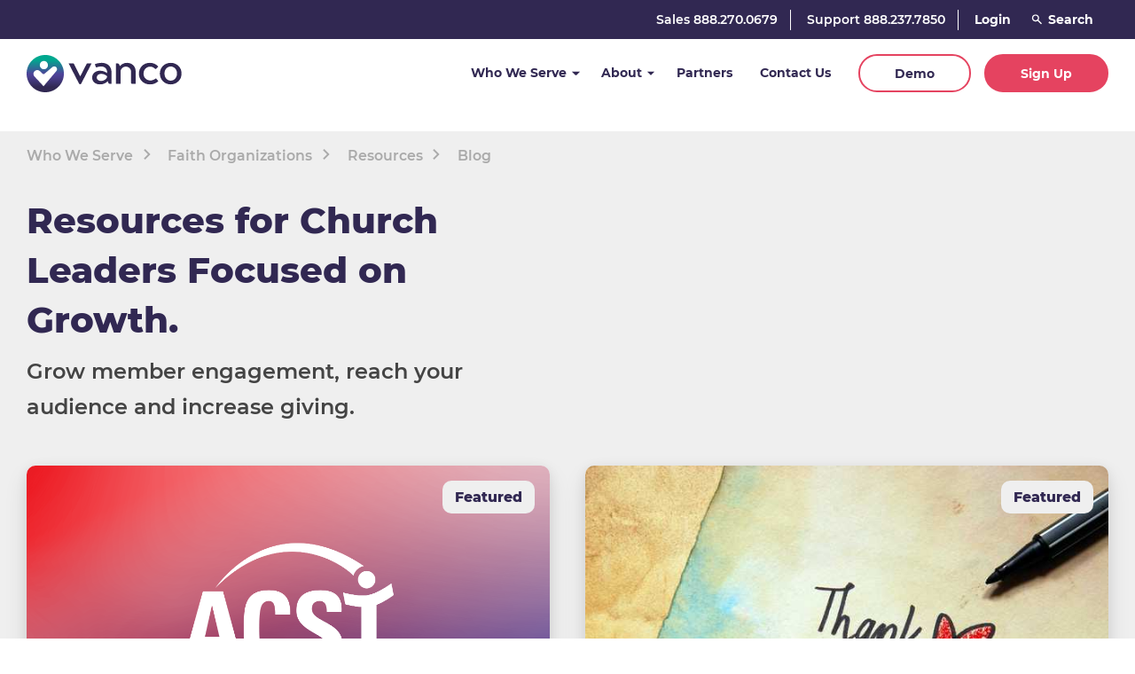

--- FILE ---
content_type: text/html; charset=UTF-8
request_url: https://www.vancopayments.com/egiving/blog/page/8
body_size: 20804
content:
<!doctype html><html lang="en"><head>
    <meta http-equiv="X-UA-Compatible" content="IE=edge">
    <meta charset="utf-8">
    <title>200+ Free Online Giving for Churches Resources | Vanco  (8)</title>
    <link rel="shortcut icon" href="https://www.vancopayments.com/hubfs/MJTW-assets/logos/Vanco_favicon.png">
    <meta name="description" content="Access over 200+ free resources to get tips and material on church growth, stewardship, church tech tools, livestreaming and more! (8)">
    <meta name="viewport" content="width=device-width,initial-scale=1">


    

    

    
    
    

    <style>
      @font-face {
        font-family: Montserrat;
        src: url("https://www.vancopayments.com/hubfs/raw_assets/public/mjtw/fonts/Montserrat-Regular.woff2") format("woff2");
        font-weight: 400;
        font-style: normal;
        font-display: swap;
      }
      
      @font-face {
        font-family: Montserrat;
        src: url("https://www.vancopayments.com/hubfs/raw_assets/public/mjtw/fonts/Montserrat-SemiBold.woff2") format("woff2");
        font-weight: 500;
        font-style: normal;
        font-display: swap;
      }
      
      @font-face {
        font-family: Montserrat;
        src: url("https://www.vancopayments.com/hubfs/raw_assets/public/mjtw/fonts/Montserrat-Bold.woff2") format("woff2");
        font-weight: 700;
        font-style: normal;
        font-display: swap;
      }
      
      @font-face {
        font-family: Montserrat;
        src: url("https://www.vancopayments.com/hubfs/raw_assets/public/mjtw/fonts/Montserrat-ExtraBold.woff2") format("woff2");
        font-weight: 800;
        font-style: normal;
        font-display: swap;
      }
    </style>
    
    
    
    <link rel="stylesheet" href="https://www.vancopayments.com/hubfs/hub_generated/template_assets/1/79513992110/1766695445054/template_mjtw_styles--base.min.css" media="(min-width:1px) and (max-width:99999px)">
    <link rel="stylesheet" href="https://www.vancopayments.com/hubfs/hub_generated/template_assets/1/79513992108/1766695446295/template_mjtw_styles--tablet.min.css" media="(min-width:768px)">
    <link rel="stylesheet" href="https://www.vancopayments.com/hubfs/hub_generated/template_assets/1/79513992109/1766695444442/template_mjtw_styles--laptop.min.css" media="(min-width:992px)">

    
    <meta name="viewport" content="width=device-width, initial-scale=1">

    
    <meta property="og:description" content="Access over 200+ free resources to get tips and material on church growth, stewardship, church tech tools, livestreaming and more! (8)">
    <meta property="og:title" content="200+ Free Online Giving for Churches Resources | Vanco  (8)">
    <meta name="twitter:description" content="Access over 200+ free resources to get tips and material on church growth, stewardship, church tech tools, livestreaming and more! (8)">
    <meta name="twitter:title" content="200+ Free Online Giving for Churches Resources | Vanco  (8)">

    

    

    <style>
a.cta_button{-moz-box-sizing:content-box !important;-webkit-box-sizing:content-box !important;box-sizing:content-box !important;vertical-align:middle}.hs-breadcrumb-menu{list-style-type:none;margin:0px 0px 0px 0px;padding:0px 0px 0px 0px}.hs-breadcrumb-menu-item{float:left;padding:10px 0px 10px 10px}.hs-breadcrumb-menu-divider:before{content:'›';padding-left:10px}.hs-featured-image-link{border:0}.hs-featured-image{float:right;margin:0 0 20px 20px;max-width:50%}@media (max-width: 568px){.hs-featured-image{float:none;margin:0;width:100%;max-width:100%}}.hs-screen-reader-text{clip:rect(1px, 1px, 1px, 1px);height:1px;overflow:hidden;position:absolute !important;width:1px}
</style>


    


    
<!--  Added by GoogleAnalytics4 integration -->
<script>
var _hsp = window._hsp = window._hsp || [];
window.dataLayer = window.dataLayer || [];
function gtag(){dataLayer.push(arguments);}

var useGoogleConsentModeV2 = true;
var waitForUpdateMillis = 1000;


if (!window._hsGoogleConsentRunOnce) {
  window._hsGoogleConsentRunOnce = true;

  gtag('consent', 'default', {
    'ad_storage': 'denied',
    'analytics_storage': 'denied',
    'ad_user_data': 'denied',
    'ad_personalization': 'denied',
    'wait_for_update': waitForUpdateMillis
  });

  if (useGoogleConsentModeV2) {
    _hsp.push(['useGoogleConsentModeV2'])
  } else {
    _hsp.push(['addPrivacyConsentListener', function(consent){
      var hasAnalyticsConsent = consent && (consent.allowed || (consent.categories && consent.categories.analytics));
      var hasAdsConsent = consent && (consent.allowed || (consent.categories && consent.categories.advertisement));

      gtag('consent', 'update', {
        'ad_storage': hasAdsConsent ? 'granted' : 'denied',
        'analytics_storage': hasAnalyticsConsent ? 'granted' : 'denied',
        'ad_user_data': hasAdsConsent ? 'granted' : 'denied',
        'ad_personalization': hasAdsConsent ? 'granted' : 'denied'
      });
    }]);
  }
}

gtag('js', new Date());
gtag('set', 'developer_id.dZTQ1Zm', true);
gtag('config', 'G-XJB1S2BDV4');
</script>
<script async src="https://www.googletagmanager.com/gtag/js?id=G-XJB1S2BDV4"></script>

<!-- /Added by GoogleAnalytics4 integration -->


<!-- Google Tag Manager -->
<script>(function(w,d,s,l,i){w[l]=w[l]||[];w[l].push({'gtm.start':
new Date().getTime(),event:'gtm.js'});var f=d.getElementsByTagName(s)[0],
j=d.createElement(s),dl=l!='dataLayer'?'&l='+l:'';j.async=true;j.src=
'https://www.googletagmanager.com/gtm.js?id='+i+dl;f.parentNode.insertBefore(j,f);
})(window,document,'script','dataLayer','GTM-TCFS6FD');</script>
<!-- End Google Tag Manager -->

<script async src="https://script.click360.io/ingest.js?v=1.0.0&amp;h=1593de68ca8741c8&amp;d=vancopayments.com"></script> 

<meta name="msvalidate.01" content="435AA7289BD83A6205A2F378991ADC30">

<meta name="google-site-verification" content="S4L6D8f69y0opP0xDmjuUvkwGYZUYaZ8OTUJ0Ibv__A">

<meta name="facebook-domain-verification" content="cncjua3egzwbk8pyskt0nejf33ggmi">
<link rel="prev" href="https://www.vancopayments.com/egiving/blog/page/7">
<link rel="next" href="https://www.vancopayments.com/egiving/blog/page/9">
<meta property="og:url" content="https://www.vancopayments.com/egiving/blog">
<meta property="og:type" content="blog">
<meta name="twitter:card" content="summary">
<link rel="alternate" type="application/rss+xml" href="https://www.vancopayments.com/egiving/blog/rss.xml">
<meta name="twitter:domain" content="www.vancopayments.com">
<script src="//platform.linkedin.com/in.js" type="text/javascript">
    lang: en_US
</script>

<meta http-equiv="content-language" content="en">






     
  

  <meta name="generator" content="HubSpot"></head>
  <!--John Turner-->

  <body class="">


    

<div class="blog blog--faith blog--listing">

      <div class="body-wrapper   hs-content-id-83544970130 hs-blog-listing hs-content-path-egiving-blog hs-content-name-voices-on-stewardship-listing-page hs-blog-name-voices-on-stewardship hs-blog-id-19259406042">

        
          <div id="hs_cos_wrapper_module_site_header" class="hs_cos_wrapper hs_cos_wrapper_widget hs_cos_wrapper_type_module" style="" data-hs-cos-general-type="widget" data-hs-cos-type="module">








<header class="site-header site-header--" role="banner">
  <div class="site-header__inner">

    <div class="site-header__row-1">
      <div class="site-header__row-1-inner">
        <div class="site-header__secondary-menu">
          <ul class="site-header__secondary-menu-list">
            
              <li class="site-header__secondary-item">
                <a class="site-header__secondary-item-link" href="tel:8882700679">Sales 888.270.0679</a>
              </li>
            
              <li class="site-header__secondary-item">
                <a class="site-header__secondary-item-link" href="tel:8882377850">Support 888.237.7850</a>
              </li>
            
              <li class="site-header__secondary-item">
                <a class="site-header__secondary-item-link" href="https://www.vancopayments.com/login">Login</a>
              </li>
            
          </ul>
        </div>
        <div class="site-header__search-menu">
          <form class="site-header__search-form" action="/hs-search-results" data-hs-cf-bound="true">
            <input class="site-header__search-input hs-search-field__input" type="search" name="term" autocomplete="off" placeholder="Search">
            <input type="hidden" name="type" value="SITE_PAGE">
      <input type="hidden" name="type" value="LANDING_PAGE">
      <input type="hidden" name="type" value="BLOG_POST">
      <input type="hidden" name="type" value="LISTING_PAGE">
            <button class="site-header__search-submit" type="submit" label="Search the site">
              <svg width="12" height="12" viewbox="0 0 12 12" fill="none" xmlns="http://www.w3.org/2000/svg">
                <path d="M10.951 11.0713L7.141 7.26066C5.44611 8.46563 3.11062 8.17089 1.76824 6.58261C0.425867 4.99433 0.524434 2.64239 1.99499 1.17199C3.46517 -0.299043 5.81735 -0.398036 7.40592 0.94427C8.9945 2.28658 9.28941 4.62229 8.08433 6.31733L11.8943 10.128L10.9517 11.0707L10.951 11.0713ZM4.823 1.33332C3.5588 1.33303 2.46812 2.22044 2.21131 3.45828C1.9545 4.69612 2.60214 5.94418 3.76211 6.44682C4.92209 6.94946 6.27559 6.56855 7.00316 5.53469C7.73072 4.50084 7.63237 3.0982 6.76766 2.17599L7.171 2.57599L6.71633 2.12266L6.70833 2.11466C6.20952 1.61278 5.53059 1.33141 4.823 1.33332Z" fill="white" />
              </svg>                
            </button>
          </form>
        </div>
      </div>
    </div>

    <div class="site-header__row-2">
      <div class="site-header__left">
        <div class="site-header__logo">
          <a href="/">
            <img src="https://www.vancopayments.com/hubfs/MJTW-assets/logos/vanco-logo-primary-long.svg" alt="vanco-logo-primary-long" width="337" height="81">
          </a>
        </div>
      </div>

      <div class="site-header__right">
        <div class="site-header__main-menu">
          <div class="site-header__main-menu-background"></div>
          <ul class="site-header__main-menu-list hs-menu-depth-1" role="menubar">
            
              
              <li class="site-header__main-menu-item-depth-1 site-header__main-menu-item-depth-1--mega">
                <a class="site-header__main-menu-item-depth-1-link site-header__main-menu-item-depth-1-link--has-children " href="https://www.vancopayments.com/market-overview" data-group="1">Who We Serve</a>
                
                  <div class="site-header__main-menu-panel site-header__main-menu-panel--mega" data-group="1">
                    <div class="site-header__mega-column-1">
                      <ul class="site-header__mega-list site-header__mega-list hs-menu-depth-2">
                        
                          <li class="site-header__mega-item" data-group="1">
                            <a class="site-header__mega-link" href="https://www.vancopayments.com/egiving" data-style="faith" data-group="1">
                              <span class="site-header__mega-link-title">Faith Organizations</span>
                              <span class="site-header__mega-link-description">Tools to grow giving and engagement.</span>
                            </a>
                          </li>
                        
                          <li class="site-header__mega-item" data-group="2">
                            <a class="site-header__mega-link" href="https://www.vancopayments.com/education" data-style="k-12" data-group="2">
                              <span class="site-header__mega-link-title">Schools &amp; Community Education</span>
                              <span class="site-header__mega-link-description">Simplify online payments and save staff time.</span>
                            </a>
                          </li>
                        
                          <li class="site-header__mega-item" data-group="3">
                            <a class="site-header__mega-link" href="https://www.vancopayments.com/child-care" data-style="childcare" data-group="3">
                              <span class="site-header__mega-link-title">Child Care</span>
                              <span class="site-header__mega-link-description">Comprehensive center and classroom management software.</span>
                            </a>
                          </li>
                        
                          <li class="site-header__mega-item" data-group="4">
                            <a class="site-header__mega-link" href="https://www.vancopayments.com/non-profit" data-style="nonprofit" data-group="4">
                              <span class="site-header__mega-link-title">Nonprofits</span>
                              <span class="site-header__mega-link-description">Give your donors more ways to show their support.</span>
                            </a>
                          </li>
                        
                      </ul>
                    </div>
                    <div class="site-header__mega-column-2">
                      
                        <div class="site-header__mega-item-children" data-parent="1">
                          <ul class="site-header__mega-item-children-list hs-menu-depth-3">
                            
                              <li class="site-header__mega-item-depth-3">
                                <a class="site-header__mega-item-depth-3-link" href="https://www.vancopayments.com/egiving">Software</a>
                                
                                  <ul class="site-header__mega-item-depth-3-children">
                                    
                                      <li class="site-header__mega-item-depth-4">
                                        <a class="site-header__mega-item-depth-4-link" href="https://www.vancopayments.com/egiving/church-online-donation">Online Giving</a>
                                      </li>
                                    
                                      <li class="site-header__mega-item-depth-4">
                                        <a class="site-header__mega-item-depth-4-link" href="https://www.vancopayments.com/egiving/church-app">Mobile Church App</a>
                                      </li>
                                    
                                      <li class="site-header__mega-item-depth-4">
                                        <a class="site-header__mega-item-depth-4-link" href="https://www.vancopayments.com/egiving/church-live-streaming">Online Worship</a>
                                      </li>
                                    
                                      <li class="site-header__mega-item-depth-4">
                                        <a class="site-header__mega-item-depth-4-link" href="https://www.vancopayments.com/egiving/church-donor-engagement-software">Donor Communication &amp; Outreach</a>
                                      </li>
                                    
                                      <li class="site-header__mega-item-depth-4">
                                        <a class="site-header__mega-item-depth-4-link" href="https://www.vancopayments.com/egiving/church-giving-dashboards">Reporting &amp; Insights</a>
                                      </li>
                                    
                                      <li class="site-header__mega-item-depth-4">
                                        <a class="site-header__mega-item-depth-4-link" href="https://www.vancopayments.com/egiving/text-to-give-guide">Text-to-Give</a>
                                      </li>
                                    
                                      <li class="site-header__mega-item-depth-4">
                                        <a class="site-header__mega-item-depth-4-link" href="https://www.vancopayments.com/egiving/sell-event-tickets">Events</a>
                                      </li>
                                    
                                      <li class="site-header__mega-item-depth-4">
                                        <a class="site-header__mega-item-depth-4-link" href="https://www.vancopayments.com/egiving/church-card-reader">Mobile Card Reader</a>
                                      </li>
                                    
                                      <li class="site-header__mega-item-depth-4">
                                        <a class="site-header__mega-item-depth-4-link" href="https://www.vancopayments.com/egiving/integrations">Church Management Software</a>
                                      </li>
                                    
                                  </ul>
                                
                              </li>
                            
                              <li class="site-header__mega-item-depth-3">
                                <a class="site-header__mega-item-depth-3-link" href="https://www.vancopayments.com/egiving/pricing">Pricing</a>
                                
                              </li>
                            
                              <li class="site-header__mega-item-depth-3">
                                <a class="site-header__mega-item-depth-3-link" href="https://www.vancopayments.com/egiving/integrations">Partners and Integrations</a>
                                
                              </li>
                            
                              <li class="site-header__mega-item-depth-3">
                                <a class="site-header__mega-item-depth-3-link" href="https://www.vancopayments.com/egiving/resources">Resources</a>
                                
                                  <ul class="site-header__mega-item-depth-3-children">
                                    
                                      <li class="site-header__mega-item-depth-4">
                                        <a class="site-header__mega-item-depth-4-link" href="https://www.vancopayments.com/egiving/resources">Resource Center</a>
                                      </li>
                                    
                                      <li class="site-header__mega-item-depth-4">
                                        <a class="site-header__mega-item-depth-4-link" href="https://www.vancopayments.com/egiving/blog">Blog</a>
                                      </li>
                                    
                                  </ul>
                                
                              </li>
                            
                          </ul>
                          <div class="site-header__depth-3-rich-text">
                            <a class="cta-link" href="https://www.vancopayments.com/egiving">Learn More</a>
                          </div>
                          
                        </div>
                      
                        <div class="site-header__mega-item-children" data-parent="2">
                          <ul class="site-header__mega-item-children-list hs-menu-depth-3">
                            
                              <li class="site-header__mega-item-depth-3">
                                <a class="site-header__mega-item-depth-3-link" href="https://www.vancopayments.com/education">K-12 Schools</a>
                                
                                  <ul class="site-header__mega-item-depth-3-children">
                                    
                                      <li class="site-header__mega-item-depth-4">
                                        <a class="site-header__mega-item-depth-4-link" href="https://www.vancopayments.com/education/online-payment-processing">Payment Processing</a>
                                      </li>
                                    
                                      <li class="site-header__mega-item-depth-4">
                                        <a class="site-header__mega-item-depth-4-link" href="https://www.vancopayments.com/education/school-mealtime-payment-system">School Lunch Payments</a>
                                      </li>
                                    
                                      <li class="site-header__mega-item-depth-4">
                                        <a class="site-header__mega-item-depth-4-link" href="https://www.vancopayments.com/education/school-lunch-pos-software">School Lunch POS</a>
                                      </li>
                                    
                                      <li class="site-header__mega-item-depth-4">
                                        <a class="site-header__mega-item-depth-4-link" href="https://www.vancopayments.com/child-care/software/before-after-care">Child Care</a>
                                      </li>
                                    
                                      <li class="site-header__mega-item-depth-4">
                                        <a class="site-header__mega-item-depth-4-link" href="https://www.vancopayments.com/education/school-event-ticketing-software">Event Ticketing</a>
                                      </li>
                                    
                                      <li class="site-header__mega-item-depth-4">
                                        <a class="site-header__mega-item-depth-4-link" href="https://www.vancopayments.com/education/registration">Registrations</a>
                                      </li>
                                    
                                      <li class="site-header__mega-item-depth-4">
                                        <a class="site-header__mega-item-depth-4-link" href="https://www.vancopayments.com/education/fundraising-software-for-schools">Fundraising</a>
                                      </li>
                                    
                                      <li class="site-header__mega-item-depth-4">
                                        <a class="site-header__mega-item-depth-4-link" href="https://www.vancopayments.com/education/school-spirit-wear-online-store">School Spirit Wear Online Store</a>
                                      </li>
                                    
                                  </ul>
                                
                              </li>
                            
                              <li class="site-header__mega-item-depth-3">
                                <a class="site-header__mega-item-depth-3-link" href="https://www.vancopayments.com/education/resources">Resources</a>
                                
                                  <ul class="site-header__mega-item-depth-3-children">
                                    
                                      <li class="site-header__mega-item-depth-4">
                                        <a class="site-header__mega-item-depth-4-link" href="https://www.vancopayments.com/education/resources">Resource Center</a>
                                      </li>
                                    
                                      <li class="site-header__mega-item-depth-4">
                                        <a class="site-header__mega-item-depth-4-link" href="https://www.vancopayments.com/education/blog">Blog</a>
                                      </li>
                                    
                                  </ul>
                                
                              </li>
                            
                              <li class="site-header__mega-item-depth-3">
                                <a class="site-header__mega-item-depth-3-link" href="https://www.vancopayments.com/education/community-ed-software">Community Education</a>
                                
                                  <ul class="site-header__mega-item-depth-3-children">
                                    
                                      <li class="site-header__mega-item-depth-4">
                                        <a class="site-header__mega-item-depth-4-link" href="https://www.vancopayments.com/education/online-class-management-software">Class Management</a>
                                      </li>
                                    
                                      <li class="site-header__mega-item-depth-4">
                                        <a class="site-header__mega-item-depth-4-link" href="https://www.vancopayments.com/education/online-student-registration-software">Online Registration</a>
                                      </li>
                                    
                                      <li class="site-header__mega-item-depth-4">
                                        <a class="site-header__mega-item-depth-4-link" href="https://www.vancopayments.com/education/adult-ed-administration-software">Adult Education</a>
                                      </li>
                                    
                                      <li class="site-header__mega-item-depth-4">
                                        <a class="site-header__mega-item-depth-4-link" href="https://www.vancopayments.com/education/community-arts-management-system">Community Arts</a>
                                      </li>
                                    
                                  </ul>
                                
                              </li>
                            
                              <li class="site-header__mega-item-depth-3">
                                <a class="site-header__mega-item-depth-3-link" href="">Products</a>
                                
                                  <ul class="site-header__mega-item-depth-3-children">
                                    
                                      <li class="site-header__mega-item-depth-4">
                                        <a class="site-header__mega-item-depth-4-link" href="https://www.vancopayments.com/education/online-payment-processing">RevTrak</a>
                                      </li>
                                    
                                      <li class="site-header__mega-item-depth-4">
                                        <a class="site-header__mega-item-depth-4-link" href="https://www.vancopayments.com/education/school-event-ticketing-software">Vanco Events</a>
                                      </li>
                                    
                                      <li class="site-header__mega-item-depth-4">
                                        <a class="site-header__mega-item-depth-4-link" href="https://www.vancopayments.com/education/asap">ASAP</a>
                                      </li>
                                    
                                  </ul>
                                
                              </li>
                            
                              <li class="site-header__mega-item-depth-3">
                                <a class="site-header__mega-item-depth-3-link" href="https://www.vancopayments.com/education/integrations">Partners and Integrations</a>
                                
                              </li>
                            
                          </ul>
                          <div class="site-header__depth-3-rich-text">
                            
                          </div>
                          
                        </div>
                      
                        <div class="site-header__mega-item-children" data-parent="3">
                          <ul class="site-header__mega-item-children-list hs-menu-depth-3">
                            
                              <li class="site-header__mega-item-depth-3">
                                <a class="site-header__mega-item-depth-3-link" href="https://www.vancopayments.com/child-care/software">Software</a>
                                
                                  <ul class="site-header__mega-item-depth-3-children">
                                    
                                      <li class="site-header__mega-item-depth-4">
                                        <a class="site-header__mega-item-depth-4-link" href="https://www.vancopayments.com/child-care/software/center-management">Center Management</a>
                                      </li>
                                    
                                      <li class="site-header__mega-item-depth-4">
                                        <a class="site-header__mega-item-depth-4-link" href="https://www.vancopayments.com/child-care/software/classroom-management">Classroom Management</a>
                                      </li>
                                    
                                      <li class="site-header__mega-item-depth-4">
                                        <a class="site-header__mega-item-depth-4-link" href="https://www.vancopayments.com/child-care/software/check-in-check-out">Check-in &amp; Check-out</a>
                                      </li>
                                    
                                      <li class="site-header__mega-item-depth-4">
                                        <a class="site-header__mega-item-depth-4-link" href="https://www.vancopayments.com/child-care/software/before-after-care">Before &amp; After Care</a>
                                      </li>
                                    
                                      <li class="site-header__mega-item-depth-4">
                                        <a class="site-header__mega-item-depth-4-link" href="https://www.vancopayments.com/child-care/software/childcare-manager">Child Care Manager</a>
                                      </li>
                                    
                                      <li class="site-header__mega-item-depth-4">
                                        <a class="site-header__mega-item-depth-4-link" href="https://www.vancopayments.com/child-care/software/mobile-apps">Mobile Apps</a>
                                      </li>
                                    
                                      <li class="site-header__mega-item-depth-4">
                                        <a class="site-header__mega-item-depth-4-link" href="https://www.vancopayments.com/child-care/software/hardware-kiosks">Hardware &amp; Kiosks</a>
                                      </li>
                                    
                                      <li class="site-header__mega-item-depth-4">
                                        <a class="site-header__mega-item-depth-4-link" href="https://www.vancopayments.com/child-care/software/preschool-management">Preschool Management</a>
                                      </li>
                                    
                                      <li class="site-header__mega-item-depth-4">
                                        <a class="site-header__mega-item-depth-4-link" href="https://www.vancopayments.com/child-care/software/multi-location-management">Multi-Location Child Care</a>
                                      </li>
                                    
                                      <li class="site-header__mega-item-depth-4">
                                        <a class="site-header__mega-item-depth-4-link" href="https://www.vancopayments.com/child-care/software/online-enrollment">Online Enrollment</a>
                                      </li>
                                    
                                      <li class="site-header__mega-item-depth-4">
                                        <a class="site-header__mega-item-depth-4-link" href="https://www.vancopayments.com/child-care/software/billing">Billing &amp; Payment Processing</a>
                                      </li>
                                    
                                      <li class="site-header__mega-item-depth-4">
                                        <a class="site-header__mega-item-depth-4-link" href="https://www.vancopayments.com/child-care/software/reporting">Child Care Reporting</a>
                                      </li>
                                    
                                      <li class="site-header__mega-item-depth-4">
                                        <a class="site-header__mega-item-depth-4-link" href="https://www.vancopayments.com/child-care/software/automation">Child Care Automation</a>
                                      </li>
                                    
                                      <li class="site-header__mega-item-depth-4">
                                        <a class="site-header__mega-item-depth-4-link" href="https://www.vancopayments.com/child-care/software/technology">Child Care Technology</a>
                                      </li>
                                    
                                  </ul>
                                
                              </li>
                            
                              <li class="site-header__mega-item-depth-3">
                                <a class="site-header__mega-item-depth-3-link" href="https://www.vancopayments.com/child-care/organizations">Organizations</a>
                                
                                  <ul class="site-header__mega-item-depth-3-children">
                                    
                                      <li class="site-header__mega-item-depth-4">
                                        <a class="site-header__mega-item-depth-4-link" href=""></a>
                                      </li>
                                    
                                      <li class="site-header__mega-item-depth-4">
                                        <a class="site-header__mega-item-depth-4-link" href=""></a>
                                      </li>
                                    
                                  </ul>
                                
                              </li>
                            
                              <li class="site-header__mega-item-depth-3">
                                <a class="site-header__mega-item-depth-3-link" href="https://www.vancopayments.com/child-care/pricing">Pricing</a>
                                
                                  <ul class="site-header__mega-item-depth-3-children">
                                    
                                      <li class="site-header__mega-item-depth-4">
                                        <a class="site-header__mega-item-depth-4-link" href=""></a>
                                      </li>
                                    
                                      <li class="site-header__mega-item-depth-4">
                                        <a class="site-header__mega-item-depth-4-link" href=""></a>
                                      </li>
                                    
                                  </ul>
                                
                              </li>
                            
                              <li class="site-header__mega-item-depth-3">
                                <a class="site-header__mega-item-depth-3-link" href="https://www.vancopayments.com/child-care/integrations">Integrations</a>
                                
                                  <ul class="site-header__mega-item-depth-3-children">
                                    
                                      <li class="site-header__mega-item-depth-4">
                                        <a class="site-header__mega-item-depth-4-link" href=""></a>
                                      </li>
                                    
                                      <li class="site-header__mega-item-depth-4">
                                        <a class="site-header__mega-item-depth-4-link" href=""></a>
                                      </li>
                                    
                                  </ul>
                                
                              </li>
                            
                              <li class="site-header__mega-item-depth-3">
                                <a class="site-header__mega-item-depth-3-link" href="https://www.vancopayments.com/child-care/resource">Resources</a>
                                
                                  <ul class="site-header__mega-item-depth-3-children">
                                    
                                      <li class="site-header__mega-item-depth-4">
                                        <a class="site-header__mega-item-depth-4-link" href="https://www.vancopayments.com/child-care/resource">Resource Center</a>
                                      </li>
                                    
                                      <li class="site-header__mega-item-depth-4">
                                        <a class="site-header__mega-item-depth-4-link" href="https://www.vancopayments.com/child-care/blog">Blog</a>
                                      </li>
                                    
                                  </ul>
                                
                              </li>
                            
                          </ul>
                          <div class="site-header__depth-3-rich-text">
                            
                          </div>
                          
                        </div>
                      
                        <div class="site-header__mega-item-children" data-parent="4">
                          <ul class="site-header__mega-item-children-list hs-menu-depth-3">
                            
                              <li class="site-header__mega-item-depth-3">
                                <a class="site-header__mega-item-depth-3-link" href="/non-profit">Software</a>
                                
                                  <ul class="site-header__mega-item-depth-3-children">
                                    
                                      <li class="site-header__mega-item-depth-4">
                                        <a class="site-header__mega-item-depth-4-link" href="/non-profit/nonprofit-event-management-software">Event Management</a>
                                      </li>
                                    
                                      <li class="site-header__mega-item-depth-4">
                                        <a class="site-header__mega-item-depth-4-link" href="/non-profit/fundraising-software-for-nonprofits">Fundraising Software</a>
                                      </li>
                                    
                                      <li class="site-header__mega-item-depth-4">
                                        <a class="site-header__mega-item-depth-4-link" href="/non-profit/recurring-donations-nonprofit">Recurring Donations</a>
                                      </li>
                                    
                                      <li class="site-header__mega-item-depth-4">
                                        <a class="site-header__mega-item-depth-4-link" href="/non-profit/text-giving">Text Giving</a>
                                      </li>
                                    
                                  </ul>
                                
                              </li>
                            
                              <li class="site-header__mega-item-depth-3">
                                <a class="site-header__mega-item-depth-3-link" href="/non-profit/resources">Resources</a>
                                
                                  <ul class="site-header__mega-item-depth-3-children">
                                    
                                      <li class="site-header__mega-item-depth-4">
                                        <a class="site-header__mega-item-depth-4-link" href="/non-profit/resources">Resource Center</a>
                                      </li>
                                    
                                      <li class="site-header__mega-item-depth-4">
                                        <a class="site-header__mega-item-depth-4-link" href="/non-profit/blog">Blog</a>
                                      </li>
                                    
                                  </ul>
                                
                              </li>
                            
                          </ul>
                          <div class="site-header__depth-3-rich-text">
                            
                          </div>
                          
                        </div>
                      
                    </div>
                    <div class="site-header__mega-column-3">
                      
                        <a class="site-header__mega-item-resource" data-parent="1" href="https://www.vancopayments.com/egiving/asset-church-giving-benchmarked-insights-from-25000-churches?utm_campaign=Feature_Resource_CTA&amp;utm_source=Website-CTA&amp;utm_medium=organic&amp;utm_content=Giving-Benchmarks">
                          <div class="site-header__mega-item-resource-image">
                            
  
    

    <picture class="module__picture">
      
      <source media="(max-width: 360px) and (-webkit-min-device-pixel-ratio: 1.5)" srcset="https://www.vancopayments.com/hs-fs/hubfs/giving-data-resource_featured_image.jpg?width=660&amp;name=giving-data-resource_featured_image.jpg">
      <source media="(max-width: 360px)" srcset="https://www.vancopayments.com/hs-fs/hubfs/giving-data-resource_featured_image.jpg?width=330&amp;name=giving-data-resource_featured_image.jpg">

      
      <source media="(max-width: 480px) and (-webkit-min-device-pixel-ratio: 1.5)" srcset="https://www.vancopayments.com/hs-fs/hubfs/giving-data-resource_featured_image.jpg?width=900&amp;name=giving-data-resource_featured_image.jpg">
      <source media="(max-width: 480px)" srcset="https://www.vancopayments.com/hs-fs/hubfs/giving-data-resource_featured_image.jpg?width=450&amp;name=giving-data-resource_featured_image.jpg">

      
      
      <source media="(max-width: 767px) and (-webkit-min-device-pixel-ratio: 1.5)" srcset="https://www.vancopayments.com/hs-fs/hubfs/giving-data-resource_featured_image.jpg?width=1474&amp;name=giving-data-resource_featured_image.jpg">
      <source media="(max-width: 767px)" srcset="https://www.vancopayments.com/hs-fs/hubfs/giving-data-resource_featured_image.jpg?width=737&amp;name=giving-data-resource_featured_image.jpg">

      
      <source media="(max-width: 991px) and (-webkit-min-device-pixel-ratio: 1.5)" srcset="https://www.vancopayments.com/hs-fs/hubfs/giving-data-resource_featured_image.jpg?width=475&amp;name=giving-data-resource_featured_image.jpg">
      <source media="(max-width: 991px)" srcset="https://www.vancopayments.com/hs-fs/hubfs/giving-data-resource_featured_image.jpg?width=237&amp;name=giving-data-resource_featured_image.jpg">

      
      <source media="(max-width: 1439px) and (-webkit-min-device-pixel-ratio: 1.5)" srcset="https://www.vancopayments.com/hs-fs/hubfs/giving-data-resource_featured_image.jpg?width=612&amp;name=giving-data-resource_featured_image.jpg">
      <source media="(max-width: 1439px)" srcset="https://www.vancopayments.com/hs-fs/hubfs/giving-data-resource_featured_image.jpg?width=306&amp;name=giving-data-resource_featured_image.jpg">

      
      <source media="(max-width: 1920px) and (-webkit-min-device-pixel-ratio: 1.5)" srcset="https://www.vancopayments.com/hs-fs/hubfs/giving-data-resource_featured_image.jpg?width=680&amp;name=giving-data-resource_featured_image.jpg">
      <source media="(max-width: 1920px)" srcset="https://www.vancopayments.com/hs-fs/hubfs/giving-data-resource_featured_image.jpg?width=340&amp;name=giving-data-resource_featured_image.jpg">

      
      <img class="module__picture-element" src="https://www.vancopayments.com/hs-fs/hubfs/giving-data-resource_featured_image.jpg?width=1200&amp;height=630&amp;name=giving-data-resource_featured_image.jpg" alt="giving-data-resource_featured_image" loading="lazy" width="1200" height="630" srcset="https://www.vancopayments.com/hs-fs/hubfs/giving-data-resource_featured_image.jpg?width=600&amp;height=315&amp;name=giving-data-resource_featured_image.jpg 600w, https://www.vancopayments.com/hs-fs/hubfs/giving-data-resource_featured_image.jpg?width=1200&amp;height=630&amp;name=giving-data-resource_featured_image.jpg 1200w, https://www.vancopayments.com/hs-fs/hubfs/giving-data-resource_featured_image.jpg?width=1800&amp;height=945&amp;name=giving-data-resource_featured_image.jpg 1800w, https://www.vancopayments.com/hs-fs/hubfs/giving-data-resource_featured_image.jpg?width=2400&amp;height=1260&amp;name=giving-data-resource_featured_image.jpg 2400w, https://www.vancopayments.com/hs-fs/hubfs/giving-data-resource_featured_image.jpg?width=3000&amp;height=1575&amp;name=giving-data-resource_featured_image.jpg 3000w, https://www.vancopayments.com/hs-fs/hubfs/giving-data-resource_featured_image.jpg?width=3600&amp;height=1890&amp;name=giving-data-resource_featured_image.jpg 3600w" sizes="(max-width: 1200px) 100vw, 1200px">
    </picture>
  

                          </div>
                          <div class="site-header__mega-item-resource-content">
                            <span class="site-header__mega-item-resource-title">Church Giving Benchmarked – Insights from 25,000 Churches</span>
                            <span class="site-header__mega-item-resource-description">Dive into our unique church giving benchmark report from 25,000 churches.</span>
                          </div>
                          <span class="site-header__mega-item-resource-cta">View Resource</span>
                        </a>
                      
                        <a class="site-header__mega-item-resource" data-parent="2" href="https://www.vancopayments.com/education/the-comprehensive-guide-to-school-budget-planning?utm_campaign=Feature_Resource_CTA&amp;utm_source=Website-CTA&amp;utm_medium=organic&amp;utm_content=Budget-Planning">
                          <div class="site-header__mega-item-resource-image">
                            
  
    

    <picture class="module__picture">
      
      <source media="(max-width: 360px) and (-webkit-min-device-pixel-ratio: 1.5)" srcset="https://www.vancopayments.com/hs-fs/hubfs/chub_backup/comp-budget-plan_featured_image-1-1.jpg?width=660&amp;name=comp-budget-plan_featured_image-1-1.jpg">
      <source media="(max-width: 360px)" srcset="https://www.vancopayments.com/hs-fs/hubfs/chub_backup/comp-budget-plan_featured_image-1-1.jpg?width=330&amp;name=comp-budget-plan_featured_image-1-1.jpg">

      
      <source media="(max-width: 480px) and (-webkit-min-device-pixel-ratio: 1.5)" srcset="https://www.vancopayments.com/hs-fs/hubfs/chub_backup/comp-budget-plan_featured_image-1-1.jpg?width=900&amp;name=comp-budget-plan_featured_image-1-1.jpg">
      <source media="(max-width: 480px)" srcset="https://www.vancopayments.com/hs-fs/hubfs/chub_backup/comp-budget-plan_featured_image-1-1.jpg?width=450&amp;name=comp-budget-plan_featured_image-1-1.jpg">

      
      
      <source media="(max-width: 767px) and (-webkit-min-device-pixel-ratio: 1.5)" srcset="https://www.vancopayments.com/hs-fs/hubfs/chub_backup/comp-budget-plan_featured_image-1-1.jpg?width=1474&amp;name=comp-budget-plan_featured_image-1-1.jpg">
      <source media="(max-width: 767px)" srcset="https://www.vancopayments.com/hs-fs/hubfs/chub_backup/comp-budget-plan_featured_image-1-1.jpg?width=737&amp;name=comp-budget-plan_featured_image-1-1.jpg">

      
      <source media="(max-width: 991px) and (-webkit-min-device-pixel-ratio: 1.5)" srcset="https://www.vancopayments.com/hs-fs/hubfs/chub_backup/comp-budget-plan_featured_image-1-1.jpg?width=475&amp;name=comp-budget-plan_featured_image-1-1.jpg">
      <source media="(max-width: 991px)" srcset="https://www.vancopayments.com/hs-fs/hubfs/chub_backup/comp-budget-plan_featured_image-1-1.jpg?width=237&amp;name=comp-budget-plan_featured_image-1-1.jpg">

      
      <source media="(max-width: 1439px) and (-webkit-min-device-pixel-ratio: 1.5)" srcset="https://www.vancopayments.com/hs-fs/hubfs/chub_backup/comp-budget-plan_featured_image-1-1.jpg?width=612&amp;name=comp-budget-plan_featured_image-1-1.jpg">
      <source media="(max-width: 1439px)" srcset="https://www.vancopayments.com/hs-fs/hubfs/chub_backup/comp-budget-plan_featured_image-1-1.jpg?width=306&amp;name=comp-budget-plan_featured_image-1-1.jpg">

      
      <source media="(max-width: 1920px) and (-webkit-min-device-pixel-ratio: 1.5)" srcset="https://www.vancopayments.com/hs-fs/hubfs/chub_backup/comp-budget-plan_featured_image-1-1.jpg?width=680&amp;name=comp-budget-plan_featured_image-1-1.jpg">
      <source media="(max-width: 1920px)" srcset="https://www.vancopayments.com/hs-fs/hubfs/chub_backup/comp-budget-plan_featured_image-1-1.jpg?width=340&amp;name=comp-budget-plan_featured_image-1-1.jpg">

      
      <img class="module__picture-element" src="https://www.vancopayments.com/hs-fs/hubfs/chub_backup/comp-budget-plan_featured_image-1-1.jpg?width=469&amp;height=246&amp;name=comp-budget-plan_featured_image-1-1.jpg" alt="comp-budget-plan_featured_image-1-1" loading="lazy" width="469" height="246" srcset="https://www.vancopayments.com/hs-fs/hubfs/chub_backup/comp-budget-plan_featured_image-1-1.jpg?width=235&amp;height=123&amp;name=comp-budget-plan_featured_image-1-1.jpg 235w, https://www.vancopayments.com/hs-fs/hubfs/chub_backup/comp-budget-plan_featured_image-1-1.jpg?width=469&amp;height=246&amp;name=comp-budget-plan_featured_image-1-1.jpg 469w, https://www.vancopayments.com/hs-fs/hubfs/chub_backup/comp-budget-plan_featured_image-1-1.jpg?width=704&amp;height=369&amp;name=comp-budget-plan_featured_image-1-1.jpg 704w, https://www.vancopayments.com/hs-fs/hubfs/chub_backup/comp-budget-plan_featured_image-1-1.jpg?width=938&amp;height=492&amp;name=comp-budget-plan_featured_image-1-1.jpg 938w, https://www.vancopayments.com/hs-fs/hubfs/chub_backup/comp-budget-plan_featured_image-1-1.jpg?width=1173&amp;height=615&amp;name=comp-budget-plan_featured_image-1-1.jpg 1173w, https://www.vancopayments.com/hs-fs/hubfs/chub_backup/comp-budget-plan_featured_image-1-1.jpg?width=1407&amp;height=738&amp;name=comp-budget-plan_featured_image-1-1.jpg 1407w" sizes="(max-width: 469px) 100vw, 469px">
    </picture>
  

                          </div>
                          <div class="site-header__mega-item-resource-content">
                            <span class="site-header__mega-item-resource-title">Your Guide to School Budget Planning</span>
                            <span class="site-header__mega-item-resource-description">The 8-step process and best practices to create the perfect school budget.</span>
                          </div>
                          <span class="site-header__mega-item-resource-cta">Download eBook</span>
                        </a>
                      
                        <a class="site-header__mega-item-resource" data-parent="3" href="https://www.vancopayments.com/child-care/resource/how-to-manage-before-and-after-school-child-care-for-k12-schools?utm_campaign=Feature_Resource_CTA&amp;utm_source=Website-CTA&amp;utm_medium=organic&amp;utm_content=After-School-eBook">
                          <div class="site-header__mega-item-resource-image">
                            
  
    

    <picture class="module__picture">
      
      <source media="(max-width: 360px) and (-webkit-min-device-pixel-ratio: 1.5)" srcset="https://www.vancopayments.com/hs-fs/hubfs/MJTW-assets/child-care/Child-CareK12-Pro.jpg?width=660&amp;name=Child-CareK12-Pro.jpg">
      <source media="(max-width: 360px)" srcset="https://www.vancopayments.com/hs-fs/hubfs/MJTW-assets/child-care/Child-CareK12-Pro.jpg?width=330&amp;name=Child-CareK12-Pro.jpg">

      
      <source media="(max-width: 480px) and (-webkit-min-device-pixel-ratio: 1.5)" srcset="https://www.vancopayments.com/hs-fs/hubfs/MJTW-assets/child-care/Child-CareK12-Pro.jpg?width=900&amp;name=Child-CareK12-Pro.jpg">
      <source media="(max-width: 480px)" srcset="https://www.vancopayments.com/hs-fs/hubfs/MJTW-assets/child-care/Child-CareK12-Pro.jpg?width=450&amp;name=Child-CareK12-Pro.jpg">

      
      
      <source media="(max-width: 767px) and (-webkit-min-device-pixel-ratio: 1.5)" srcset="https://www.vancopayments.com/hs-fs/hubfs/MJTW-assets/child-care/Child-CareK12-Pro.jpg?width=1474&amp;name=Child-CareK12-Pro.jpg">
      <source media="(max-width: 767px)" srcset="https://www.vancopayments.com/hs-fs/hubfs/MJTW-assets/child-care/Child-CareK12-Pro.jpg?width=737&amp;name=Child-CareK12-Pro.jpg">

      
      <source media="(max-width: 991px) and (-webkit-min-device-pixel-ratio: 1.5)" srcset="https://www.vancopayments.com/hs-fs/hubfs/MJTW-assets/child-care/Child-CareK12-Pro.jpg?width=475&amp;name=Child-CareK12-Pro.jpg">
      <source media="(max-width: 991px)" srcset="https://www.vancopayments.com/hs-fs/hubfs/MJTW-assets/child-care/Child-CareK12-Pro.jpg?width=237&amp;name=Child-CareK12-Pro.jpg">

      
      <source media="(max-width: 1439px) and (-webkit-min-device-pixel-ratio: 1.5)" srcset="https://www.vancopayments.com/hs-fs/hubfs/MJTW-assets/child-care/Child-CareK12-Pro.jpg?width=612&amp;name=Child-CareK12-Pro.jpg">
      <source media="(max-width: 1439px)" srcset="https://www.vancopayments.com/hs-fs/hubfs/MJTW-assets/child-care/Child-CareK12-Pro.jpg?width=306&amp;name=Child-CareK12-Pro.jpg">

      
      <source media="(max-width: 1920px) and (-webkit-min-device-pixel-ratio: 1.5)" srcset="https://www.vancopayments.com/hs-fs/hubfs/MJTW-assets/child-care/Child-CareK12-Pro.jpg?width=680&amp;name=Child-CareK12-Pro.jpg">
      <source media="(max-width: 1920px)" srcset="https://www.vancopayments.com/hs-fs/hubfs/MJTW-assets/child-care/Child-CareK12-Pro.jpg?width=340&amp;name=Child-CareK12-Pro.jpg">

      
      <img class="module__picture-element" src="https://www.vancopayments.com/hs-fs/hubfs/MJTW-assets/child-care/Child-CareK12-Pro.jpg?width=400&amp;height=246&amp;name=Child-CareK12-Pro.jpg" alt="Child Care K12 Pro" loading="lazy" width="400" height="246" srcset="https://www.vancopayments.com/hs-fs/hubfs/MJTW-assets/child-care/Child-CareK12-Pro.jpg?width=200&amp;height=123&amp;name=Child-CareK12-Pro.jpg 200w, https://www.vancopayments.com/hs-fs/hubfs/MJTW-assets/child-care/Child-CareK12-Pro.jpg?width=400&amp;height=246&amp;name=Child-CareK12-Pro.jpg 400w, https://www.vancopayments.com/hs-fs/hubfs/MJTW-assets/child-care/Child-CareK12-Pro.jpg?width=600&amp;height=369&amp;name=Child-CareK12-Pro.jpg 600w, https://www.vancopayments.com/hs-fs/hubfs/MJTW-assets/child-care/Child-CareK12-Pro.jpg?width=800&amp;height=492&amp;name=Child-CareK12-Pro.jpg 800w, https://www.vancopayments.com/hs-fs/hubfs/MJTW-assets/child-care/Child-CareK12-Pro.jpg?width=1000&amp;height=615&amp;name=Child-CareK12-Pro.jpg 1000w, https://www.vancopayments.com/hs-fs/hubfs/MJTW-assets/child-care/Child-CareK12-Pro.jpg?width=1200&amp;height=738&amp;name=Child-CareK12-Pro.jpg 1200w" sizes="(max-width: 400px) 100vw, 400px">
    </picture>
  

                          </div>
                          <div class="site-header__mega-item-resource-content">
                            <span class="site-header__mega-item-resource-title">A Guide to Before and After Care Management </span>
                            <span class="site-header__mega-item-resource-description">Establish strong policies, simplify billing, manage difficult parents, promote student well-being and more with this comprehensive guide. </span>
                          </div>
                          <span class="site-header__mega-item-resource-cta">Download eBook</span>
                        </a>
                      
                        <a class="site-header__mega-item-resource" data-parent="4" href="https://www.vancopayments.com/non-profit/asset-100-fundraising-tools-to-make-donations-skyrocket">
                          <div class="site-header__mega-item-resource-image">
                            
  
    

    <picture class="module__picture">
      
      <source media="(max-width: 360px) and (-webkit-min-device-pixel-ratio: 1.5)" srcset="https://www.vancopayments.com/hs-fs/hubfs/Nonprofit-Kit_featured_image.jpg?width=660&amp;name=Nonprofit-Kit_featured_image.jpg">
      <source media="(max-width: 360px)" srcset="https://www.vancopayments.com/hs-fs/hubfs/Nonprofit-Kit_featured_image.jpg?width=330&amp;name=Nonprofit-Kit_featured_image.jpg">

      
      <source media="(max-width: 480px) and (-webkit-min-device-pixel-ratio: 1.5)" srcset="https://www.vancopayments.com/hs-fs/hubfs/Nonprofit-Kit_featured_image.jpg?width=900&amp;name=Nonprofit-Kit_featured_image.jpg">
      <source media="(max-width: 480px)" srcset="https://www.vancopayments.com/hs-fs/hubfs/Nonprofit-Kit_featured_image.jpg?width=450&amp;name=Nonprofit-Kit_featured_image.jpg">

      
      
      <source media="(max-width: 767px) and (-webkit-min-device-pixel-ratio: 1.5)" srcset="https://www.vancopayments.com/hs-fs/hubfs/Nonprofit-Kit_featured_image.jpg?width=1474&amp;name=Nonprofit-Kit_featured_image.jpg">
      <source media="(max-width: 767px)" srcset="https://www.vancopayments.com/hs-fs/hubfs/Nonprofit-Kit_featured_image.jpg?width=737&amp;name=Nonprofit-Kit_featured_image.jpg">

      
      <source media="(max-width: 991px) and (-webkit-min-device-pixel-ratio: 1.5)" srcset="https://www.vancopayments.com/hs-fs/hubfs/Nonprofit-Kit_featured_image.jpg?width=475&amp;name=Nonprofit-Kit_featured_image.jpg">
      <source media="(max-width: 991px)" srcset="https://www.vancopayments.com/hs-fs/hubfs/Nonprofit-Kit_featured_image.jpg?width=237&amp;name=Nonprofit-Kit_featured_image.jpg">

      
      <source media="(max-width: 1439px) and (-webkit-min-device-pixel-ratio: 1.5)" srcset="https://www.vancopayments.com/hs-fs/hubfs/Nonprofit-Kit_featured_image.jpg?width=612&amp;name=Nonprofit-Kit_featured_image.jpg">
      <source media="(max-width: 1439px)" srcset="https://www.vancopayments.com/hs-fs/hubfs/Nonprofit-Kit_featured_image.jpg?width=306&amp;name=Nonprofit-Kit_featured_image.jpg">

      
      <source media="(max-width: 1920px) and (-webkit-min-device-pixel-ratio: 1.5)" srcset="https://www.vancopayments.com/hs-fs/hubfs/Nonprofit-Kit_featured_image.jpg?width=680&amp;name=Nonprofit-Kit_featured_image.jpg">
      <source media="(max-width: 1920px)" srcset="https://www.vancopayments.com/hs-fs/hubfs/Nonprofit-Kit_featured_image.jpg?width=340&amp;name=Nonprofit-Kit_featured_image.jpg">

      
      <img class="module__picture-element" src="https://www.vancopayments.com/hs-fs/hubfs/Nonprofit-Kit_featured_image.jpg?width=1200&amp;height=630&amp;name=Nonprofit-Kit_featured_image.jpg" alt="Nonprofit-Kit_featured_image" loading="lazy" width="1200" height="630" srcset="https://www.vancopayments.com/hs-fs/hubfs/Nonprofit-Kit_featured_image.jpg?width=600&amp;height=315&amp;name=Nonprofit-Kit_featured_image.jpg 600w, https://www.vancopayments.com/hs-fs/hubfs/Nonprofit-Kit_featured_image.jpg?width=1200&amp;height=630&amp;name=Nonprofit-Kit_featured_image.jpg 1200w, https://www.vancopayments.com/hs-fs/hubfs/Nonprofit-Kit_featured_image.jpg?width=1800&amp;height=945&amp;name=Nonprofit-Kit_featured_image.jpg 1800w, https://www.vancopayments.com/hs-fs/hubfs/Nonprofit-Kit_featured_image.jpg?width=2400&amp;height=1260&amp;name=Nonprofit-Kit_featured_image.jpg 2400w, https://www.vancopayments.com/hs-fs/hubfs/Nonprofit-Kit_featured_image.jpg?width=3000&amp;height=1575&amp;name=Nonprofit-Kit_featured_image.jpg 3000w, https://www.vancopayments.com/hs-fs/hubfs/Nonprofit-Kit_featured_image.jpg?width=3600&amp;height=1890&amp;name=Nonprofit-Kit_featured_image.jpg 3600w" sizes="(max-width: 1200px) 100vw, 1200px">
    </picture>
  

                          </div>
                          <div class="site-header__mega-item-resource-content">
                            <span class="site-header__mega-item-resource-title">100+ Fundraising Tools to Make Donations Skyrocket</span>
                            <span class="site-header__mega-item-resource-description">Struggling with fundraising? Get 100+ pro tools to simplify donor outreach, event planning and more. Download the nonprofit fundraising toolkit today!</span>
                          </div>
                          <span class="site-header__mega-item-resource-cta">Get the Kit!</span>
                        </a>
                      
                    </div>
                  </div>
                
              </li>
            
              
              <li class="site-header__main-menu-item-depth-1 site-header__main-menu-item-depth-1--simple">
                <a class="site-header__main-menu-item-depth-1-link site-header__main-menu-item-depth-1-link--has-children " href="https://www.vancopayments.com/about" data-group="2">About</a>
                
                  <div class="site-header__main-menu-panel site-header__main-menu-panel--simple" data-group="2">
                    <ul class="site-header__simple-list hs-menu-depth-2">
                      
                        <li class="site-header__simple-item">
                          <a class="site-header__simple-link" href="https://www.vancopayments.com/about/leadership">Leadership</a>
                        </li>
                      
                        <li class="site-header__simple-item">
                          <a class="site-header__simple-link" href="https://www.vancopayments.com/about/careers">Careers</a>
                        </li>
                      
                        <li class="site-header__simple-item">
                          <a class="site-header__simple-link" href="https://www.vancopayments.com/newsroom">Newsroom</a>
                        </li>
                      
                    </ul>
                  </div>
                
              </li>
            
              
              <li class="site-header__main-menu-item-depth-1 site-header__main-menu-item-depth-1--none">
                <a class="site-header__main-menu-item-depth-1-link " href="https://www.vancopayments.com/partners" data-group="3">Partners</a>
                
              </li>
            
              
              <li class="site-header__main-menu-item-depth-1 site-header__main-menu-item-depth-1--none">
                <a class="site-header__main-menu-item-depth-1-link " href="https://www.vancopayments.com/contact-us" data-group="4">Contact Us</a>
                
              </li>
            
              
              <li class="site-header__main-menu-item-depth-1 site-header__main-menu-item-depth-1--none">
                <a class="site-header__main-menu-item-depth-1-link cta-btn cta-btn--medium cta-btn--primary-stroke" href="https://bit.ly/4bxdmg7" data-group="5">Demo</a>
                
              </li>
            
              
              <li class="site-header__main-menu-item-depth-1 site-header__main-menu-item-depth-1--none">
                <a class="site-header__main-menu-item-depth-1-link cta-btn cta-btn--medium cta-btn--primary-fill" href="https://www.vancopayments.com/sign-up" data-group="6">Sign Up</a>
                
              </li>
            
          </ul>
        </div>
      </div>

      <div class="menu-trigger__container">
        <button class="menu-trigger__button" id="mobile-menu-toggle" aria-expanded="false" aria-controls="mobile-menu">
          <svg width="24" height="16" viewbox="0 0 24 16" fill="none" xmlns="http://www.w3.org/2000/svg">
            <path d="M24 16H12V13.3333H24V16ZM24 9.33333H0V6.66667H24V9.33333ZM24 2.66667H0V0H24V2.66667Z" fill="#40367C" />
          </svg>
        </button>
      </div>
    </div>
  </div>
</header>
<div id="mobile-menu" class="mobile-menu">
  <div class="mobile-menu__top-actions">

    <div class="menu-trigger__container">
      <button class="menu-trigger__button" id="mobile-menu-toggle" aria-expanded="false" aria-controls="mobile-menu">
        <svg width="20" height="20" viewbox="0 0 20 20" fill="none" xmlns="http://www.w3.org/2000/svg">
          <path d="M17.4537 0.666656L10.0003 8.11999L2.54699 0.666656L0.666992 2.54666L8.12033 9.99999L0.666992 17.4533L2.54699 19.3333L10.0003 11.88L17.4537 19.3333L19.3337 17.4533L11.8803 9.99999L19.3337 2.54666L17.4537 0.666656Z" fill="#40367C" />
        </svg>
      </button>
    </div>
  </div>
  <div class="mobile-menu__search-menu">
    <form class="mobile-menu__search-form" action="/hs-search-results" data-hs-cf-bound="true">
      <input class="mobile-menu__search-input hs-search-field__input" type="search" name="term" autocomplete="off" placeholder="Search">
      <input type="hidden" name="type" value="SITE_PAGE">
      <input type="hidden" name="type" value="LANDING_PAGE">
      <input type="hidden" name="type" value="BLOG_POST">
      <input type="hidden" name="type" value="LISTING_PAGE">
      
    </form>
  </div>
  <ul class="mobile-menu__main-menu">
    
      
        <li class="mobile-menu__menu-item">
          <div class="mobile-menu__menu-item-container">
            <a class="mobile-menu__menu-item-link" href="https://www.vancopayments.com/market-overview">Who We Serve</a>
            
              <button class="mobile-menu__menu-item-trigger"><i class="fas fa-caret-right"></i></button>
            
          </div>
          
            <ul class="mobile-menu__depth-2-menu">
              
                <li class="mobile-menu__depth-2-item">
                  <div class="mobile-menu__depth-2-item-container">
                    <a class="mobile-menu__depth-2-item-link" href="https://www.vancopayments.com/egiving">Faith Organizations</a>
                    
                      <button class="mobile-menu__menu-item-trigger"><i class="fas fa-caret-right"></i></button>
                    
                  </div>
                  
                    <ul class="mobile-menu__depth-3-menu">
                      
                        <li class="mobile-menu__depth-3-item">
                          <div class="mobile-menu__depth-3-item-container">
                            <a class="mobile-menu__depth-3-item-link" href="https://www.vancopayments.com/egiving">Software</a>
                            
                              <button class="mobile-menu__menu-item-trigger"><i class="fas fa-chevron-down"></i></button>
                            
                          </div>
                          
                            <ul class="mobile-menu__depth-4-menu">
                              
                                <li class="mobile-menu__depth-4-item">
                                  <a class="mobile-menu__depth-4-item-link" href="https://www.vancopayments.com/egiving/church-online-donation">Online Giving</a>
                                </li>
                              
                                <li class="mobile-menu__depth-4-item">
                                  <a class="mobile-menu__depth-4-item-link" href="https://www.vancopayments.com/egiving/church-app">Mobile Church App</a>
                                </li>
                              
                                <li class="mobile-menu__depth-4-item">
                                  <a class="mobile-menu__depth-4-item-link" href="https://www.vancopayments.com/egiving/church-live-streaming">Online Worship</a>
                                </li>
                              
                                <li class="mobile-menu__depth-4-item">
                                  <a class="mobile-menu__depth-4-item-link" href="https://www.vancopayments.com/egiving/church-donor-engagement-software">Donor Communication &amp; Outreach</a>
                                </li>
                              
                                <li class="mobile-menu__depth-4-item">
                                  <a class="mobile-menu__depth-4-item-link" href="https://www.vancopayments.com/egiving/church-giving-dashboards">Reporting &amp; Insights</a>
                                </li>
                              
                                <li class="mobile-menu__depth-4-item">
                                  <a class="mobile-menu__depth-4-item-link" href="https://www.vancopayments.com/egiving/text-to-give-guide">Text-to-Give</a>
                                </li>
                              
                                <li class="mobile-menu__depth-4-item">
                                  <a class="mobile-menu__depth-4-item-link" href="https://www.vancopayments.com/egiving/sell-event-tickets">Events</a>
                                </li>
                              
                                <li class="mobile-menu__depth-4-item">
                                  <a class="mobile-menu__depth-4-item-link" href="https://www.vancopayments.com/egiving/church-card-reader">Mobile Card Reader</a>
                                </li>
                              
                                <li class="mobile-menu__depth-4-item">
                                  <a class="mobile-menu__depth-4-item-link" href="https://www.vancopayments.com/egiving/integrations">Church Management Software</a>
                                </li>
                              
                            </ul>
                          
                        </li>
                      
                        <li class="mobile-menu__depth-3-item">
                          <div class="mobile-menu__depth-3-item-container">
                            <a class="mobile-menu__depth-3-item-link" href="https://www.vancopayments.com/egiving/pricing">Pricing</a>
                            
                          </div>
                          
                        </li>
                      
                        <li class="mobile-menu__depth-3-item">
                          <div class="mobile-menu__depth-3-item-container">
                            <a class="mobile-menu__depth-3-item-link" href="https://www.vancopayments.com/egiving/integrations">Partners and Integrations</a>
                            
                          </div>
                          
                        </li>
                      
                        <li class="mobile-menu__depth-3-item">
                          <div class="mobile-menu__depth-3-item-container">
                            <a class="mobile-menu__depth-3-item-link" href="https://www.vancopayments.com/egiving/resources">Resources</a>
                            
                              <button class="mobile-menu__menu-item-trigger"><i class="fas fa-chevron-down"></i></button>
                            
                          </div>
                          
                            <ul class="mobile-menu__depth-4-menu">
                              
                                <li class="mobile-menu__depth-4-item">
                                  <a class="mobile-menu__depth-4-item-link" href="https://www.vancopayments.com/egiving/resources">Resource Center</a>
                                </li>
                              
                                <li class="mobile-menu__depth-4-item">
                                  <a class="mobile-menu__depth-4-item-link" href="https://www.vancopayments.com/egiving/blog">Blog</a>
                                </li>
                              
                            </ul>
                          
                        </li>
                      
                    </ul>
                  
                </li>
              
                <li class="mobile-menu__depth-2-item">
                  <div class="mobile-menu__depth-2-item-container">
                    <a class="mobile-menu__depth-2-item-link" href="https://www.vancopayments.com/education">Schools &amp; Community Education</a>
                    
                      <button class="mobile-menu__menu-item-trigger"><i class="fas fa-caret-right"></i></button>
                    
                  </div>
                  
                    <ul class="mobile-menu__depth-3-menu">
                      
                        <li class="mobile-menu__depth-3-item">
                          <div class="mobile-menu__depth-3-item-container">
                            <a class="mobile-menu__depth-3-item-link" href="https://www.vancopayments.com/education">K-12 Schools</a>
                            
                              <button class="mobile-menu__menu-item-trigger"><i class="fas fa-chevron-down"></i></button>
                            
                          </div>
                          
                            <ul class="mobile-menu__depth-4-menu">
                              
                                <li class="mobile-menu__depth-4-item">
                                  <a class="mobile-menu__depth-4-item-link" href="https://www.vancopayments.com/education/online-payment-processing">Payment Processing</a>
                                </li>
                              
                                <li class="mobile-menu__depth-4-item">
                                  <a class="mobile-menu__depth-4-item-link" href="https://www.vancopayments.com/education/school-mealtime-payment-system">School Lunch Payments</a>
                                </li>
                              
                                <li class="mobile-menu__depth-4-item">
                                  <a class="mobile-menu__depth-4-item-link" href="https://www.vancopayments.com/education/school-lunch-pos-software">School Lunch POS</a>
                                </li>
                              
                                <li class="mobile-menu__depth-4-item">
                                  <a class="mobile-menu__depth-4-item-link" href="https://www.vancopayments.com/child-care/software/before-after-care">Child Care</a>
                                </li>
                              
                                <li class="mobile-menu__depth-4-item">
                                  <a class="mobile-menu__depth-4-item-link" href="https://www.vancopayments.com/education/school-event-ticketing-software">Event Ticketing</a>
                                </li>
                              
                                <li class="mobile-menu__depth-4-item">
                                  <a class="mobile-menu__depth-4-item-link" href="https://www.vancopayments.com/education/registration">Registrations</a>
                                </li>
                              
                                <li class="mobile-menu__depth-4-item">
                                  <a class="mobile-menu__depth-4-item-link" href="https://www.vancopayments.com/education/fundraising-software-for-schools">Fundraising</a>
                                </li>
                              
                                <li class="mobile-menu__depth-4-item">
                                  <a class="mobile-menu__depth-4-item-link" href="https://www.vancopayments.com/education/school-spirit-wear-online-store">School Spirit Wear Online Store</a>
                                </li>
                              
                            </ul>
                          
                        </li>
                      
                        <li class="mobile-menu__depth-3-item">
                          <div class="mobile-menu__depth-3-item-container">
                            <a class="mobile-menu__depth-3-item-link" href="https://www.vancopayments.com/education/resources">Resources</a>
                            
                              <button class="mobile-menu__menu-item-trigger"><i class="fas fa-chevron-down"></i></button>
                            
                          </div>
                          
                            <ul class="mobile-menu__depth-4-menu">
                              
                                <li class="mobile-menu__depth-4-item">
                                  <a class="mobile-menu__depth-4-item-link" href="https://www.vancopayments.com/education/resources">Resource Center</a>
                                </li>
                              
                                <li class="mobile-menu__depth-4-item">
                                  <a class="mobile-menu__depth-4-item-link" href="https://www.vancopayments.com/education/blog">Blog</a>
                                </li>
                              
                            </ul>
                          
                        </li>
                      
                        <li class="mobile-menu__depth-3-item">
                          <div class="mobile-menu__depth-3-item-container">
                            <a class="mobile-menu__depth-3-item-link" href="https://www.vancopayments.com/education/community-ed-software">Community Education</a>
                            
                              <button class="mobile-menu__menu-item-trigger"><i class="fas fa-chevron-down"></i></button>
                            
                          </div>
                          
                            <ul class="mobile-menu__depth-4-menu">
                              
                                <li class="mobile-menu__depth-4-item">
                                  <a class="mobile-menu__depth-4-item-link" href="https://www.vancopayments.com/education/online-class-management-software">Class Management</a>
                                </li>
                              
                                <li class="mobile-menu__depth-4-item">
                                  <a class="mobile-menu__depth-4-item-link" href="https://www.vancopayments.com/education/online-student-registration-software">Online Registration</a>
                                </li>
                              
                                <li class="mobile-menu__depth-4-item">
                                  <a class="mobile-menu__depth-4-item-link" href="https://www.vancopayments.com/education/adult-ed-administration-software">Adult Education</a>
                                </li>
                              
                                <li class="mobile-menu__depth-4-item">
                                  <a class="mobile-menu__depth-4-item-link" href="https://www.vancopayments.com/education/community-arts-management-system">Community Arts</a>
                                </li>
                              
                            </ul>
                          
                        </li>
                      
                        <li class="mobile-menu__depth-3-item">
                          <div class="mobile-menu__depth-3-item-container">
                            <a class="mobile-menu__depth-3-item-link" href="">Products</a>
                            
                              <button class="mobile-menu__menu-item-trigger"><i class="fas fa-chevron-down"></i></button>
                            
                          </div>
                          
                            <ul class="mobile-menu__depth-4-menu">
                              
                                <li class="mobile-menu__depth-4-item">
                                  <a class="mobile-menu__depth-4-item-link" href="https://www.vancopayments.com/education/online-payment-processing">RevTrak</a>
                                </li>
                              
                                <li class="mobile-menu__depth-4-item">
                                  <a class="mobile-menu__depth-4-item-link" href="https://www.vancopayments.com/education/school-event-ticketing-software">Vanco Events</a>
                                </li>
                              
                                <li class="mobile-menu__depth-4-item">
                                  <a class="mobile-menu__depth-4-item-link" href="https://www.vancopayments.com/education/asap">ASAP</a>
                                </li>
                              
                            </ul>
                          
                        </li>
                      
                        <li class="mobile-menu__depth-3-item">
                          <div class="mobile-menu__depth-3-item-container">
                            <a class="mobile-menu__depth-3-item-link" href="https://www.vancopayments.com/education/integrations">Partners and Integrations</a>
                            
                          </div>
                          
                        </li>
                      
                    </ul>
                  
                </li>
              
                <li class="mobile-menu__depth-2-item">
                  <div class="mobile-menu__depth-2-item-container">
                    <a class="mobile-menu__depth-2-item-link" href="https://www.vancopayments.com/child-care">Child Care</a>
                    
                      <button class="mobile-menu__menu-item-trigger"><i class="fas fa-caret-right"></i></button>
                    
                  </div>
                  
                    <ul class="mobile-menu__depth-3-menu">
                      
                        <li class="mobile-menu__depth-3-item">
                          <div class="mobile-menu__depth-3-item-container">
                            <a class="mobile-menu__depth-3-item-link" href="https://www.vancopayments.com/child-care/software">Software</a>
                            
                              <button class="mobile-menu__menu-item-trigger"><i class="fas fa-chevron-down"></i></button>
                            
                          </div>
                          
                            <ul class="mobile-menu__depth-4-menu">
                              
                                <li class="mobile-menu__depth-4-item">
                                  <a class="mobile-menu__depth-4-item-link" href="https://www.vancopayments.com/child-care/software/center-management">Center Management</a>
                                </li>
                              
                                <li class="mobile-menu__depth-4-item">
                                  <a class="mobile-menu__depth-4-item-link" href="https://www.vancopayments.com/child-care/software/classroom-management">Classroom Management</a>
                                </li>
                              
                                <li class="mobile-menu__depth-4-item">
                                  <a class="mobile-menu__depth-4-item-link" href="https://www.vancopayments.com/child-care/software/check-in-check-out">Check-in &amp; Check-out</a>
                                </li>
                              
                                <li class="mobile-menu__depth-4-item">
                                  <a class="mobile-menu__depth-4-item-link" href="https://www.vancopayments.com/child-care/software/before-after-care">Before &amp; After Care</a>
                                </li>
                              
                                <li class="mobile-menu__depth-4-item">
                                  <a class="mobile-menu__depth-4-item-link" href="https://www.vancopayments.com/child-care/software/childcare-manager">Child Care Manager</a>
                                </li>
                              
                                <li class="mobile-menu__depth-4-item">
                                  <a class="mobile-menu__depth-4-item-link" href="https://www.vancopayments.com/child-care/software/mobile-apps">Mobile Apps</a>
                                </li>
                              
                                <li class="mobile-menu__depth-4-item">
                                  <a class="mobile-menu__depth-4-item-link" href="https://www.vancopayments.com/child-care/software/hardware-kiosks">Hardware &amp; Kiosks</a>
                                </li>
                              
                                <li class="mobile-menu__depth-4-item">
                                  <a class="mobile-menu__depth-4-item-link" href="https://www.vancopayments.com/child-care/software/preschool-management">Preschool Management</a>
                                </li>
                              
                                <li class="mobile-menu__depth-4-item">
                                  <a class="mobile-menu__depth-4-item-link" href="https://www.vancopayments.com/child-care/software/multi-location-management">Multi-Location Child Care</a>
                                </li>
                              
                                <li class="mobile-menu__depth-4-item">
                                  <a class="mobile-menu__depth-4-item-link" href="https://www.vancopayments.com/child-care/software/online-enrollment">Online Enrollment</a>
                                </li>
                              
                                <li class="mobile-menu__depth-4-item">
                                  <a class="mobile-menu__depth-4-item-link" href="https://www.vancopayments.com/child-care/software/billing">Billing &amp; Payment Processing</a>
                                </li>
                              
                                <li class="mobile-menu__depth-4-item">
                                  <a class="mobile-menu__depth-4-item-link" href="https://www.vancopayments.com/child-care/software/reporting">Child Care Reporting</a>
                                </li>
                              
                                <li class="mobile-menu__depth-4-item">
                                  <a class="mobile-menu__depth-4-item-link" href="https://www.vancopayments.com/child-care/software/automation">Child Care Automation</a>
                                </li>
                              
                                <li class="mobile-menu__depth-4-item">
                                  <a class="mobile-menu__depth-4-item-link" href="https://www.vancopayments.com/child-care/software/technology">Child Care Technology</a>
                                </li>
                              
                            </ul>
                          
                        </li>
                      
                        <li class="mobile-menu__depth-3-item">
                          <div class="mobile-menu__depth-3-item-container">
                            <a class="mobile-menu__depth-3-item-link" href="https://www.vancopayments.com/child-care/organizations">Organizations</a>
                            
                              <button class="mobile-menu__menu-item-trigger"><i class="fas fa-chevron-down"></i></button>
                            
                          </div>
                          
                            <ul class="mobile-menu__depth-4-menu">
                              
                                <li class="mobile-menu__depth-4-item">
                                  <a class="mobile-menu__depth-4-item-link" href=""></a>
                                </li>
                              
                                <li class="mobile-menu__depth-4-item">
                                  <a class="mobile-menu__depth-4-item-link" href=""></a>
                                </li>
                              
                            </ul>
                          
                        </li>
                      
                        <li class="mobile-menu__depth-3-item">
                          <div class="mobile-menu__depth-3-item-container">
                            <a class="mobile-menu__depth-3-item-link" href="https://www.vancopayments.com/child-care/pricing">Pricing</a>
                            
                              <button class="mobile-menu__menu-item-trigger"><i class="fas fa-chevron-down"></i></button>
                            
                          </div>
                          
                            <ul class="mobile-menu__depth-4-menu">
                              
                                <li class="mobile-menu__depth-4-item">
                                  <a class="mobile-menu__depth-4-item-link" href=""></a>
                                </li>
                              
                                <li class="mobile-menu__depth-4-item">
                                  <a class="mobile-menu__depth-4-item-link" href=""></a>
                                </li>
                              
                            </ul>
                          
                        </li>
                      
                        <li class="mobile-menu__depth-3-item">
                          <div class="mobile-menu__depth-3-item-container">
                            <a class="mobile-menu__depth-3-item-link" href="https://www.vancopayments.com/child-care/integrations">Integrations</a>
                            
                              <button class="mobile-menu__menu-item-trigger"><i class="fas fa-chevron-down"></i></button>
                            
                          </div>
                          
                            <ul class="mobile-menu__depth-4-menu">
                              
                                <li class="mobile-menu__depth-4-item">
                                  <a class="mobile-menu__depth-4-item-link" href=""></a>
                                </li>
                              
                                <li class="mobile-menu__depth-4-item">
                                  <a class="mobile-menu__depth-4-item-link" href=""></a>
                                </li>
                              
                            </ul>
                          
                        </li>
                      
                        <li class="mobile-menu__depth-3-item">
                          <div class="mobile-menu__depth-3-item-container">
                            <a class="mobile-menu__depth-3-item-link" href="https://www.vancopayments.com/child-care/resource">Resources</a>
                            
                              <button class="mobile-menu__menu-item-trigger"><i class="fas fa-chevron-down"></i></button>
                            
                          </div>
                          
                            <ul class="mobile-menu__depth-4-menu">
                              
                                <li class="mobile-menu__depth-4-item">
                                  <a class="mobile-menu__depth-4-item-link" href="https://www.vancopayments.com/child-care/resource">Resource Center</a>
                                </li>
                              
                                <li class="mobile-menu__depth-4-item">
                                  <a class="mobile-menu__depth-4-item-link" href="https://www.vancopayments.com/child-care/blog">Blog</a>
                                </li>
                              
                            </ul>
                          
                        </li>
                      
                    </ul>
                  
                </li>
              
                <li class="mobile-menu__depth-2-item">
                  <div class="mobile-menu__depth-2-item-container">
                    <a class="mobile-menu__depth-2-item-link" href="https://www.vancopayments.com/non-profit">Nonprofits</a>
                    
                      <button class="mobile-menu__menu-item-trigger"><i class="fas fa-caret-right"></i></button>
                    
                  </div>
                  
                    <ul class="mobile-menu__depth-3-menu">
                      
                        <li class="mobile-menu__depth-3-item">
                          <div class="mobile-menu__depth-3-item-container">
                            <a class="mobile-menu__depth-3-item-link" href="/non-profit">Software</a>
                            
                              <button class="mobile-menu__menu-item-trigger"><i class="fas fa-chevron-down"></i></button>
                            
                          </div>
                          
                            <ul class="mobile-menu__depth-4-menu">
                              
                                <li class="mobile-menu__depth-4-item">
                                  <a class="mobile-menu__depth-4-item-link" href="/non-profit/nonprofit-event-management-software">Event Management</a>
                                </li>
                              
                                <li class="mobile-menu__depth-4-item">
                                  <a class="mobile-menu__depth-4-item-link" href="/non-profit/fundraising-software-for-nonprofits">Fundraising Software</a>
                                </li>
                              
                                <li class="mobile-menu__depth-4-item">
                                  <a class="mobile-menu__depth-4-item-link" href="/non-profit/recurring-donations-nonprofit">Recurring Donations</a>
                                </li>
                              
                                <li class="mobile-menu__depth-4-item">
                                  <a class="mobile-menu__depth-4-item-link" href="/non-profit/text-giving">Text Giving</a>
                                </li>
                              
                            </ul>
                          
                        </li>
                      
                        <li class="mobile-menu__depth-3-item">
                          <div class="mobile-menu__depth-3-item-container">
                            <a class="mobile-menu__depth-3-item-link" href="/non-profit/resources">Resources</a>
                            
                              <button class="mobile-menu__menu-item-trigger"><i class="fas fa-chevron-down"></i></button>
                            
                          </div>
                          
                            <ul class="mobile-menu__depth-4-menu">
                              
                                <li class="mobile-menu__depth-4-item">
                                  <a class="mobile-menu__depth-4-item-link" href="/non-profit/resources">Resource Center</a>
                                </li>
                              
                                <li class="mobile-menu__depth-4-item">
                                  <a class="mobile-menu__depth-4-item-link" href="/non-profit/blog">Blog</a>
                                </li>
                              
                            </ul>
                          
                        </li>
                      
                    </ul>
                  
                </li>
              
            </ul>
          
        </li>
      
    
      
        <li class="mobile-menu__menu-item">
          <div class="mobile-menu__menu-item-container">
            <a class="mobile-menu__menu-item-link" href="https://www.vancopayments.com/about">About</a>
            
              <button class="mobile-menu__menu-item-trigger"><i class="fas fa-caret-right"></i></button>
            
          </div>
          
            <ul class="mobile-menu__depth-2-menu">
              
                <li class="mobile-menu__depth-2-item">
                  <div class="mobile-menu__depth-2-item-container">
                    <a class="mobile-menu__depth-2-item-link" href="https://www.vancopayments.com/about/leadership">Leadership</a>
                    
                  </div>
                  
                </li>
              
                <li class="mobile-menu__depth-2-item">
                  <div class="mobile-menu__depth-2-item-container">
                    <a class="mobile-menu__depth-2-item-link" href="https://www.vancopayments.com/about/careers">Careers</a>
                    
                  </div>
                  
                </li>
              
                <li class="mobile-menu__depth-2-item">
                  <div class="mobile-menu__depth-2-item-container">
                    <a class="mobile-menu__depth-2-item-link" href="https://www.vancopayments.com/newsroom">Newsroom</a>
                    
                      <button class="mobile-menu__menu-item-trigger"><i class="fas fa-caret-right"></i></button>
                    
                  </div>
                  
                    <ul class="mobile-menu__depth-3-menu">
                      
                        <li class="mobile-menu__depth-3-item">
                          <div class="mobile-menu__depth-3-item-container">
                            <a class="mobile-menu__depth-3-item-link" href="">Menu Item</a>
                            
                          </div>
                          
                        </li>
                      
                        <li class="mobile-menu__depth-3-item">
                          <div class="mobile-menu__depth-3-item-container">
                            <a class="mobile-menu__depth-3-item-link" href=""></a>
                            
                          </div>
                          
                        </li>
                      
                        <li class="mobile-menu__depth-3-item">
                          <div class="mobile-menu__depth-3-item-container">
                            <a class="mobile-menu__depth-3-item-link" href=""></a>
                            
                          </div>
                          
                        </li>
                      
                    </ul>
                  
                </li>
              
            </ul>
          
        </li>
      
    
      
        <li class="mobile-menu__menu-item">
          <div class="mobile-menu__menu-item-container">
            <a class="mobile-menu__menu-item-link" href="https://www.vancopayments.com/partners">Partners</a>
            
          </div>
          
        </li>
      
    
      
        <li class="mobile-menu__menu-item">
          <div class="mobile-menu__menu-item-container">
            <a class="mobile-menu__menu-item-link" href="https://www.vancopayments.com/contact-us">Contact Us</a>
            
          </div>
          
        </li>
      
    
      
    
      
    
  </ul>
  <ul class="mobile-menu__secondary-menu">
    
      <li class="mobile-menu__secondary-item">
        <a class="mobile-menu__secondary-item-link" href="https://www.vancopayments.com/login">Login</a>
      </li>
    
      <li class="mobile-menu__secondary-item">
        <a class="mobile-menu__secondary-item-link" href="tel:8882377850">Support 888.237.7850</a>
      </li>
    
      <li class="mobile-menu__secondary-item">
        <a class="mobile-menu__secondary-item-link" href="tel:8882700679">Sales 888.270.0679</a>
      </li>
    
  </ul>
  <div class="mobile-menu__top-actions">
    
      
    
      
    
      
    
      
    
      
        <a class="mobile-menu__cta cta-btn cta-btn--small cta-btn--primary-stroke" href="https://bit.ly/4bxdmg7">Demo</a>
      
    
      
        <a class="mobile-menu__cta cta-btn cta-btn--small cta-btn--primary-fill" href="https://www.vancopayments.com/sign-up">Sign Up</a>
      
    
  </div>
</div></div>
        

        
        
        

<main class="body-container-wrapper">
  <div class="page primary-content-container">
    <div id="hs_cos_wrapper_breadcrumb-menu" class="hs_cos_wrapper hs_cos_wrapper_widget hs_cos_wrapper_type_module" style="" data-hs-cos-general-type="widget" data-hs-cos-type="module">


























<div class="breadcrumb-menu module">
  <div class="module__inner constrain">
    <div class="module__section-main">
      <div class="module__content constrain--12">
        <div class="breadcrumb-menu__content-inner">
          
          <div class="breadcrumb-menu__content module--on-light">
            <div class="hs-breadcrumb-menu-wrapper" id="hs_menu_wrapper_breadcrumb-menu_breadcrumb" role="navigation" data-sitemap-name="default" data-menu-id="66281288744">
 <ul class="hs-breadcrumb-menu">
  <li class="hs-breadcrumb-menu-item first-crumb"><a href="https://www.vancopayments.com/market-overview" class="hs-breadcrumb-label">Who We Serve</a><span class="hs-breadcrumb-menu-divider"></span></li>
  <li class="hs-breadcrumb-menu-item"><a href="https://www.vancopayments.com/egiving" class="hs-breadcrumb-label">Faith Organizations</a><span class="hs-breadcrumb-menu-divider"></span></li>
  <li class="hs-breadcrumb-menu-item"><a href="javascript:;" class="hs-breadcrumb-label">Resources</a><span class="hs-breadcrumb-menu-divider"></span></li>
  <li class="hs-breadcrumb-menu-item"><a href="https://www.vancopayments.com/egiving/blog" class="hs-breadcrumb-label">Blog</a><span class="hs-breadcrumb-menu-divider"></span></li>
  <li class="hs-breadcrumb-menu-item last-crumb"><span class="hs-breadcrumb-label">Post</span></li>
 </ul>
</div>
          </div>
        </div>
      </div>
    </div>
  </div>
</div>

<script>
  var labels = document.getElementsByClassName('hs-breadcrumb-label');
  for (var i = 0; i < labels.length; i++) {
    if (labels[i].innerHTML == 'Post') {
      labels[i].parentElement.remove();
    }
  }
</script></div>
    <div class="breadcrumb-spacer module module--bg-gray-lightest">
      <div class="module__inner"></div>
    </div>

    <div id="hs_cos_wrapper_global_blog_header" class="hs_cos_wrapper hs_cos_wrapper_widget hs_cos_wrapper_type_module" style="" data-hs-cos-general-type="widget" data-hs-cos-type="module">




















  
  

  

  
  
  
  
  
  
  
  

  
  
  

  
  
  

  
  
  

  
  
  

  
  
  

  <div class="blog-header  module  module--padding-top-xxs  module--padding-bottom-xxs  module--on-light  module--bg-gray-lightest">

    
  
  
  
  
  

  
    <div class="module__underlay">
      
        
  
  
  
  
  
  
  
  
  
  
  
  
  

  
    

    
      <picture class="module__underlay-image">
        
          
          <source media="(max-width: 360px) and (-webkit-min-device-pixel-ratio: 1.5)" srcset="https://www.vancopayments.com/hubfs/MJTW-assets/backgrounds/Bottom-right-wave.svg">
          <source media="(max-width: 360px)" srcset="https://www.vancopayments.com/hubfs/MJTW-assets/backgrounds/Bottom-right-wave.svg">

          
          <source media="(max-width: 480px) and (-webkit-min-device-pixel-ratio: 1.5)" srcset="https://www.vancopayments.com/hubfs/MJTW-assets/backgrounds/Bottom-right-wave.svg">
          <source media="(max-width: 480px)" srcset="https://www.vancopayments.com/hubfs/MJTW-assets/backgrounds/Bottom-right-wave.svg">

          
          <source media="(max-width: 767px) and (-webkit-min-device-pixel-ratio: 1.5)" srcset="https://www.vancopayments.com/hubfs/MJTW-assets/backgrounds/Bottom-right-wave.svg">
          <source media="(max-width: 767px)" srcset="https://www.vancopayments.com/hubfs/MJTW-assets/backgrounds/Bottom-right-wave.svg">
        

        
        <source media="(max-width: 991px) and (-webkit-min-device-pixel-ratio: 1.5)" srcset="https://www.vancopayments.com/hubfs/MJTW-assets/backgrounds/Bottom-right-wave.svg">
        <source media="(max-width: 991px)" srcset="https://www.vancopayments.com/hubfs/MJTW-assets/backgrounds/Bottom-right-wave.svg">

        
        <source media="(max-width: 1439px) and (-webkit-min-device-pixel-ratio: 1.5)" srcset="https://www.vancopayments.com/hubfs/MJTW-assets/backgrounds/Bottom-right-wave.svg">
        <source media="(max-width: 1439px)" srcset="https://www.vancopayments.com/hubfs/MJTW-assets/backgrounds/Bottom-right-wave.svg">

        
        <source media="(max-width: 1920px) and (-webkit-min-device-pixel-ratio: 1.5)" srcset="https://www.vancopayments.com/hubfs/MJTW-assets/backgrounds/Bottom-right-wave.svg">
        <source media="(max-width: 1920px)" srcset="https://www.vancopayments.com/hubfs/MJTW-assets/backgrounds/Bottom-right-wave.svg">

        
        <source media="(max-width: 1920px) and (-webkit-min-device-pixel-ratio: 1.5)" srcset="https://www.vancopayments.com/hubfs/MJTW-assets/backgrounds/Bottom-right-wave.svg">
        <source media="(max-width: 1920px)" srcset="https://www.vancopayments.com/hubfs/MJTW-assets/backgrounds/Bottom-right-wave.svg">

        
        <img class="module__underlay-image-element module__underlay-image-element--bottom-center module__underlay-image-element--contain" src="https://www.vancopayments.com/hubfs/MJTW-assets/backgrounds/Bottom-right-wave.svg" alt="" loading="lazy">
      </picture>
    
    
  

      
    </div>

    
  


    

    <div class="module__inner  constrain">
      
            
              
  
  
  
  
  
  

  <div class="module__section-header module__section-header--block-align-left">
    <div class="module__section-header-inner module__section-header-inner--text-align-left constrain--5">
      <h1>Resources for Church Leaders Focused on Growth.</h1>
<p class="large">Grow member engagement, reach your audience and increase giving.</p>
    </div>
  </div>

            
            

      

      <div class="module__section-main module__section-main--block-align-center constrain">
        <div class="module__content module__content--text-align-left constrain--12">
          
  
  
    <div class="blog-header__grid blog-header__grid--two-col">
      
        
        <div class="blog-header__column">
          
  <div class="post post--card">
    <a class="post__link" href="https://www.vancopayments.com/egiving/blog/vanco-x-acs-technologies-a-new-era-of-connected-services-for-churches">
      
        
        <div class="post__photo">
          
  
    

    <picture class="module__picture">
      
      <source media="(max-width: 360px) and (-webkit-min-device-pixel-ratio: 1.5)" srcset="https://460781.fs1.hubspotusercontent-na1.net/hub/460781/hubfs/VAN-25-001-DayOneComms-Website-Press-Page-Banner.png?width=660&amp;name=VAN-25-001-DayOneComms-Website-Press-Page-Banner.png">
      <source media="(max-width: 360px)" srcset="https://460781.fs1.hubspotusercontent-na1.net/hub/460781/hubfs/VAN-25-001-DayOneComms-Website-Press-Page-Banner.png?width=330&amp;name=VAN-25-001-DayOneComms-Website-Press-Page-Banner.png">

      
      <source media="(max-width: 480px) and (-webkit-min-device-pixel-ratio: 1.5)" srcset="https://460781.fs1.hubspotusercontent-na1.net/hub/460781/hubfs/VAN-25-001-DayOneComms-Website-Press-Page-Banner.png?width=900&amp;name=VAN-25-001-DayOneComms-Website-Press-Page-Banner.png">
      <source media="(max-width: 480px)" srcset="https://460781.fs1.hubspotusercontent-na1.net/hub/460781/hubfs/VAN-25-001-DayOneComms-Website-Press-Page-Banner.png?width=450&amp;name=VAN-25-001-DayOneComms-Website-Press-Page-Banner.png">

      
      
      <source media="(max-width: 767px) and (-webkit-min-device-pixel-ratio: 1.5)" srcset="https://460781.fs1.hubspotusercontent-na1.net/hub/460781/hubfs/VAN-25-001-DayOneComms-Website-Press-Page-Banner.png?width=1474&amp;name=VAN-25-001-DayOneComms-Website-Press-Page-Banner.png">
      <source media="(max-width: 767px)" srcset="https://460781.fs1.hubspotusercontent-na1.net/hub/460781/hubfs/VAN-25-001-DayOneComms-Website-Press-Page-Banner.png?width=737&amp;name=VAN-25-001-DayOneComms-Website-Press-Page-Banner.png">

      
      <source media="(max-width: 991px) and (-webkit-min-device-pixel-ratio: 1.5)" srcset="https://460781.fs1.hubspotusercontent-na1.net/hubfs/460781/VAN-25-001-DayOneComms-Website-Press-Page-Banner.png">
      <source media="(max-width: 991px)" srcset="https://460781.fs1.hubspotusercontent-na1.net/hubfs/460781/VAN-25-001-DayOneComms-Website-Press-Page-Banner.png">

      
      <source media="(max-width: 1439px) and (-webkit-min-device-pixel-ratio: 1.5)" srcset="https://460781.fs1.hubspotusercontent-na1.net/hubfs/460781/VAN-25-001-DayOneComms-Website-Press-Page-Banner.png">
      <source media="(max-width: 1439px)" srcset="https://460781.fs1.hubspotusercontent-na1.net/hubfs/460781/VAN-25-001-DayOneComms-Website-Press-Page-Banner.png">

      
      <source media="(max-width: 1920px) and (-webkit-min-device-pixel-ratio: 1.5)" srcset="https://460781.fs1.hubspotusercontent-na1.net/hubfs/460781/VAN-25-001-DayOneComms-Website-Press-Page-Banner.png">
      <source media="(max-width: 1920px)" srcset="https://460781.fs1.hubspotusercontent-na1.net/hubfs/460781/VAN-25-001-DayOneComms-Website-Press-Page-Banner.png">

      
      <img class="module__picture-element" src="https://www.vancopayments.com/hs-fs/hubfs/VAN-25-001-DayOneComms-Website-Press-Page-Banner.png?width=450&amp;height=250&amp;name=VAN-25-001-DayOneComms-Website-Press-Page-Banner.png" alt="Vanco x ACS Technologies: A New Era of Connected Services for Churches" loading="lazy" width="450" height="250" srcset="https://www.vancopayments.com/hs-fs/hubfs/VAN-25-001-DayOneComms-Website-Press-Page-Banner.png?width=225&amp;height=125&amp;name=VAN-25-001-DayOneComms-Website-Press-Page-Banner.png 225w, https://www.vancopayments.com/hs-fs/hubfs/VAN-25-001-DayOneComms-Website-Press-Page-Banner.png?width=450&amp;height=250&amp;name=VAN-25-001-DayOneComms-Website-Press-Page-Banner.png 450w, https://www.vancopayments.com/hs-fs/hubfs/VAN-25-001-DayOneComms-Website-Press-Page-Banner.png?width=675&amp;height=375&amp;name=VAN-25-001-DayOneComms-Website-Press-Page-Banner.png 675w, https://www.vancopayments.com/hs-fs/hubfs/VAN-25-001-DayOneComms-Website-Press-Page-Banner.png?width=900&amp;height=500&amp;name=VAN-25-001-DayOneComms-Website-Press-Page-Banner.png 900w, https://www.vancopayments.com/hs-fs/hubfs/VAN-25-001-DayOneComms-Website-Press-Page-Banner.png?width=1125&amp;height=625&amp;name=VAN-25-001-DayOneComms-Website-Press-Page-Banner.png 1125w, https://www.vancopayments.com/hs-fs/hubfs/VAN-25-001-DayOneComms-Website-Press-Page-Banner.png?width=1350&amp;height=750&amp;name=VAN-25-001-DayOneComms-Website-Press-Page-Banner.png 1350w" sizes="(max-width: 450px) 100vw, 450px">
    </picture>
  

          
            <span class="post__featured">Featured</span>
          
        </div>
      

      <div class="post__inner">
        <div class="post__content">
          
          
          
          <span class="post__title">Vanco x ACS Technologies: A New Era of Connected Services for Churches</span>
          <span class="post__snippet">Today, we’re excited to share some big news for churches, ministries, and faith-based organizations: Vanco and ACS Technologies (ACST) are officially …</span>
        </div>
        
        <div class="post__actions">
          <span class="post__read-more cta-link">Read More</span>
        </div>
      </div>
    </a>
  </div>

        </div>
      
        
        <div class="blog-header__column">
          
  <div class="post post--card">
    <a class="post__link" href="https://www.vancopayments.com/egiving/blog/church-congregation-thank-you-note">
      
        
        <div class="post__photo">
          
  
    

    <picture class="module__picture">
      
      <source media="(max-width: 360px) and (-webkit-min-device-pixel-ratio: 1.5)" srcset="https://www.vancopayments.com/hs-fs/hubfs/thank%20you%20note%20to%20a%20church%20congregation.png?width=660&amp;name=thank%20you%20note%20to%20a%20church%20congregation.png">
      <source media="(max-width: 360px)" srcset="https://www.vancopayments.com/hs-fs/hubfs/thank%20you%20note%20to%20a%20church%20congregation.png?width=330&amp;name=thank%20you%20note%20to%20a%20church%20congregation.png">

      
      <source media="(max-width: 480px) and (-webkit-min-device-pixel-ratio: 1.5)" srcset="https://www.vancopayments.com/hs-fs/hubfs/thank%20you%20note%20to%20a%20church%20congregation.png?width=900&amp;name=thank%20you%20note%20to%20a%20church%20congregation.png">
      <source media="(max-width: 480px)" srcset="https://www.vancopayments.com/hs-fs/hubfs/thank%20you%20note%20to%20a%20church%20congregation.png?width=450&amp;name=thank%20you%20note%20to%20a%20church%20congregation.png">

      
      
      <source media="(max-width: 767px) and (-webkit-min-device-pixel-ratio: 1.5)" srcset="https://www.vancopayments.com/hs-fs/hubfs/thank%20you%20note%20to%20a%20church%20congregation.png?width=1474&amp;name=thank%20you%20note%20to%20a%20church%20congregation.png">
      <source media="(max-width: 767px)" srcset="https://www.vancopayments.com/hs-fs/hubfs/thank%20you%20note%20to%20a%20church%20congregation.png?width=737&amp;name=thank%20you%20note%20to%20a%20church%20congregation.png">

      
      <source media="(max-width: 991px) and (-webkit-min-device-pixel-ratio: 1.5)" srcset="https://www.vancopayments.com/hubfs/thank%20you%20note%20to%20a%20church%20congregation.png">
      <source media="(max-width: 991px)" srcset="https://www.vancopayments.com/hubfs/thank%20you%20note%20to%20a%20church%20congregation.png">

      
      <source media="(max-width: 1439px) and (-webkit-min-device-pixel-ratio: 1.5)" srcset="https://www.vancopayments.com/hubfs/thank%20you%20note%20to%20a%20church%20congregation.png">
      <source media="(max-width: 1439px)" srcset="https://www.vancopayments.com/hubfs/thank%20you%20note%20to%20a%20church%20congregation.png">

      
      <source media="(max-width: 1920px) and (-webkit-min-device-pixel-ratio: 1.5)" srcset="https://www.vancopayments.com/hubfs/thank%20you%20note%20to%20a%20church%20congregation.png">
      <source media="(max-width: 1920px)" srcset="https://www.vancopayments.com/hubfs/thank%20you%20note%20to%20a%20church%20congregation.png">

      
      <img class="module__picture-element" src="https://www.vancopayments.com/hs-fs/hubfs/thank%20you%20note%20to%20a%20church%20congregation.png?width=450&amp;height=250&amp;name=thank%20you%20note%20to%20a%20church%20congregation.png" alt="thank you note to a church congregation" loading="lazy" width="450" height="250" srcset="https://www.vancopayments.com/hs-fs/hubfs/thank%20you%20note%20to%20a%20church%20congregation.png?width=225&amp;height=125&amp;name=thank%20you%20note%20to%20a%20church%20congregation.png 225w, https://www.vancopayments.com/hs-fs/hubfs/thank%20you%20note%20to%20a%20church%20congregation.png?width=450&amp;height=250&amp;name=thank%20you%20note%20to%20a%20church%20congregation.png 450w, https://www.vancopayments.com/hs-fs/hubfs/thank%20you%20note%20to%20a%20church%20congregation.png?width=675&amp;height=375&amp;name=thank%20you%20note%20to%20a%20church%20congregation.png 675w, https://www.vancopayments.com/hs-fs/hubfs/thank%20you%20note%20to%20a%20church%20congregation.png?width=900&amp;height=500&amp;name=thank%20you%20note%20to%20a%20church%20congregation.png 900w, https://www.vancopayments.com/hs-fs/hubfs/thank%20you%20note%20to%20a%20church%20congregation.png?width=1125&amp;height=625&amp;name=thank%20you%20note%20to%20a%20church%20congregation.png 1125w, https://www.vancopayments.com/hs-fs/hubfs/thank%20you%20note%20to%20a%20church%20congregation.png?width=1350&amp;height=750&amp;name=thank%20you%20note%20to%20a%20church%20congregation.png 1350w" sizes="(max-width: 450px) 100vw, 450px">
    </picture>
  

          
            <span class="post__featured">Featured</span>
          
        </div>
      

      <div class="post__inner">
        <div class="post__content">
          
          
          
            
              <span class="post__tag">Church Giving Letters</span>
            
          
            
          
          <span class="post__title">Thank You Message to Church Members: A Note of Gratitude</span>
          <span class="post__snippet">Writing a thank you note to church members isn't always at the top of to-do lists for pastors, clergy or church office officials, but it's necessary.</span>
        </div>
        
        <div class="post__actions">
          <span class="post__read-more cta-link">Read More</span>
        </div>
      </div>
    </a>
  </div>

        </div>
      
        
        <div class="blog-header__column">
          
  <div class="post post--card">
    <a class="post__link" href="https://www.vancopayments.com/egiving/blog/fundraising-ideas-for-churches">
      
        
        <div class="post__photo">
          
  
    

    <picture class="module__picture">
      
      <source media="(max-width: 360px) and (-webkit-min-device-pixel-ratio: 1.5)" srcset="https://www.vancopayments.com/hs-fs/hubfs/Charity.%20Red%20Icon%20of%20Heart%20in%20the%20Hand%20Painted%20by%20Stencil%20on%20Wood.%20Grunge%20Background..jpeg?width=660&amp;name=Charity.%20Red%20Icon%20of%20Heart%20in%20the%20Hand%20Painted%20by%20Stencil%20on%20Wood.%20Grunge%20Background..jpeg">
      <source media="(max-width: 360px)" srcset="https://www.vancopayments.com/hs-fs/hubfs/Charity.%20Red%20Icon%20of%20Heart%20in%20the%20Hand%20Painted%20by%20Stencil%20on%20Wood.%20Grunge%20Background..jpeg?width=330&amp;name=Charity.%20Red%20Icon%20of%20Heart%20in%20the%20Hand%20Painted%20by%20Stencil%20on%20Wood.%20Grunge%20Background..jpeg">

      
      <source media="(max-width: 480px) and (-webkit-min-device-pixel-ratio: 1.5)" srcset="https://www.vancopayments.com/hs-fs/hubfs/Charity.%20Red%20Icon%20of%20Heart%20in%20the%20Hand%20Painted%20by%20Stencil%20on%20Wood.%20Grunge%20Background..jpeg?width=900&amp;name=Charity.%20Red%20Icon%20of%20Heart%20in%20the%20Hand%20Painted%20by%20Stencil%20on%20Wood.%20Grunge%20Background..jpeg">
      <source media="(max-width: 480px)" srcset="https://www.vancopayments.com/hs-fs/hubfs/Charity.%20Red%20Icon%20of%20Heart%20in%20the%20Hand%20Painted%20by%20Stencil%20on%20Wood.%20Grunge%20Background..jpeg?width=450&amp;name=Charity.%20Red%20Icon%20of%20Heart%20in%20the%20Hand%20Painted%20by%20Stencil%20on%20Wood.%20Grunge%20Background..jpeg">

      
      
      <source media="(max-width: 767px) and (-webkit-min-device-pixel-ratio: 1.5)" srcset="https://www.vancopayments.com/hs-fs/hubfs/Charity.%20Red%20Icon%20of%20Heart%20in%20the%20Hand%20Painted%20by%20Stencil%20on%20Wood.%20Grunge%20Background..jpeg?width=1474&amp;name=Charity.%20Red%20Icon%20of%20Heart%20in%20the%20Hand%20Painted%20by%20Stencil%20on%20Wood.%20Grunge%20Background..jpeg">
      <source media="(max-width: 767px)" srcset="https://www.vancopayments.com/hs-fs/hubfs/Charity.%20Red%20Icon%20of%20Heart%20in%20the%20Hand%20Painted%20by%20Stencil%20on%20Wood.%20Grunge%20Background..jpeg?width=737&amp;name=Charity.%20Red%20Icon%20of%20Heart%20in%20the%20Hand%20Painted%20by%20Stencil%20on%20Wood.%20Grunge%20Background..jpeg">

      
      <source media="(max-width: 991px) and (-webkit-min-device-pixel-ratio: 1.5)" srcset="https://www.vancopayments.com/hubfs/Charity.%20Red%20Icon%20of%20Heart%20in%20the%20Hand%20Painted%20by%20Stencil%20on%20Wood.%20Grunge%20Background..jpeg">
      <source media="(max-width: 991px)" srcset="https://www.vancopayments.com/hubfs/Charity.%20Red%20Icon%20of%20Heart%20in%20the%20Hand%20Painted%20by%20Stencil%20on%20Wood.%20Grunge%20Background..jpeg">

      
      <source media="(max-width: 1439px) and (-webkit-min-device-pixel-ratio: 1.5)" srcset="https://www.vancopayments.com/hubfs/Charity.%20Red%20Icon%20of%20Heart%20in%20the%20Hand%20Painted%20by%20Stencil%20on%20Wood.%20Grunge%20Background..jpeg">
      <source media="(max-width: 1439px)" srcset="https://www.vancopayments.com/hubfs/Charity.%20Red%20Icon%20of%20Heart%20in%20the%20Hand%20Painted%20by%20Stencil%20on%20Wood.%20Grunge%20Background..jpeg">

      
      <source media="(max-width: 1920px) and (-webkit-min-device-pixel-ratio: 1.5)" srcset="https://www.vancopayments.com/hubfs/Charity.%20Red%20Icon%20of%20Heart%20in%20the%20Hand%20Painted%20by%20Stencil%20on%20Wood.%20Grunge%20Background..jpeg">
      <source media="(max-width: 1920px)" srcset="https://www.vancopayments.com/hubfs/Charity.%20Red%20Icon%20of%20Heart%20in%20the%20Hand%20Painted%20by%20Stencil%20on%20Wood.%20Grunge%20Background..jpeg">

      
      <img class="module__picture-element" src="https://www.vancopayments.com/hs-fs/hubfs/Charity.%20Red%20Icon%20of%20Heart%20in%20the%20Hand%20Painted%20by%20Stencil%20on%20Wood.%20Grunge%20Background..jpeg?width=450&amp;height=250&amp;name=Charity.%20Red%20Icon%20of%20Heart%20in%20the%20Hand%20Painted%20by%20Stencil%20on%20Wood.%20Grunge%20Background..jpeg" alt="Fundraising-Ideas-for-Churches-Blog-Red Heart in Painted Square n Wood" loading="lazy" width="450" height="250" srcset="https://www.vancopayments.com/hs-fs/hubfs/Charity.%20Red%20Icon%20of%20Heart%20in%20the%20Hand%20Painted%20by%20Stencil%20on%20Wood.%20Grunge%20Background..jpeg?width=225&amp;height=125&amp;name=Charity.%20Red%20Icon%20of%20Heart%20in%20the%20Hand%20Painted%20by%20Stencil%20on%20Wood.%20Grunge%20Background..jpeg 225w, https://www.vancopayments.com/hs-fs/hubfs/Charity.%20Red%20Icon%20of%20Heart%20in%20the%20Hand%20Painted%20by%20Stencil%20on%20Wood.%20Grunge%20Background..jpeg?width=450&amp;height=250&amp;name=Charity.%20Red%20Icon%20of%20Heart%20in%20the%20Hand%20Painted%20by%20Stencil%20on%20Wood.%20Grunge%20Background..jpeg 450w, https://www.vancopayments.com/hs-fs/hubfs/Charity.%20Red%20Icon%20of%20Heart%20in%20the%20Hand%20Painted%20by%20Stencil%20on%20Wood.%20Grunge%20Background..jpeg?width=675&amp;height=375&amp;name=Charity.%20Red%20Icon%20of%20Heart%20in%20the%20Hand%20Painted%20by%20Stencil%20on%20Wood.%20Grunge%20Background..jpeg 675w, https://www.vancopayments.com/hs-fs/hubfs/Charity.%20Red%20Icon%20of%20Heart%20in%20the%20Hand%20Painted%20by%20Stencil%20on%20Wood.%20Grunge%20Background..jpeg?width=900&amp;height=500&amp;name=Charity.%20Red%20Icon%20of%20Heart%20in%20the%20Hand%20Painted%20by%20Stencil%20on%20Wood.%20Grunge%20Background..jpeg 900w, https://www.vancopayments.com/hs-fs/hubfs/Charity.%20Red%20Icon%20of%20Heart%20in%20the%20Hand%20Painted%20by%20Stencil%20on%20Wood.%20Grunge%20Background..jpeg?width=1125&amp;height=625&amp;name=Charity.%20Red%20Icon%20of%20Heart%20in%20the%20Hand%20Painted%20by%20Stencil%20on%20Wood.%20Grunge%20Background..jpeg 1125w, https://www.vancopayments.com/hs-fs/hubfs/Charity.%20Red%20Icon%20of%20Heart%20in%20the%20Hand%20Painted%20by%20Stencil%20on%20Wood.%20Grunge%20Background..jpeg?width=1350&amp;height=750&amp;name=Charity.%20Red%20Icon%20of%20Heart%20in%20the%20Hand%20Painted%20by%20Stencil%20on%20Wood.%20Grunge%20Background..jpeg 1350w" sizes="(max-width: 450px) 100vw, 450px">
    </picture>
  

          
            <span class="post__featured">Featured</span>
          
        </div>
      

      <div class="post__inner">
        <div class="post__content">
          
          
          
            
              <span class="post__tag">Fundraising</span>
            
          
            
          
          <span class="post__title">Top 114 Fundraising Ideas for Churches in 2025</span>
          <span class="post__snippet">There are many heartwarming stories of communities joining together to help local churches in their time of need, but unfortunately, this aid isn’t …</span>
        </div>
        
        <div class="post__actions">
          <span class="post__read-more cta-link">Read More</span>
        </div>
      </div>
    </a>
  </div>

        </div>
      
        
        <div class="blog-header__column">
          
  <div class="post post--card">
    <a class="post__link" href="https://www.vancopayments.com/egiving/blog/church-attendance-trends-statistics">
      
        
        <div class="post__photo">
          
  
    

    <picture class="module__picture">
      
      <source media="(max-width: 360px) and (-webkit-min-device-pixel-ratio: 1.5)" srcset="https://www.vancopayments.com/hs-fs/hubfs/Church%20leaders%20looking%20at%20church%20attendance%20trends%20and%20statistics.jpg?width=660&amp;name=Church%20leaders%20looking%20at%20church%20attendance%20trends%20and%20statistics.jpg">
      <source media="(max-width: 360px)" srcset="https://www.vancopayments.com/hs-fs/hubfs/Church%20leaders%20looking%20at%20church%20attendance%20trends%20and%20statistics.jpg?width=330&amp;name=Church%20leaders%20looking%20at%20church%20attendance%20trends%20and%20statistics.jpg">

      
      <source media="(max-width: 480px) and (-webkit-min-device-pixel-ratio: 1.5)" srcset="https://www.vancopayments.com/hs-fs/hubfs/Church%20leaders%20looking%20at%20church%20attendance%20trends%20and%20statistics.jpg?width=900&amp;name=Church%20leaders%20looking%20at%20church%20attendance%20trends%20and%20statistics.jpg">
      <source media="(max-width: 480px)" srcset="https://www.vancopayments.com/hs-fs/hubfs/Church%20leaders%20looking%20at%20church%20attendance%20trends%20and%20statistics.jpg?width=450&amp;name=Church%20leaders%20looking%20at%20church%20attendance%20trends%20and%20statistics.jpg">

      
      
      <source media="(max-width: 767px) and (-webkit-min-device-pixel-ratio: 1.5)" srcset="https://www.vancopayments.com/hs-fs/hubfs/Church%20leaders%20looking%20at%20church%20attendance%20trends%20and%20statistics.jpg?width=1474&amp;name=Church%20leaders%20looking%20at%20church%20attendance%20trends%20and%20statistics.jpg">
      <source media="(max-width: 767px)" srcset="https://www.vancopayments.com/hs-fs/hubfs/Church%20leaders%20looking%20at%20church%20attendance%20trends%20and%20statistics.jpg?width=737&amp;name=Church%20leaders%20looking%20at%20church%20attendance%20trends%20and%20statistics.jpg">

      
      <source media="(max-width: 991px) and (-webkit-min-device-pixel-ratio: 1.5)" srcset="https://www.vancopayments.com/hubfs/Church%20leaders%20looking%20at%20church%20attendance%20trends%20and%20statistics.jpg">
      <source media="(max-width: 991px)" srcset="https://www.vancopayments.com/hubfs/Church%20leaders%20looking%20at%20church%20attendance%20trends%20and%20statistics.jpg">

      
      <source media="(max-width: 1439px) and (-webkit-min-device-pixel-ratio: 1.5)" srcset="https://www.vancopayments.com/hubfs/Church%20leaders%20looking%20at%20church%20attendance%20trends%20and%20statistics.jpg">
      <source media="(max-width: 1439px)" srcset="https://www.vancopayments.com/hubfs/Church%20leaders%20looking%20at%20church%20attendance%20trends%20and%20statistics.jpg">

      
      <source media="(max-width: 1920px) and (-webkit-min-device-pixel-ratio: 1.5)" srcset="https://www.vancopayments.com/hubfs/Church%20leaders%20looking%20at%20church%20attendance%20trends%20and%20statistics.jpg">
      <source media="(max-width: 1920px)" srcset="https://www.vancopayments.com/hubfs/Church%20leaders%20looking%20at%20church%20attendance%20trends%20and%20statistics.jpg">

      
      <img class="module__picture-element" src="https://www.vancopayments.com/hs-fs/hubfs/Church%20leaders%20looking%20at%20church%20attendance%20trends%20and%20statistics.jpg?width=450&amp;height=250&amp;name=Church%20leaders%20looking%20at%20church%20attendance%20trends%20and%20statistics.jpg" alt="Church leaders looking at church attendance trends and statistics" loading="lazy" width="450" height="250" srcset="https://www.vancopayments.com/hs-fs/hubfs/Church%20leaders%20looking%20at%20church%20attendance%20trends%20and%20statistics.jpg?width=225&amp;height=125&amp;name=Church%20leaders%20looking%20at%20church%20attendance%20trends%20and%20statistics.jpg 225w, https://www.vancopayments.com/hs-fs/hubfs/Church%20leaders%20looking%20at%20church%20attendance%20trends%20and%20statistics.jpg?width=450&amp;height=250&amp;name=Church%20leaders%20looking%20at%20church%20attendance%20trends%20and%20statistics.jpg 450w, https://www.vancopayments.com/hs-fs/hubfs/Church%20leaders%20looking%20at%20church%20attendance%20trends%20and%20statistics.jpg?width=675&amp;height=375&amp;name=Church%20leaders%20looking%20at%20church%20attendance%20trends%20and%20statistics.jpg 675w, https://www.vancopayments.com/hs-fs/hubfs/Church%20leaders%20looking%20at%20church%20attendance%20trends%20and%20statistics.jpg?width=900&amp;height=500&amp;name=Church%20leaders%20looking%20at%20church%20attendance%20trends%20and%20statistics.jpg 900w, https://www.vancopayments.com/hs-fs/hubfs/Church%20leaders%20looking%20at%20church%20attendance%20trends%20and%20statistics.jpg?width=1125&amp;height=625&amp;name=Church%20leaders%20looking%20at%20church%20attendance%20trends%20and%20statistics.jpg 1125w, https://www.vancopayments.com/hs-fs/hubfs/Church%20leaders%20looking%20at%20church%20attendance%20trends%20and%20statistics.jpg?width=1350&amp;height=750&amp;name=Church%20leaders%20looking%20at%20church%20attendance%20trends%20and%20statistics.jpg 1350w" sizes="(max-width: 450px) 100vw, 450px">
    </picture>
  

          
            <span class="post__featured">Featured</span>
          
        </div>
      

      <div class="post__inner">
        <div class="post__content">
          
          
          
          <span class="post__title">2025 Church Attendance Trends: Unveiling U.S. Membership and Service Statistics</span>
          <span class="post__snippet">Across the U.S., church attendance statistics paint a concerning picture: church membership decline continues, with fewer Americans attending weekly …</span>
        </div>
        
        <div class="post__actions">
          <span class="post__read-more cta-link">Read More</span>
        </div>
      </div>
    </a>
  </div>

        </div>
      
    </div>
  
  

        </div>
      </div>

      
    </div>
  </div>


</div>

    

      <div class="blog-listing__content page--sheet">
        <div class="blog-listing__header">
          
        </div>
      
        <div class="blog-listing__body">            
          <div class="blog-listing__grid blog-listing__grid--three-col">
            
              <div class="blog-listing__column">
                
  <div class="post post--card">
    <a class="post__link" href="https://www.vancopayments.com/egiving/blog/church-growth-strategies">
      
        
        <div class="post__photo">
          
  
    

    <picture class="module__picture">
      
      <source media="(max-width: 360px) and (-webkit-min-device-pixel-ratio: 1.5)" srcset="https://www.vancopayments.com/hs-fs/hubfs/Cathedral%20of%20Vitoria,%20Espirito%20Santo,%20Brazil.jpeg?width=660&amp;name=Cathedral%20of%20Vitoria,%20Espirito%20Santo,%20Brazil.jpeg">
      <source media="(max-width: 360px)" srcset="https://www.vancopayments.com/hs-fs/hubfs/Cathedral%20of%20Vitoria,%20Espirito%20Santo,%20Brazil.jpeg?width=330&amp;name=Cathedral%20of%20Vitoria,%20Espirito%20Santo,%20Brazil.jpeg">

      
      <source media="(max-width: 480px) and (-webkit-min-device-pixel-ratio: 1.5)" srcset="https://www.vancopayments.com/hs-fs/hubfs/Cathedral%20of%20Vitoria,%20Espirito%20Santo,%20Brazil.jpeg?width=900&amp;name=Cathedral%20of%20Vitoria,%20Espirito%20Santo,%20Brazil.jpeg">
      <source media="(max-width: 480px)" srcset="https://www.vancopayments.com/hs-fs/hubfs/Cathedral%20of%20Vitoria,%20Espirito%20Santo,%20Brazil.jpeg?width=450&amp;name=Cathedral%20of%20Vitoria,%20Espirito%20Santo,%20Brazil.jpeg">

      
      
      <source media="(max-width: 767px) and (-webkit-min-device-pixel-ratio: 1.5)" srcset="https://www.vancopayments.com/hs-fs/hubfs/Cathedral%20of%20Vitoria,%20Espirito%20Santo,%20Brazil.jpeg?width=1474&amp;name=Cathedral%20of%20Vitoria,%20Espirito%20Santo,%20Brazil.jpeg">
      <source media="(max-width: 767px)" srcset="https://www.vancopayments.com/hs-fs/hubfs/Cathedral%20of%20Vitoria,%20Espirito%20Santo,%20Brazil.jpeg?width=737&amp;name=Cathedral%20of%20Vitoria,%20Espirito%20Santo,%20Brazil.jpeg">

      
      <source media="(max-width: 991px) and (-webkit-min-device-pixel-ratio: 1.5)" srcset="https://www.vancopayments.com/hubfs/Cathedral%20of%20Vitoria,%20Espirito%20Santo,%20Brazil.jpeg">
      <source media="(max-width: 991px)" srcset="https://www.vancopayments.com/hubfs/Cathedral%20of%20Vitoria,%20Espirito%20Santo,%20Brazil.jpeg">

      
      <source media="(max-width: 1439px) and (-webkit-min-device-pixel-ratio: 1.5)" srcset="https://www.vancopayments.com/hubfs/Cathedral%20of%20Vitoria,%20Espirito%20Santo,%20Brazil.jpeg">
      <source media="(max-width: 1439px)" srcset="https://www.vancopayments.com/hubfs/Cathedral%20of%20Vitoria,%20Espirito%20Santo,%20Brazil.jpeg">

      
      <source media="(max-width: 1920px) and (-webkit-min-device-pixel-ratio: 1.5)" srcset="https://www.vancopayments.com/hubfs/Cathedral%20of%20Vitoria,%20Espirito%20Santo,%20Brazil.jpeg">
      <source media="(max-width: 1920px)" srcset="https://www.vancopayments.com/hubfs/Cathedral%20of%20Vitoria,%20Espirito%20Santo,%20Brazil.jpeg">

      
      <img class="module__picture-element" src="https://www.vancopayments.com/hs-fs/hubfs/Cathedral%20of%20Vitoria,%20Espirito%20Santo,%20Brazil.jpeg?width=450&amp;height=250&amp;name=Cathedral%20of%20Vitoria,%20Espirito%20Santo,%20Brazil.jpeg" alt="Church Growth Strategies - Large Cathedral" loading="lazy" width="450" height="250" srcset="https://www.vancopayments.com/hs-fs/hubfs/Cathedral%20of%20Vitoria%2C%20Espirito%20Santo%2C%20Brazil.jpeg?width=225&amp;height=125&amp;name=Cathedral%20of%20Vitoria%2C%20Espirito%20Santo%2C%20Brazil.jpeg 225w, https://www.vancopayments.com/hs-fs/hubfs/Cathedral%20of%20Vitoria%2C%20Espirito%20Santo%2C%20Brazil.jpeg?width=450&amp;height=250&amp;name=Cathedral%20of%20Vitoria%2C%20Espirito%20Santo%2C%20Brazil.jpeg 450w, https://www.vancopayments.com/hs-fs/hubfs/Cathedral%20of%20Vitoria%2C%20Espirito%20Santo%2C%20Brazil.jpeg?width=675&amp;height=375&amp;name=Cathedral%20of%20Vitoria%2C%20Espirito%20Santo%2C%20Brazil.jpeg 675w, https://www.vancopayments.com/hs-fs/hubfs/Cathedral%20of%20Vitoria%2C%20Espirito%20Santo%2C%20Brazil.jpeg?width=900&amp;height=500&amp;name=Cathedral%20of%20Vitoria%2C%20Espirito%20Santo%2C%20Brazil.jpeg 900w, https://www.vancopayments.com/hs-fs/hubfs/Cathedral%20of%20Vitoria%2C%20Espirito%20Santo%2C%20Brazil.jpeg?width=1125&amp;height=625&amp;name=Cathedral%20of%20Vitoria%2C%20Espirito%20Santo%2C%20Brazil.jpeg 1125w, https://www.vancopayments.com/hs-fs/hubfs/Cathedral%20of%20Vitoria%2C%20Espirito%20Santo%2C%20Brazil.jpeg?width=1350&amp;height=750&amp;name=Cathedral%20of%20Vitoria%2C%20Espirito%20Santo%2C%20Brazil.jpeg 1350w" sizes="(max-width: 450px) 100vw, 450px">
    </picture>
  

          
        </div>
      

      <div class="post__inner">
        <div class="post__content">
          
          
          
            
              <span class="post__tag">Church Growth</span>
            
          
          <span class="post__title">35 Church Growth Strategies That Work</span>
          <span class="post__snippet">Looking for a set of church growth strategies that actually work? Ready to ignite a spark that sets your community ablaze with faith and fellowship? …</span>
        </div>
        
        <div class="post__actions">
          <span class="post__read-more cta-link">Read More</span>
        </div>
      </div>
    </a>
  </div>

              </div>
            
              <div class="blog-listing__column">
                
  <div class="post post--card">
    <a class="post__link" href="https://www.vancopayments.com/egiving/blog/hindrances-to-church-growth">
      
        
        <div class="post__photo">
          
  
    

    <picture class="module__picture">
      
      <source media="(max-width: 360px) and (-webkit-min-device-pixel-ratio: 1.5)" srcset="https://www.vancopayments.com/hs-fs/hubfs/Churchgoer%20giving%20an%20emphatic%20thumbs%20down%20to%20giving-1.jpg?width=660&amp;name=Churchgoer%20giving%20an%20emphatic%20thumbs%20down%20to%20giving-1.jpg">
      <source media="(max-width: 360px)" srcset="https://www.vancopayments.com/hs-fs/hubfs/Churchgoer%20giving%20an%20emphatic%20thumbs%20down%20to%20giving-1.jpg?width=330&amp;name=Churchgoer%20giving%20an%20emphatic%20thumbs%20down%20to%20giving-1.jpg">

      
      <source media="(max-width: 480px) and (-webkit-min-device-pixel-ratio: 1.5)" srcset="https://www.vancopayments.com/hs-fs/hubfs/Churchgoer%20giving%20an%20emphatic%20thumbs%20down%20to%20giving-1.jpg?width=900&amp;name=Churchgoer%20giving%20an%20emphatic%20thumbs%20down%20to%20giving-1.jpg">
      <source media="(max-width: 480px)" srcset="https://www.vancopayments.com/hs-fs/hubfs/Churchgoer%20giving%20an%20emphatic%20thumbs%20down%20to%20giving-1.jpg?width=450&amp;name=Churchgoer%20giving%20an%20emphatic%20thumbs%20down%20to%20giving-1.jpg">

      
      
      <source media="(max-width: 767px) and (-webkit-min-device-pixel-ratio: 1.5)" srcset="https://www.vancopayments.com/hs-fs/hubfs/Churchgoer%20giving%20an%20emphatic%20thumbs%20down%20to%20giving-1.jpg?width=1474&amp;name=Churchgoer%20giving%20an%20emphatic%20thumbs%20down%20to%20giving-1.jpg">
      <source media="(max-width: 767px)" srcset="https://www.vancopayments.com/hs-fs/hubfs/Churchgoer%20giving%20an%20emphatic%20thumbs%20down%20to%20giving-1.jpg?width=737&amp;name=Churchgoer%20giving%20an%20emphatic%20thumbs%20down%20to%20giving-1.jpg">

      
      <source media="(max-width: 991px) and (-webkit-min-device-pixel-ratio: 1.5)" srcset="https://www.vancopayments.com/hubfs/Churchgoer%20giving%20an%20emphatic%20thumbs%20down%20to%20giving-1.jpg">
      <source media="(max-width: 991px)" srcset="https://www.vancopayments.com/hubfs/Churchgoer%20giving%20an%20emphatic%20thumbs%20down%20to%20giving-1.jpg">

      
      <source media="(max-width: 1439px) and (-webkit-min-device-pixel-ratio: 1.5)" srcset="https://www.vancopayments.com/hubfs/Churchgoer%20giving%20an%20emphatic%20thumbs%20down%20to%20giving-1.jpg">
      <source media="(max-width: 1439px)" srcset="https://www.vancopayments.com/hubfs/Churchgoer%20giving%20an%20emphatic%20thumbs%20down%20to%20giving-1.jpg">

      
      <source media="(max-width: 1920px) and (-webkit-min-device-pixel-ratio: 1.5)" srcset="https://www.vancopayments.com/hubfs/Churchgoer%20giving%20an%20emphatic%20thumbs%20down%20to%20giving-1.jpg">
      <source media="(max-width: 1920px)" srcset="https://www.vancopayments.com/hubfs/Churchgoer%20giving%20an%20emphatic%20thumbs%20down%20to%20giving-1.jpg">

      
      <img class="module__picture-element" src="https://www.vancopayments.com/hs-fs/hubfs/Churchgoer%20giving%20an%20emphatic%20thumbs%20down%20to%20giving-1.jpg?width=450&amp;height=250&amp;name=Churchgoer%20giving%20an%20emphatic%20thumbs%20down%20to%20giving-1.jpg" alt="" loading="lazy" width="450" height="250" srcset="https://www.vancopayments.com/hs-fs/hubfs/Churchgoer%20giving%20an%20emphatic%20thumbs%20down%20to%20giving-1.jpg?width=225&amp;height=125&amp;name=Churchgoer%20giving%20an%20emphatic%20thumbs%20down%20to%20giving-1.jpg 225w, https://www.vancopayments.com/hs-fs/hubfs/Churchgoer%20giving%20an%20emphatic%20thumbs%20down%20to%20giving-1.jpg?width=450&amp;height=250&amp;name=Churchgoer%20giving%20an%20emphatic%20thumbs%20down%20to%20giving-1.jpg 450w, https://www.vancopayments.com/hs-fs/hubfs/Churchgoer%20giving%20an%20emphatic%20thumbs%20down%20to%20giving-1.jpg?width=675&amp;height=375&amp;name=Churchgoer%20giving%20an%20emphatic%20thumbs%20down%20to%20giving-1.jpg 675w, https://www.vancopayments.com/hs-fs/hubfs/Churchgoer%20giving%20an%20emphatic%20thumbs%20down%20to%20giving-1.jpg?width=900&amp;height=500&amp;name=Churchgoer%20giving%20an%20emphatic%20thumbs%20down%20to%20giving-1.jpg 900w, https://www.vancopayments.com/hs-fs/hubfs/Churchgoer%20giving%20an%20emphatic%20thumbs%20down%20to%20giving-1.jpg?width=1125&amp;height=625&amp;name=Churchgoer%20giving%20an%20emphatic%20thumbs%20down%20to%20giving-1.jpg 1125w, https://www.vancopayments.com/hs-fs/hubfs/Churchgoer%20giving%20an%20emphatic%20thumbs%20down%20to%20giving-1.jpg?width=1350&amp;height=750&amp;name=Churchgoer%20giving%20an%20emphatic%20thumbs%20down%20to%20giving-1.jpg 1350w" sizes="(max-width: 450px) 100vw, 450px">
    </picture>
  

          
        </div>
      

      <div class="post__inner">
        <div class="post__content">
          
          
          
          <span class="post__title">10 Hindrances Crippling Church Growth &amp; What to Do About Them</span>
          <span class="post__snippet">Facing one or more hindrances to church growth? Does growing your church seem like an insurmountable challenge, no matter what you do? You're not …</span>
        </div>
        
        <div class="post__actions">
          <span class="post__read-more cta-link">Read More</span>
        </div>
      </div>
    </a>
  </div>

              </div>
            
              <div class="blog-listing__column">
                
  <div class="post post--card">
    <a class="post__link" href="https://www.vancopayments.com/egiving/blog/short-prayers-for-tithes-and-offering">
      
        
        <div class="post__photo">
          
  
    

    <picture class="module__picture">
      
      <source media="(max-width: 360px) and (-webkit-min-device-pixel-ratio: 1.5)" srcset="https://www.vancopayments.com/hs-fs/hubfs/Man%20in%20t-shirt%20praying%20for%20tithes%20and%20offerings-1.jpg?width=660&amp;name=Man%20in%20t-shirt%20praying%20for%20tithes%20and%20offerings-1.jpg">
      <source media="(max-width: 360px)" srcset="https://www.vancopayments.com/hs-fs/hubfs/Man%20in%20t-shirt%20praying%20for%20tithes%20and%20offerings-1.jpg?width=330&amp;name=Man%20in%20t-shirt%20praying%20for%20tithes%20and%20offerings-1.jpg">

      
      <source media="(max-width: 480px) and (-webkit-min-device-pixel-ratio: 1.5)" srcset="https://www.vancopayments.com/hs-fs/hubfs/Man%20in%20t-shirt%20praying%20for%20tithes%20and%20offerings-1.jpg?width=900&amp;name=Man%20in%20t-shirt%20praying%20for%20tithes%20and%20offerings-1.jpg">
      <source media="(max-width: 480px)" srcset="https://www.vancopayments.com/hs-fs/hubfs/Man%20in%20t-shirt%20praying%20for%20tithes%20and%20offerings-1.jpg?width=450&amp;name=Man%20in%20t-shirt%20praying%20for%20tithes%20and%20offerings-1.jpg">

      
      
      <source media="(max-width: 767px) and (-webkit-min-device-pixel-ratio: 1.5)" srcset="https://www.vancopayments.com/hs-fs/hubfs/Man%20in%20t-shirt%20praying%20for%20tithes%20and%20offerings-1.jpg?width=1474&amp;name=Man%20in%20t-shirt%20praying%20for%20tithes%20and%20offerings-1.jpg">
      <source media="(max-width: 767px)" srcset="https://www.vancopayments.com/hs-fs/hubfs/Man%20in%20t-shirt%20praying%20for%20tithes%20and%20offerings-1.jpg?width=737&amp;name=Man%20in%20t-shirt%20praying%20for%20tithes%20and%20offerings-1.jpg">

      
      <source media="(max-width: 991px) and (-webkit-min-device-pixel-ratio: 1.5)" srcset="https://www.vancopayments.com/hubfs/Man%20in%20t-shirt%20praying%20for%20tithes%20and%20offerings-1.jpg">
      <source media="(max-width: 991px)" srcset="https://www.vancopayments.com/hubfs/Man%20in%20t-shirt%20praying%20for%20tithes%20and%20offerings-1.jpg">

      
      <source media="(max-width: 1439px) and (-webkit-min-device-pixel-ratio: 1.5)" srcset="https://www.vancopayments.com/hubfs/Man%20in%20t-shirt%20praying%20for%20tithes%20and%20offerings-1.jpg">
      <source media="(max-width: 1439px)" srcset="https://www.vancopayments.com/hubfs/Man%20in%20t-shirt%20praying%20for%20tithes%20and%20offerings-1.jpg">

      
      <source media="(max-width: 1920px) and (-webkit-min-device-pixel-ratio: 1.5)" srcset="https://www.vancopayments.com/hubfs/Man%20in%20t-shirt%20praying%20for%20tithes%20and%20offerings-1.jpg">
      <source media="(max-width: 1920px)" srcset="https://www.vancopayments.com/hubfs/Man%20in%20t-shirt%20praying%20for%20tithes%20and%20offerings-1.jpg">

      
      <img class="module__picture-element" src="https://www.vancopayments.com/hs-fs/hubfs/Man%20in%20t-shirt%20praying%20for%20tithes%20and%20offerings-1.jpg?width=450&amp;height=250&amp;name=Man%20in%20t-shirt%20praying%20for%20tithes%20and%20offerings-1.jpg" alt="" loading="lazy" width="450" height="250" srcset="https://www.vancopayments.com/hs-fs/hubfs/Man%20in%20t-shirt%20praying%20for%20tithes%20and%20offerings-1.jpg?width=225&amp;height=125&amp;name=Man%20in%20t-shirt%20praying%20for%20tithes%20and%20offerings-1.jpg 225w, https://www.vancopayments.com/hs-fs/hubfs/Man%20in%20t-shirt%20praying%20for%20tithes%20and%20offerings-1.jpg?width=450&amp;height=250&amp;name=Man%20in%20t-shirt%20praying%20for%20tithes%20and%20offerings-1.jpg 450w, https://www.vancopayments.com/hs-fs/hubfs/Man%20in%20t-shirt%20praying%20for%20tithes%20and%20offerings-1.jpg?width=675&amp;height=375&amp;name=Man%20in%20t-shirt%20praying%20for%20tithes%20and%20offerings-1.jpg 675w, https://www.vancopayments.com/hs-fs/hubfs/Man%20in%20t-shirt%20praying%20for%20tithes%20and%20offerings-1.jpg?width=900&amp;height=500&amp;name=Man%20in%20t-shirt%20praying%20for%20tithes%20and%20offerings-1.jpg 900w, https://www.vancopayments.com/hs-fs/hubfs/Man%20in%20t-shirt%20praying%20for%20tithes%20and%20offerings-1.jpg?width=1125&amp;height=625&amp;name=Man%20in%20t-shirt%20praying%20for%20tithes%20and%20offerings-1.jpg 1125w, https://www.vancopayments.com/hs-fs/hubfs/Man%20in%20t-shirt%20praying%20for%20tithes%20and%20offerings-1.jpg?width=1350&amp;height=750&amp;name=Man%20in%20t-shirt%20praying%20for%20tithes%20and%20offerings-1.jpg 1350w" sizes="(max-width: 450px) 100vw, 450px">
    </picture>
  

          
        </div>
      

      <div class="post__inner">
        <div class="post__content">
          
          
          
          <span class="post__title">17 Short Yet Powerful Prayers for Tithes and Offering</span>
          <span class="post__snippet">Most pastors understand that talking about and sharing prayers for tithes and offerings with their congregations is significant. These are moments …</span>
        </div>
        
        <div class="post__actions">
          <span class="post__read-more cta-link">Read More</span>
        </div>
      </div>
    </a>
  </div>

              </div>
            
              <div class="blog-listing__column">
                
  <div class="post post--card">
    <a class="post__link" href="https://www.vancopayments.com/egiving/blog/funny-stories-about-tithes-and-offering">
      
        
        <div class="post__photo">
          
  
    

    <picture class="module__picture">
      
      <source media="(max-width: 360px) and (-webkit-min-device-pixel-ratio: 1.5)" srcset="https://www.vancopayments.com/hs-fs/hubfs/Person%20Giving%20a%20Gift%20at%20Church-1.jpg?width=660&amp;name=Person%20Giving%20a%20Gift%20at%20Church-1.jpg">
      <source media="(max-width: 360px)" srcset="https://www.vancopayments.com/hs-fs/hubfs/Person%20Giving%20a%20Gift%20at%20Church-1.jpg?width=330&amp;name=Person%20Giving%20a%20Gift%20at%20Church-1.jpg">

      
      <source media="(max-width: 480px) and (-webkit-min-device-pixel-ratio: 1.5)" srcset="https://www.vancopayments.com/hs-fs/hubfs/Person%20Giving%20a%20Gift%20at%20Church-1.jpg?width=900&amp;name=Person%20Giving%20a%20Gift%20at%20Church-1.jpg">
      <source media="(max-width: 480px)" srcset="https://www.vancopayments.com/hs-fs/hubfs/Person%20Giving%20a%20Gift%20at%20Church-1.jpg?width=450&amp;name=Person%20Giving%20a%20Gift%20at%20Church-1.jpg">

      
      
      <source media="(max-width: 767px) and (-webkit-min-device-pixel-ratio: 1.5)" srcset="https://www.vancopayments.com/hs-fs/hubfs/Person%20Giving%20a%20Gift%20at%20Church-1.jpg?width=1474&amp;name=Person%20Giving%20a%20Gift%20at%20Church-1.jpg">
      <source media="(max-width: 767px)" srcset="https://www.vancopayments.com/hs-fs/hubfs/Person%20Giving%20a%20Gift%20at%20Church-1.jpg?width=737&amp;name=Person%20Giving%20a%20Gift%20at%20Church-1.jpg">

      
      <source media="(max-width: 991px) and (-webkit-min-device-pixel-ratio: 1.5)" srcset="https://www.vancopayments.com/hubfs/Person%20Giving%20a%20Gift%20at%20Church-1.jpg">
      <source media="(max-width: 991px)" srcset="https://www.vancopayments.com/hubfs/Person%20Giving%20a%20Gift%20at%20Church-1.jpg">

      
      <source media="(max-width: 1439px) and (-webkit-min-device-pixel-ratio: 1.5)" srcset="https://www.vancopayments.com/hubfs/Person%20Giving%20a%20Gift%20at%20Church-1.jpg">
      <source media="(max-width: 1439px)" srcset="https://www.vancopayments.com/hubfs/Person%20Giving%20a%20Gift%20at%20Church-1.jpg">

      
      <source media="(max-width: 1920px) and (-webkit-min-device-pixel-ratio: 1.5)" srcset="https://www.vancopayments.com/hubfs/Person%20Giving%20a%20Gift%20at%20Church-1.jpg">
      <source media="(max-width: 1920px)" srcset="https://www.vancopayments.com/hubfs/Person%20Giving%20a%20Gift%20at%20Church-1.jpg">

      
      <img class="module__picture-element" src="https://www.vancopayments.com/hs-fs/hubfs/Person%20Giving%20a%20Gift%20at%20Church-1.jpg?width=450&amp;height=250&amp;name=Person%20Giving%20a%20Gift%20at%20Church-1.jpg" alt="Gift" loading="lazy" width="450" height="250" srcset="https://www.vancopayments.com/hs-fs/hubfs/Person%20Giving%20a%20Gift%20at%20Church-1.jpg?width=225&amp;height=125&amp;name=Person%20Giving%20a%20Gift%20at%20Church-1.jpg 225w, https://www.vancopayments.com/hs-fs/hubfs/Person%20Giving%20a%20Gift%20at%20Church-1.jpg?width=450&amp;height=250&amp;name=Person%20Giving%20a%20Gift%20at%20Church-1.jpg 450w, https://www.vancopayments.com/hs-fs/hubfs/Person%20Giving%20a%20Gift%20at%20Church-1.jpg?width=675&amp;height=375&amp;name=Person%20Giving%20a%20Gift%20at%20Church-1.jpg 675w, https://www.vancopayments.com/hs-fs/hubfs/Person%20Giving%20a%20Gift%20at%20Church-1.jpg?width=900&amp;height=500&amp;name=Person%20Giving%20a%20Gift%20at%20Church-1.jpg 900w, https://www.vancopayments.com/hs-fs/hubfs/Person%20Giving%20a%20Gift%20at%20Church-1.jpg?width=1125&amp;height=625&amp;name=Person%20Giving%20a%20Gift%20at%20Church-1.jpg 1125w, https://www.vancopayments.com/hs-fs/hubfs/Person%20Giving%20a%20Gift%20at%20Church-1.jpg?width=1350&amp;height=750&amp;name=Person%20Giving%20a%20Gift%20at%20Church-1.jpg 1350w" sizes="(max-width: 450px) 100vw, 450px">
    </picture>
  

          
        </div>
      

      <div class="post__inner">
        <div class="post__content">
          
          
          
            
              <span class="post__tag">Stewardship</span>
            
          
          <span class="post__title">Laugh and Give: Hilarious Stories on Tithes and Offerings</span>
          <span class="post__snippet">Looking for funny stories about tithes and offering? You’ve come to the right place!</span>
        </div>
        
        <div class="post__actions">
          <span class="post__read-more cta-link">Read More</span>
        </div>
      </div>
    </a>
  </div>

              </div>
            
              <div class="blog-listing__column">
                
  <div class="post post--card">
    <a class="post__link" href="https://www.vancopayments.com/egiving/blog/ways-to-give-to-church">
      
        
        <div class="post__photo">
          
  
    

    <picture class="module__picture">
      
      <source media="(max-width: 360px) and (-webkit-min-device-pixel-ratio: 1.5)" srcset="https://www.vancopayments.com/hs-fs/hubfs/MJTW-assets/faith-organizations/Vanco-Faith-Laptop-next-to-giving-plate.jpg?width=660&amp;name=Vanco-Faith-Laptop-next-to-giving-plate.jpg">
      <source media="(max-width: 360px)" srcset="https://www.vancopayments.com/hs-fs/hubfs/MJTW-assets/faith-organizations/Vanco-Faith-Laptop-next-to-giving-plate.jpg?width=330&amp;name=Vanco-Faith-Laptop-next-to-giving-plate.jpg">

      
      <source media="(max-width: 480px) and (-webkit-min-device-pixel-ratio: 1.5)" srcset="https://www.vancopayments.com/hs-fs/hubfs/MJTW-assets/faith-organizations/Vanco-Faith-Laptop-next-to-giving-plate.jpg?width=900&amp;name=Vanco-Faith-Laptop-next-to-giving-plate.jpg">
      <source media="(max-width: 480px)" srcset="https://www.vancopayments.com/hs-fs/hubfs/MJTW-assets/faith-organizations/Vanco-Faith-Laptop-next-to-giving-plate.jpg?width=450&amp;name=Vanco-Faith-Laptop-next-to-giving-plate.jpg">

      
      
      <source media="(max-width: 767px) and (-webkit-min-device-pixel-ratio: 1.5)" srcset="https://www.vancopayments.com/hs-fs/hubfs/MJTW-assets/faith-organizations/Vanco-Faith-Laptop-next-to-giving-plate.jpg?width=1474&amp;name=Vanco-Faith-Laptop-next-to-giving-plate.jpg">
      <source media="(max-width: 767px)" srcset="https://www.vancopayments.com/hs-fs/hubfs/MJTW-assets/faith-organizations/Vanco-Faith-Laptop-next-to-giving-plate.jpg?width=737&amp;name=Vanco-Faith-Laptop-next-to-giving-plate.jpg">

      
      <source media="(max-width: 991px) and (-webkit-min-device-pixel-ratio: 1.5)" srcset="https://www.vancopayments.com/hubfs/MJTW-assets/faith-organizations/Vanco-Faith-Laptop-next-to-giving-plate.jpg">
      <source media="(max-width: 991px)" srcset="https://www.vancopayments.com/hubfs/MJTW-assets/faith-organizations/Vanco-Faith-Laptop-next-to-giving-plate.jpg">

      
      <source media="(max-width: 1439px) and (-webkit-min-device-pixel-ratio: 1.5)" srcset="https://www.vancopayments.com/hubfs/MJTW-assets/faith-organizations/Vanco-Faith-Laptop-next-to-giving-plate.jpg">
      <source media="(max-width: 1439px)" srcset="https://www.vancopayments.com/hubfs/MJTW-assets/faith-organizations/Vanco-Faith-Laptop-next-to-giving-plate.jpg">

      
      <source media="(max-width: 1920px) and (-webkit-min-device-pixel-ratio: 1.5)" srcset="https://www.vancopayments.com/hubfs/MJTW-assets/faith-organizations/Vanco-Faith-Laptop-next-to-giving-plate.jpg">
      <source media="(max-width: 1920px)" srcset="https://www.vancopayments.com/hubfs/MJTW-assets/faith-organizations/Vanco-Faith-Laptop-next-to-giving-plate.jpg">

      
      <img class="module__picture-element" src="https://www.vancopayments.com/hs-fs/hubfs/MJTW-assets/faith-organizations/Vanco-Faith-Laptop-next-to-giving-plate.jpg?width=450&amp;height=250&amp;name=Vanco-Faith-Laptop-next-to-giving-plate.jpg" alt="Church Giving Page with an Offering Plate in the Background" loading="lazy" width="450" height="250" srcset="https://www.vancopayments.com/hs-fs/hubfs/MJTW-assets/faith-organizations/Vanco-Faith-Laptop-next-to-giving-plate.jpg?width=225&amp;height=125&amp;name=Vanco-Faith-Laptop-next-to-giving-plate.jpg 225w, https://www.vancopayments.com/hs-fs/hubfs/MJTW-assets/faith-organizations/Vanco-Faith-Laptop-next-to-giving-plate.jpg?width=450&amp;height=250&amp;name=Vanco-Faith-Laptop-next-to-giving-plate.jpg 450w, https://www.vancopayments.com/hs-fs/hubfs/MJTW-assets/faith-organizations/Vanco-Faith-Laptop-next-to-giving-plate.jpg?width=675&amp;height=375&amp;name=Vanco-Faith-Laptop-next-to-giving-plate.jpg 675w, https://www.vancopayments.com/hs-fs/hubfs/MJTW-assets/faith-organizations/Vanco-Faith-Laptop-next-to-giving-plate.jpg?width=900&amp;height=500&amp;name=Vanco-Faith-Laptop-next-to-giving-plate.jpg 900w, https://www.vancopayments.com/hs-fs/hubfs/MJTW-assets/faith-organizations/Vanco-Faith-Laptop-next-to-giving-plate.jpg?width=1125&amp;height=625&amp;name=Vanco-Faith-Laptop-next-to-giving-plate.jpg 1125w, https://www.vancopayments.com/hs-fs/hubfs/MJTW-assets/faith-organizations/Vanco-Faith-Laptop-next-to-giving-plate.jpg?width=1350&amp;height=750&amp;name=Vanco-Faith-Laptop-next-to-giving-plate.jpg 1350w" sizes="(max-width: 450px) 100vw, 450px">
    </picture>
  

          
        </div>
      

      <div class="post__inner">
        <div class="post__content">
          
          
          
            
              <span class="post__tag">Stewardship</span>
            
          
          <span class="post__title">21 Proven Ways to Give to Church &amp; Stir the Spirit of Generosity</span>
          <span class="post__snippet">As a pastor or church leader, you are continually seeking ways to engage your congregation in the mission of your church, including ways to give to …</span>
        </div>
        
        <div class="post__actions">
          <span class="post__read-more cta-link">Read More</span>
        </div>
      </div>
    </a>
  </div>

              </div>
            
              <div class="blog-listing__column">
                
  <div class="post post--card">
    <a class="post__link" href="https://www.vancopayments.com/egiving/blog/church-strategic-plan">
      
        
        <div class="post__photo">
          
  
    

    <picture class="module__picture">
      
      <source media="(max-width: 360px) and (-webkit-min-device-pixel-ratio: 1.5)" srcset="https://www.vancopayments.com/hs-fs/hubfs/Church%20Strategic%20Plan%20Blog%20-%20Old%20Stucco%20Steeple.png?width=660&amp;name=Church%20Strategic%20Plan%20Blog%20-%20Old%20Stucco%20Steeple.png">
      <source media="(max-width: 360px)" srcset="https://www.vancopayments.com/hs-fs/hubfs/Church%20Strategic%20Plan%20Blog%20-%20Old%20Stucco%20Steeple.png?width=330&amp;name=Church%20Strategic%20Plan%20Blog%20-%20Old%20Stucco%20Steeple.png">

      
      <source media="(max-width: 480px) and (-webkit-min-device-pixel-ratio: 1.5)" srcset="https://www.vancopayments.com/hs-fs/hubfs/Church%20Strategic%20Plan%20Blog%20-%20Old%20Stucco%20Steeple.png?width=900&amp;name=Church%20Strategic%20Plan%20Blog%20-%20Old%20Stucco%20Steeple.png">
      <source media="(max-width: 480px)" srcset="https://www.vancopayments.com/hs-fs/hubfs/Church%20Strategic%20Plan%20Blog%20-%20Old%20Stucco%20Steeple.png?width=450&amp;name=Church%20Strategic%20Plan%20Blog%20-%20Old%20Stucco%20Steeple.png">

      
      
      <source media="(max-width: 767px) and (-webkit-min-device-pixel-ratio: 1.5)" srcset="https://www.vancopayments.com/hs-fs/hubfs/Church%20Strategic%20Plan%20Blog%20-%20Old%20Stucco%20Steeple.png?width=1474&amp;name=Church%20Strategic%20Plan%20Blog%20-%20Old%20Stucco%20Steeple.png">
      <source media="(max-width: 767px)" srcset="https://www.vancopayments.com/hs-fs/hubfs/Church%20Strategic%20Plan%20Blog%20-%20Old%20Stucco%20Steeple.png?width=737&amp;name=Church%20Strategic%20Plan%20Blog%20-%20Old%20Stucco%20Steeple.png">

      
      <source media="(max-width: 991px) and (-webkit-min-device-pixel-ratio: 1.5)" srcset="https://www.vancopayments.com/hubfs/Church%20Strategic%20Plan%20Blog%20-%20Old%20Stucco%20Steeple.png">
      <source media="(max-width: 991px)" srcset="https://www.vancopayments.com/hubfs/Church%20Strategic%20Plan%20Blog%20-%20Old%20Stucco%20Steeple.png">

      
      <source media="(max-width: 1439px) and (-webkit-min-device-pixel-ratio: 1.5)" srcset="https://www.vancopayments.com/hubfs/Church%20Strategic%20Plan%20Blog%20-%20Old%20Stucco%20Steeple.png">
      <source media="(max-width: 1439px)" srcset="https://www.vancopayments.com/hubfs/Church%20Strategic%20Plan%20Blog%20-%20Old%20Stucco%20Steeple.png">

      
      <source media="(max-width: 1920px) and (-webkit-min-device-pixel-ratio: 1.5)" srcset="https://www.vancopayments.com/hubfs/Church%20Strategic%20Plan%20Blog%20-%20Old%20Stucco%20Steeple.png">
      <source media="(max-width: 1920px)" srcset="https://www.vancopayments.com/hubfs/Church%20Strategic%20Plan%20Blog%20-%20Old%20Stucco%20Steeple.png">

      
      <img class="module__picture-element" src="https://www.vancopayments.com/hs-fs/hubfs/Church%20Strategic%20Plan%20Blog%20-%20Old%20Stucco%20Steeple.png?width=450&amp;height=250&amp;name=Church%20Strategic%20Plan%20Blog%20-%20Old%20Stucco%20Steeple.png" alt="Church Strategic Plan Blog - Old Stucco Steeple" loading="lazy" width="450" height="250" srcset="https://www.vancopayments.com/hs-fs/hubfs/Church%20Strategic%20Plan%20Blog%20-%20Old%20Stucco%20Steeple.png?width=225&amp;height=125&amp;name=Church%20Strategic%20Plan%20Blog%20-%20Old%20Stucco%20Steeple.png 225w, https://www.vancopayments.com/hs-fs/hubfs/Church%20Strategic%20Plan%20Blog%20-%20Old%20Stucco%20Steeple.png?width=450&amp;height=250&amp;name=Church%20Strategic%20Plan%20Blog%20-%20Old%20Stucco%20Steeple.png 450w, https://www.vancopayments.com/hs-fs/hubfs/Church%20Strategic%20Plan%20Blog%20-%20Old%20Stucco%20Steeple.png?width=675&amp;height=375&amp;name=Church%20Strategic%20Plan%20Blog%20-%20Old%20Stucco%20Steeple.png 675w, https://www.vancopayments.com/hs-fs/hubfs/Church%20Strategic%20Plan%20Blog%20-%20Old%20Stucco%20Steeple.png?width=900&amp;height=500&amp;name=Church%20Strategic%20Plan%20Blog%20-%20Old%20Stucco%20Steeple.png 900w, https://www.vancopayments.com/hs-fs/hubfs/Church%20Strategic%20Plan%20Blog%20-%20Old%20Stucco%20Steeple.png?width=1125&amp;height=625&amp;name=Church%20Strategic%20Plan%20Blog%20-%20Old%20Stucco%20Steeple.png 1125w, https://www.vancopayments.com/hs-fs/hubfs/Church%20Strategic%20Plan%20Blog%20-%20Old%20Stucco%20Steeple.png?width=1350&amp;height=750&amp;name=Church%20Strategic%20Plan%20Blog%20-%20Old%20Stucco%20Steeple.png 1350w" sizes="(max-width: 450px) 100vw, 450px">
    </picture>
  

          
        </div>
      

      <div class="post__inner">
        <div class="post__content">
          
          
          
            
              <span class="post__tag">Ministry</span>
            
          
            
          
          <span class="post__title">Church Strategic Plan - A Definitive Guide</span>
          <span class="post__snippet">Developing a church strategic plan can take place at any point in a ministry. A pastor starting a church has the same challenges as someone taking …</span>
        </div>
        
        <div class="post__actions">
          <span class="post__read-more cta-link">Read More</span>
        </div>
      </div>
    </a>
  </div>

              </div>
            
              <div class="blog-listing__column">
                
  <div class="post post--card">
    <a class="post__link" href="https://www.vancopayments.com/egiving/blog/benefits-of-online-giving-for-churches">
      
        
        <div class="post__photo">
          
  
    

    <picture class="module__picture">
      
      <source media="(max-width: 360px) and (-webkit-min-device-pixel-ratio: 1.5)" srcset="https://www.vancopayments.com/hs-fs/hubfs/26%25%203-1.jpg?width=660&amp;name=26%25%203-1.jpg">
      <source media="(max-width: 360px)" srcset="https://www.vancopayments.com/hs-fs/hubfs/26%25%203-1.jpg?width=330&amp;name=26%25%203-1.jpg">

      
      <source media="(max-width: 480px) and (-webkit-min-device-pixel-ratio: 1.5)" srcset="https://www.vancopayments.com/hs-fs/hubfs/26%25%203-1.jpg?width=900&amp;name=26%25%203-1.jpg">
      <source media="(max-width: 480px)" srcset="https://www.vancopayments.com/hs-fs/hubfs/26%25%203-1.jpg?width=450&amp;name=26%25%203-1.jpg">

      
      
      <source media="(max-width: 767px) and (-webkit-min-device-pixel-ratio: 1.5)" srcset="https://www.vancopayments.com/hs-fs/hubfs/26%25%203-1.jpg?width=1474&amp;name=26%25%203-1.jpg">
      <source media="(max-width: 767px)" srcset="https://www.vancopayments.com/hs-fs/hubfs/26%25%203-1.jpg?width=737&amp;name=26%25%203-1.jpg">

      
      <source media="(max-width: 991px) and (-webkit-min-device-pixel-ratio: 1.5)" srcset="https://www.vancopayments.com/hubfs/26%25%203-1.jpg">
      <source media="(max-width: 991px)" srcset="https://www.vancopayments.com/hubfs/26%25%203-1.jpg">

      
      <source media="(max-width: 1439px) and (-webkit-min-device-pixel-ratio: 1.5)" srcset="https://www.vancopayments.com/hubfs/26%25%203-1.jpg">
      <source media="(max-width: 1439px)" srcset="https://www.vancopayments.com/hubfs/26%25%203-1.jpg">

      
      <source media="(max-width: 1920px) and (-webkit-min-device-pixel-ratio: 1.5)" srcset="https://www.vancopayments.com/hubfs/26%25%203-1.jpg">
      <source media="(max-width: 1920px)" srcset="https://www.vancopayments.com/hubfs/26%25%203-1.jpg">

      
      <img class="module__picture-element" src="https://www.vancopayments.com/hs-fs/hubfs/26%25%203-1.jpg?width=450&amp;height=250&amp;name=26%25%203-1.jpg" alt="Benefits of Online Giving Blog" loading="lazy" width="450" height="250" srcset="https://www.vancopayments.com/hs-fs/hubfs/26%25%203-1.jpg?width=225&amp;height=125&amp;name=26%25%203-1.jpg 225w, https://www.vancopayments.com/hs-fs/hubfs/26%25%203-1.jpg?width=450&amp;height=250&amp;name=26%25%203-1.jpg 450w, https://www.vancopayments.com/hs-fs/hubfs/26%25%203-1.jpg?width=675&amp;height=375&amp;name=26%25%203-1.jpg 675w, https://www.vancopayments.com/hs-fs/hubfs/26%25%203-1.jpg?width=900&amp;height=500&amp;name=26%25%203-1.jpg 900w, https://www.vancopayments.com/hs-fs/hubfs/26%25%203-1.jpg?width=1125&amp;height=625&amp;name=26%25%203-1.jpg 1125w, https://www.vancopayments.com/hs-fs/hubfs/26%25%203-1.jpg?width=1350&amp;height=750&amp;name=26%25%203-1.jpg 1350w" sizes="(max-width: 450px) 100vw, 450px">
    </picture>
  

          
        </div>
      

      <div class="post__inner">
        <div class="post__content">
          
          
          
            
              <span class="post__tag">Online Giving</span>
            
          
            
          
          <span class="post__title">Top Benefits of Online Giving for Churches for Small Churches</span>
          <span class="post__snippet">Online giving for churches is key for ministries looking to meet their stewardship goals. When churches fall short, they are forced to scale back key …</span>
        </div>
        
        <div class="post__actions">
          <span class="post__read-more cta-link">Read More</span>
        </div>
      </div>
    </a>
  </div>

              </div>
            
              <div class="blog-listing__column">
                
  <div class="post post--card">
    <a class="post__link" href="https://www.vancopayments.com/egiving/blog/how-to-increase-church-tithing">
      
        
        <div class="post__photo">
          
  
    

    <picture class="module__picture">
      
      <source media="(max-width: 360px) and (-webkit-min-device-pixel-ratio: 1.5)" srcset="https://www.vancopayments.com/hs-fs/hubfs/Tithes%20&amp;%20Offerings%20Wood%20Bin%20-How%20to%20Blog.png?width=660&amp;name=Tithes%20&amp;%20Offerings%20Wood%20Bin%20-How%20to%20Blog.png">
      <source media="(max-width: 360px)" srcset="https://www.vancopayments.com/hs-fs/hubfs/Tithes%20&amp;%20Offerings%20Wood%20Bin%20-How%20to%20Blog.png?width=330&amp;name=Tithes%20&amp;%20Offerings%20Wood%20Bin%20-How%20to%20Blog.png">

      
      <source media="(max-width: 480px) and (-webkit-min-device-pixel-ratio: 1.5)" srcset="https://www.vancopayments.com/hs-fs/hubfs/Tithes%20&amp;%20Offerings%20Wood%20Bin%20-How%20to%20Blog.png?width=900&amp;name=Tithes%20&amp;%20Offerings%20Wood%20Bin%20-How%20to%20Blog.png">
      <source media="(max-width: 480px)" srcset="https://www.vancopayments.com/hs-fs/hubfs/Tithes%20&amp;%20Offerings%20Wood%20Bin%20-How%20to%20Blog.png?width=450&amp;name=Tithes%20&amp;%20Offerings%20Wood%20Bin%20-How%20to%20Blog.png">

      
      
      <source media="(max-width: 767px) and (-webkit-min-device-pixel-ratio: 1.5)" srcset="https://www.vancopayments.com/hs-fs/hubfs/Tithes%20&amp;%20Offerings%20Wood%20Bin%20-How%20to%20Blog.png?width=1474&amp;name=Tithes%20&amp;%20Offerings%20Wood%20Bin%20-How%20to%20Blog.png">
      <source media="(max-width: 767px)" srcset="https://www.vancopayments.com/hs-fs/hubfs/Tithes%20&amp;%20Offerings%20Wood%20Bin%20-How%20to%20Blog.png?width=737&amp;name=Tithes%20&amp;%20Offerings%20Wood%20Bin%20-How%20to%20Blog.png">

      
      <source media="(max-width: 991px) and (-webkit-min-device-pixel-ratio: 1.5)" srcset="https://www.vancopayments.com/hubfs/Tithes%20&amp;%20Offerings%20Wood%20Bin%20-How%20to%20Blog.png">
      <source media="(max-width: 991px)" srcset="https://www.vancopayments.com/hubfs/Tithes%20&amp;%20Offerings%20Wood%20Bin%20-How%20to%20Blog.png">

      
      <source media="(max-width: 1439px) and (-webkit-min-device-pixel-ratio: 1.5)" srcset="https://www.vancopayments.com/hubfs/Tithes%20&amp;%20Offerings%20Wood%20Bin%20-How%20to%20Blog.png">
      <source media="(max-width: 1439px)" srcset="https://www.vancopayments.com/hubfs/Tithes%20&amp;%20Offerings%20Wood%20Bin%20-How%20to%20Blog.png">

      
      <source media="(max-width: 1920px) and (-webkit-min-device-pixel-ratio: 1.5)" srcset="https://www.vancopayments.com/hubfs/Tithes%20&amp;%20Offerings%20Wood%20Bin%20-How%20to%20Blog.png">
      <source media="(max-width: 1920px)" srcset="https://www.vancopayments.com/hubfs/Tithes%20&amp;%20Offerings%20Wood%20Bin%20-How%20to%20Blog.png">

      
      <img class="module__picture-element" src="https://www.vancopayments.com/hs-fs/hubfs/Tithes%20%26%20Offerings%20Wood%20Bin%20-How%20to%20Blog.png?width=450&amp;height=250&amp;name=Tithes%20%26%20Offerings%20Wood%20Bin%20-How%20to%20Blog.png" alt="Tithes &amp; Offerings Wood Bin-How to Blog" loading="lazy" width="450" height="250" srcset="https://www.vancopayments.com/hs-fs/hubfs/Tithes%20%26%20Offerings%20Wood%20Bin%20-How%20to%20Blog.png?width=225&amp;height=125&amp;name=Tithes%20%26%20Offerings%20Wood%20Bin%20-How%20to%20Blog.png 225w, https://www.vancopayments.com/hs-fs/hubfs/Tithes%20%26%20Offerings%20Wood%20Bin%20-How%20to%20Blog.png?width=450&amp;height=250&amp;name=Tithes%20%26%20Offerings%20Wood%20Bin%20-How%20to%20Blog.png 450w, https://www.vancopayments.com/hs-fs/hubfs/Tithes%20%26%20Offerings%20Wood%20Bin%20-How%20to%20Blog.png?width=675&amp;height=375&amp;name=Tithes%20%26%20Offerings%20Wood%20Bin%20-How%20to%20Blog.png 675w, https://www.vancopayments.com/hs-fs/hubfs/Tithes%20%26%20Offerings%20Wood%20Bin%20-How%20to%20Blog.png?width=900&amp;height=500&amp;name=Tithes%20%26%20Offerings%20Wood%20Bin%20-How%20to%20Blog.png 900w, https://www.vancopayments.com/hs-fs/hubfs/Tithes%20%26%20Offerings%20Wood%20Bin%20-How%20to%20Blog.png?width=1125&amp;height=625&amp;name=Tithes%20%26%20Offerings%20Wood%20Bin%20-How%20to%20Blog.png 1125w, https://www.vancopayments.com/hs-fs/hubfs/Tithes%20%26%20Offerings%20Wood%20Bin%20-How%20to%20Blog.png?width=1350&amp;height=750&amp;name=Tithes%20%26%20Offerings%20Wood%20Bin%20-How%20to%20Blog.png 1350w" sizes="(max-width: 450px) 100vw, 450px">
    </picture>
  

          
        </div>
      

      <div class="post__inner">
        <div class="post__content">
          
          
          
            
              <span class="post__tag">Online Giving</span>
            
          
            
          
          <span class="post__title">How to Increase Church Tithing: 13 Proven Strategies</span>
          <span class="post__snippet">Learning how to increase church tithing comes down to two factors:</span>
        </div>
        
        <div class="post__actions">
          <span class="post__read-more cta-link">Read More</span>
        </div>
      </div>
    </a>
  </div>

              </div>
            
              <div class="blog-listing__column">
                
  <div class="post post--card">
    <a class="post__link" href="https://www.vancopayments.com/egiving/blog/is-tithing-tax-deductible">
      
        
        <div class="post__photo">
          
  
    

    <picture class="module__picture">
      
      <source media="(max-width: 360px) and (-webkit-min-device-pixel-ratio: 1.5)" srcset="https://www.vancopayments.com/hs-fs/hubfs/A%20Churchgoer%20Doing%20Taxes.jpg?width=660&amp;name=A%20Churchgoer%20Doing%20Taxes.jpg">
      <source media="(max-width: 360px)" srcset="https://www.vancopayments.com/hs-fs/hubfs/A%20Churchgoer%20Doing%20Taxes.jpg?width=330&amp;name=A%20Churchgoer%20Doing%20Taxes.jpg">

      
      <source media="(max-width: 480px) and (-webkit-min-device-pixel-ratio: 1.5)" srcset="https://www.vancopayments.com/hs-fs/hubfs/A%20Churchgoer%20Doing%20Taxes.jpg?width=900&amp;name=A%20Churchgoer%20Doing%20Taxes.jpg">
      <source media="(max-width: 480px)" srcset="https://www.vancopayments.com/hs-fs/hubfs/A%20Churchgoer%20Doing%20Taxes.jpg?width=450&amp;name=A%20Churchgoer%20Doing%20Taxes.jpg">

      
      
      <source media="(max-width: 767px) and (-webkit-min-device-pixel-ratio: 1.5)" srcset="https://www.vancopayments.com/hs-fs/hubfs/A%20Churchgoer%20Doing%20Taxes.jpg?width=1474&amp;name=A%20Churchgoer%20Doing%20Taxes.jpg">
      <source media="(max-width: 767px)" srcset="https://www.vancopayments.com/hs-fs/hubfs/A%20Churchgoer%20Doing%20Taxes.jpg?width=737&amp;name=A%20Churchgoer%20Doing%20Taxes.jpg">

      
      <source media="(max-width: 991px) and (-webkit-min-device-pixel-ratio: 1.5)" srcset="https://www.vancopayments.com/hubfs/A%20Churchgoer%20Doing%20Taxes.jpg">
      <source media="(max-width: 991px)" srcset="https://www.vancopayments.com/hubfs/A%20Churchgoer%20Doing%20Taxes.jpg">

      
      <source media="(max-width: 1439px) and (-webkit-min-device-pixel-ratio: 1.5)" srcset="https://www.vancopayments.com/hubfs/A%20Churchgoer%20Doing%20Taxes.jpg">
      <source media="(max-width: 1439px)" srcset="https://www.vancopayments.com/hubfs/A%20Churchgoer%20Doing%20Taxes.jpg">

      
      <source media="(max-width: 1920px) and (-webkit-min-device-pixel-ratio: 1.5)" srcset="https://www.vancopayments.com/hubfs/A%20Churchgoer%20Doing%20Taxes.jpg">
      <source media="(max-width: 1920px)" srcset="https://www.vancopayments.com/hubfs/A%20Churchgoer%20Doing%20Taxes.jpg">

      
      <img class="module__picture-element" src="https://www.vancopayments.com/hs-fs/hubfs/A%20Churchgoer%20Doing%20Taxes.jpg?width=450&amp;height=250&amp;name=A%20Churchgoer%20Doing%20Taxes.jpg" alt="Calculator and Notebook" loading="lazy" width="450" height="250" srcset="https://www.vancopayments.com/hs-fs/hubfs/A%20Churchgoer%20Doing%20Taxes.jpg?width=225&amp;height=125&amp;name=A%20Churchgoer%20Doing%20Taxes.jpg 225w, https://www.vancopayments.com/hs-fs/hubfs/A%20Churchgoer%20Doing%20Taxes.jpg?width=450&amp;height=250&amp;name=A%20Churchgoer%20Doing%20Taxes.jpg 450w, https://www.vancopayments.com/hs-fs/hubfs/A%20Churchgoer%20Doing%20Taxes.jpg?width=675&amp;height=375&amp;name=A%20Churchgoer%20Doing%20Taxes.jpg 675w, https://www.vancopayments.com/hs-fs/hubfs/A%20Churchgoer%20Doing%20Taxes.jpg?width=900&amp;height=500&amp;name=A%20Churchgoer%20Doing%20Taxes.jpg 900w, https://www.vancopayments.com/hs-fs/hubfs/A%20Churchgoer%20Doing%20Taxes.jpg?width=1125&amp;height=625&amp;name=A%20Churchgoer%20Doing%20Taxes.jpg 1125w, https://www.vancopayments.com/hs-fs/hubfs/A%20Churchgoer%20Doing%20Taxes.jpg?width=1350&amp;height=750&amp;name=A%20Churchgoer%20Doing%20Taxes.jpg 1350w" sizes="(max-width: 450px) 100vw, 450px">
    </picture>
  

          
        </div>
      

      <div class="post__inner">
        <div class="post__content">
          
          
          
            
              <span class="post__tag">Stewardship</span>
            
          
          <span class="post__title">Is Tithing Tax-Deductible? Your Comprehensive FAQ Guide</span>
          <span class="post__snippet">Tithing is a vital source of income and inspiration for churches that demonstrates church members’ dedication and commitment, but more practical …</span>
        </div>
        
        <div class="post__actions">
          <span class="post__read-more cta-link">Read More</span>
        </div>
      </div>
    </a>
  </div>

              </div>
            
              <div class="blog-listing__column">
                
  <div class="post post--card">
    <a class="post__link" href="https://www.vancopayments.com/egiving/blog/church-building-fund">
      
        
        <div class="post__photo">
          
  
    

    <picture class="module__picture">
      
      <source media="(max-width: 360px) and (-webkit-min-device-pixel-ratio: 1.5)" srcset="https://www.vancopayments.com/hs-fs/hubfs/Church%20Building%20Campaign%20Blog%20Post%20-%20Interior%20of%20Sanctuary.jpg?width=660&amp;name=Church%20Building%20Campaign%20Blog%20Post%20-%20Interior%20of%20Sanctuary.jpg">
      <source media="(max-width: 360px)" srcset="https://www.vancopayments.com/hs-fs/hubfs/Church%20Building%20Campaign%20Blog%20Post%20-%20Interior%20of%20Sanctuary.jpg?width=330&amp;name=Church%20Building%20Campaign%20Blog%20Post%20-%20Interior%20of%20Sanctuary.jpg">

      
      <source media="(max-width: 480px) and (-webkit-min-device-pixel-ratio: 1.5)" srcset="https://www.vancopayments.com/hs-fs/hubfs/Church%20Building%20Campaign%20Blog%20Post%20-%20Interior%20of%20Sanctuary.jpg?width=900&amp;name=Church%20Building%20Campaign%20Blog%20Post%20-%20Interior%20of%20Sanctuary.jpg">
      <source media="(max-width: 480px)" srcset="https://www.vancopayments.com/hs-fs/hubfs/Church%20Building%20Campaign%20Blog%20Post%20-%20Interior%20of%20Sanctuary.jpg?width=450&amp;name=Church%20Building%20Campaign%20Blog%20Post%20-%20Interior%20of%20Sanctuary.jpg">

      
      
      <source media="(max-width: 767px) and (-webkit-min-device-pixel-ratio: 1.5)" srcset="https://www.vancopayments.com/hs-fs/hubfs/Church%20Building%20Campaign%20Blog%20Post%20-%20Interior%20of%20Sanctuary.jpg?width=1474&amp;name=Church%20Building%20Campaign%20Blog%20Post%20-%20Interior%20of%20Sanctuary.jpg">
      <source media="(max-width: 767px)" srcset="https://www.vancopayments.com/hs-fs/hubfs/Church%20Building%20Campaign%20Blog%20Post%20-%20Interior%20of%20Sanctuary.jpg?width=737&amp;name=Church%20Building%20Campaign%20Blog%20Post%20-%20Interior%20of%20Sanctuary.jpg">

      
      <source media="(max-width: 991px) and (-webkit-min-device-pixel-ratio: 1.5)" srcset="https://www.vancopayments.com/hubfs/Church%20Building%20Campaign%20Blog%20Post%20-%20Interior%20of%20Sanctuary.jpg">
      <source media="(max-width: 991px)" srcset="https://www.vancopayments.com/hubfs/Church%20Building%20Campaign%20Blog%20Post%20-%20Interior%20of%20Sanctuary.jpg">

      
      <source media="(max-width: 1439px) and (-webkit-min-device-pixel-ratio: 1.5)" srcset="https://www.vancopayments.com/hubfs/Church%20Building%20Campaign%20Blog%20Post%20-%20Interior%20of%20Sanctuary.jpg">
      <source media="(max-width: 1439px)" srcset="https://www.vancopayments.com/hubfs/Church%20Building%20Campaign%20Blog%20Post%20-%20Interior%20of%20Sanctuary.jpg">

      
      <source media="(max-width: 1920px) and (-webkit-min-device-pixel-ratio: 1.5)" srcset="https://www.vancopayments.com/hubfs/Church%20Building%20Campaign%20Blog%20Post%20-%20Interior%20of%20Sanctuary.jpg">
      <source media="(max-width: 1920px)" srcset="https://www.vancopayments.com/hubfs/Church%20Building%20Campaign%20Blog%20Post%20-%20Interior%20of%20Sanctuary.jpg">

      
      <img class="module__picture-element" src="https://www.vancopayments.com/hs-fs/hubfs/Church%20Building%20Campaign%20Blog%20Post%20-%20Interior%20of%20Sanctuary.jpg?width=450&amp;height=250&amp;name=Church%20Building%20Campaign%20Blog%20Post%20-%20Interior%20of%20Sanctuary.jpg" alt="Church Building Campaign Blog Post - Interior of Sanctuary" loading="lazy" width="450" height="250" srcset="https://www.vancopayments.com/hs-fs/hubfs/Church%20Building%20Campaign%20Blog%20Post%20-%20Interior%20of%20Sanctuary.jpg?width=225&amp;height=125&amp;name=Church%20Building%20Campaign%20Blog%20Post%20-%20Interior%20of%20Sanctuary.jpg 225w, https://www.vancopayments.com/hs-fs/hubfs/Church%20Building%20Campaign%20Blog%20Post%20-%20Interior%20of%20Sanctuary.jpg?width=450&amp;height=250&amp;name=Church%20Building%20Campaign%20Blog%20Post%20-%20Interior%20of%20Sanctuary.jpg 450w, https://www.vancopayments.com/hs-fs/hubfs/Church%20Building%20Campaign%20Blog%20Post%20-%20Interior%20of%20Sanctuary.jpg?width=675&amp;height=375&amp;name=Church%20Building%20Campaign%20Blog%20Post%20-%20Interior%20of%20Sanctuary.jpg 675w, https://www.vancopayments.com/hs-fs/hubfs/Church%20Building%20Campaign%20Blog%20Post%20-%20Interior%20of%20Sanctuary.jpg?width=900&amp;height=500&amp;name=Church%20Building%20Campaign%20Blog%20Post%20-%20Interior%20of%20Sanctuary.jpg 900w, https://www.vancopayments.com/hs-fs/hubfs/Church%20Building%20Campaign%20Blog%20Post%20-%20Interior%20of%20Sanctuary.jpg?width=1125&amp;height=625&amp;name=Church%20Building%20Campaign%20Blog%20Post%20-%20Interior%20of%20Sanctuary.jpg 1125w, https://www.vancopayments.com/hs-fs/hubfs/Church%20Building%20Campaign%20Blog%20Post%20-%20Interior%20of%20Sanctuary.jpg?width=1350&amp;height=750&amp;name=Church%20Building%20Campaign%20Blog%20Post%20-%20Interior%20of%20Sanctuary.jpg 1350w" sizes="(max-width: 450px) 100vw, 450px">
    </picture>
  

          
        </div>
      

      <div class="post__inner">
        <div class="post__content">
          
          
          
            
              <span class="post__tag">Online Giving</span>
            
          
            
          
            
          
          <span class="post__title">A Church Building Fund Miracle: Learn the Art of Raising Money</span>
          <span class="post__snippet">If your church needs a new building, then you will also need a church building fund to pay for it. Your church building is a vital part of your …</span>
        </div>
        
        <div class="post__actions">
          <span class="post__read-more cta-link">Read More</span>
        </div>
      </div>
    </a>
  </div>

              </div>
            
              <div class="blog-listing__column">
                
  <div class="post post--card">
    <a class="post__link" href="https://www.vancopayments.com/egiving/blog/fundraising-ideas-for-church-youth-groups">
      
        
        <div class="post__photo">
          
  
    

    <picture class="module__picture">
      
      <source media="(max-width: 360px) and (-webkit-min-device-pixel-ratio: 1.5)" srcset="https://www.vancopayments.com/hs-fs/hubfs/Stock%20images/Group%20of%20friends%20holding%20hands%20in%20a%20circle%20-%20outdoors.jpeg?width=660&amp;name=Group%20of%20friends%20holding%20hands%20in%20a%20circle%20-%20outdoors.jpeg">
      <source media="(max-width: 360px)" srcset="https://www.vancopayments.com/hs-fs/hubfs/Stock%20images/Group%20of%20friends%20holding%20hands%20in%20a%20circle%20-%20outdoors.jpeg?width=330&amp;name=Group%20of%20friends%20holding%20hands%20in%20a%20circle%20-%20outdoors.jpeg">

      
      <source media="(max-width: 480px) and (-webkit-min-device-pixel-ratio: 1.5)" srcset="https://www.vancopayments.com/hs-fs/hubfs/Stock%20images/Group%20of%20friends%20holding%20hands%20in%20a%20circle%20-%20outdoors.jpeg?width=900&amp;name=Group%20of%20friends%20holding%20hands%20in%20a%20circle%20-%20outdoors.jpeg">
      <source media="(max-width: 480px)" srcset="https://www.vancopayments.com/hs-fs/hubfs/Stock%20images/Group%20of%20friends%20holding%20hands%20in%20a%20circle%20-%20outdoors.jpeg?width=450&amp;name=Group%20of%20friends%20holding%20hands%20in%20a%20circle%20-%20outdoors.jpeg">

      
      
      <source media="(max-width: 767px) and (-webkit-min-device-pixel-ratio: 1.5)" srcset="https://www.vancopayments.com/hs-fs/hubfs/Stock%20images/Group%20of%20friends%20holding%20hands%20in%20a%20circle%20-%20outdoors.jpeg?width=1474&amp;name=Group%20of%20friends%20holding%20hands%20in%20a%20circle%20-%20outdoors.jpeg">
      <source media="(max-width: 767px)" srcset="https://www.vancopayments.com/hs-fs/hubfs/Stock%20images/Group%20of%20friends%20holding%20hands%20in%20a%20circle%20-%20outdoors.jpeg?width=737&amp;name=Group%20of%20friends%20holding%20hands%20in%20a%20circle%20-%20outdoors.jpeg">

      
      <source media="(max-width: 991px) and (-webkit-min-device-pixel-ratio: 1.5)" srcset="https://www.vancopayments.com/hubfs/Stock%20images/Group%20of%20friends%20holding%20hands%20in%20a%20circle%20-%20outdoors.jpeg">
      <source media="(max-width: 991px)" srcset="https://www.vancopayments.com/hubfs/Stock%20images/Group%20of%20friends%20holding%20hands%20in%20a%20circle%20-%20outdoors.jpeg">

      
      <source media="(max-width: 1439px) and (-webkit-min-device-pixel-ratio: 1.5)" srcset="https://www.vancopayments.com/hubfs/Stock%20images/Group%20of%20friends%20holding%20hands%20in%20a%20circle%20-%20outdoors.jpeg">
      <source media="(max-width: 1439px)" srcset="https://www.vancopayments.com/hubfs/Stock%20images/Group%20of%20friends%20holding%20hands%20in%20a%20circle%20-%20outdoors.jpeg">

      
      <source media="(max-width: 1920px) and (-webkit-min-device-pixel-ratio: 1.5)" srcset="https://www.vancopayments.com/hubfs/Stock%20images/Group%20of%20friends%20holding%20hands%20in%20a%20circle%20-%20outdoors.jpeg">
      <source media="(max-width: 1920px)" srcset="https://www.vancopayments.com/hubfs/Stock%20images/Group%20of%20friends%20holding%20hands%20in%20a%20circle%20-%20outdoors.jpeg">

      
      <img class="module__picture-element" src="https://www.vancopayments.com/hs-fs/hubfs/Stock%20images/Group%20of%20friends%20holding%20hands%20in%20a%20circle%20-%20outdoors.jpeg?width=450&amp;height=250&amp;name=Group%20of%20friends%20holding%20hands%20in%20a%20circle%20-%20outdoors.jpeg" alt="Church Youth Group Holding Hands For A Fundraiser" loading="lazy" width="450" height="250" srcset="https://www.vancopayments.com/hs-fs/hubfs/Stock%20images/Group%20of%20friends%20holding%20hands%20in%20a%20circle%20-%20outdoors.jpeg?width=225&amp;height=125&amp;name=Group%20of%20friends%20holding%20hands%20in%20a%20circle%20-%20outdoors.jpeg 225w, https://www.vancopayments.com/hs-fs/hubfs/Stock%20images/Group%20of%20friends%20holding%20hands%20in%20a%20circle%20-%20outdoors.jpeg?width=450&amp;height=250&amp;name=Group%20of%20friends%20holding%20hands%20in%20a%20circle%20-%20outdoors.jpeg 450w, https://www.vancopayments.com/hs-fs/hubfs/Stock%20images/Group%20of%20friends%20holding%20hands%20in%20a%20circle%20-%20outdoors.jpeg?width=675&amp;height=375&amp;name=Group%20of%20friends%20holding%20hands%20in%20a%20circle%20-%20outdoors.jpeg 675w, https://www.vancopayments.com/hs-fs/hubfs/Stock%20images/Group%20of%20friends%20holding%20hands%20in%20a%20circle%20-%20outdoors.jpeg?width=900&amp;height=500&amp;name=Group%20of%20friends%20holding%20hands%20in%20a%20circle%20-%20outdoors.jpeg 900w, https://www.vancopayments.com/hs-fs/hubfs/Stock%20images/Group%20of%20friends%20holding%20hands%20in%20a%20circle%20-%20outdoors.jpeg?width=1125&amp;height=625&amp;name=Group%20of%20friends%20holding%20hands%20in%20a%20circle%20-%20outdoors.jpeg 1125w, https://www.vancopayments.com/hs-fs/hubfs/Stock%20images/Group%20of%20friends%20holding%20hands%20in%20a%20circle%20-%20outdoors.jpeg?width=1350&amp;height=750&amp;name=Group%20of%20friends%20holding%20hands%20in%20a%20circle%20-%20outdoors.jpeg 1350w" sizes="(max-width: 450px) 100vw, 450px">
    </picture>
  

          
        </div>
      

      <div class="post__inner">
        <div class="post__content">
          
          
          
            
              <span class="post__tag">Online Giving</span>
            
          
            
          
            
          
          <span class="post__title">Dare to Excel with These Fundraising Ideas for Church Youth Groups</span>
          <span class="post__snippet">Embark on a transformative journey with our comprehensive guide to free fundraising ideas for church youth groups. Crafting a brighter future for …</span>
        </div>
        
        <div class="post__actions">
          <span class="post__read-more cta-link">Read More</span>
        </div>
      </div>
    </a>
  </div>

              </div>
            
              <div class="blog-listing__column">
                
  <div class="post post--card">
    <a class="post__link" href="https://www.vancopayments.com/egiving/blog/church-social-media-strategy">
      
        
        <div class="post__photo">
          
  
    

    <picture class="module__picture">
      
      <source media="(max-width: 360px) and (-webkit-min-device-pixel-ratio: 1.5)" srcset="https://www.vancopayments.com/hs-fs/hubfs/Stock%20images/communication%20technology%20mobile%20phone%20high%20tech%20concept.%20Happy%20man%20using%20texting%20on%20smartphone%20social%20media%20application%20icons%20flying%20out%20of%20cellphone%20isolated%20grey%20wall%20background.%204g%20data%20plan.jpeg?width=660&amp;name=communication%20technology%20mobile%20phone%20high%20tech%20concept.%20Happy%20man%20using%20texting%20on%20smartphone%20social%20media%20application%20icons%20flying%20out%20of%20cellphone%20isolated%20grey%20wall%20background.%204g%20data%20plan.jpeg">
      <source media="(max-width: 360px)" srcset="https://www.vancopayments.com/hs-fs/hubfs/Stock%20images/communication%20technology%20mobile%20phone%20high%20tech%20concept.%20Happy%20man%20using%20texting%20on%20smartphone%20social%20media%20application%20icons%20flying%20out%20of%20cellphone%20isolated%20grey%20wall%20background.%204g%20data%20plan.jpeg?width=330&amp;name=communication%20technology%20mobile%20phone%20high%20tech%20concept.%20Happy%20man%20using%20texting%20on%20smartphone%20social%20media%20application%20icons%20flying%20out%20of%20cellphone%20isolated%20grey%20wall%20background.%204g%20data%20plan.jpeg">

      
      <source media="(max-width: 480px) and (-webkit-min-device-pixel-ratio: 1.5)" srcset="https://www.vancopayments.com/hs-fs/hubfs/Stock%20images/communication%20technology%20mobile%20phone%20high%20tech%20concept.%20Happy%20man%20using%20texting%20on%20smartphone%20social%20media%20application%20icons%20flying%20out%20of%20cellphone%20isolated%20grey%20wall%20background.%204g%20data%20plan.jpeg?width=900&amp;name=communication%20technology%20mobile%20phone%20high%20tech%20concept.%20Happy%20man%20using%20texting%20on%20smartphone%20social%20media%20application%20icons%20flying%20out%20of%20cellphone%20isolated%20grey%20wall%20background.%204g%20data%20plan.jpeg">
      <source media="(max-width: 480px)" srcset="https://www.vancopayments.com/hs-fs/hubfs/Stock%20images/communication%20technology%20mobile%20phone%20high%20tech%20concept.%20Happy%20man%20using%20texting%20on%20smartphone%20social%20media%20application%20icons%20flying%20out%20of%20cellphone%20isolated%20grey%20wall%20background.%204g%20data%20plan.jpeg?width=450&amp;name=communication%20technology%20mobile%20phone%20high%20tech%20concept.%20Happy%20man%20using%20texting%20on%20smartphone%20social%20media%20application%20icons%20flying%20out%20of%20cellphone%20isolated%20grey%20wall%20background.%204g%20data%20plan.jpeg">

      
      
      <source media="(max-width: 767px) and (-webkit-min-device-pixel-ratio: 1.5)" srcset="https://www.vancopayments.com/hs-fs/hubfs/Stock%20images/communication%20technology%20mobile%20phone%20high%20tech%20concept.%20Happy%20man%20using%20texting%20on%20smartphone%20social%20media%20application%20icons%20flying%20out%20of%20cellphone%20isolated%20grey%20wall%20background.%204g%20data%20plan.jpeg?width=1474&amp;name=communication%20technology%20mobile%20phone%20high%20tech%20concept.%20Happy%20man%20using%20texting%20on%20smartphone%20social%20media%20application%20icons%20flying%20out%20of%20cellphone%20isolated%20grey%20wall%20background.%204g%20data%20plan.jpeg">
      <source media="(max-width: 767px)" srcset="https://www.vancopayments.com/hs-fs/hubfs/Stock%20images/communication%20technology%20mobile%20phone%20high%20tech%20concept.%20Happy%20man%20using%20texting%20on%20smartphone%20social%20media%20application%20icons%20flying%20out%20of%20cellphone%20isolated%20grey%20wall%20background.%204g%20data%20plan.jpeg?width=737&amp;name=communication%20technology%20mobile%20phone%20high%20tech%20concept.%20Happy%20man%20using%20texting%20on%20smartphone%20social%20media%20application%20icons%20flying%20out%20of%20cellphone%20isolated%20grey%20wall%20background.%204g%20data%20plan.jpeg">

      
      <source media="(max-width: 991px) and (-webkit-min-device-pixel-ratio: 1.5)" srcset="https://www.vancopayments.com/hubfs/Stock%20images/communication%20technology%20mobile%20phone%20high%20tech%20concept.%20Happy%20man%20using%20texting%20on%20smartphone%20social%20media%20application%20icons%20flying%20out%20of%20cellphone%20isolated%20grey%20wall%20background.%204g%20data%20plan.jpeg">
      <source media="(max-width: 991px)" srcset="https://www.vancopayments.com/hubfs/Stock%20images/communication%20technology%20mobile%20phone%20high%20tech%20concept.%20Happy%20man%20using%20texting%20on%20smartphone%20social%20media%20application%20icons%20flying%20out%20of%20cellphone%20isolated%20grey%20wall%20background.%204g%20data%20plan.jpeg">

      
      <source media="(max-width: 1439px) and (-webkit-min-device-pixel-ratio: 1.5)" srcset="https://www.vancopayments.com/hubfs/Stock%20images/communication%20technology%20mobile%20phone%20high%20tech%20concept.%20Happy%20man%20using%20texting%20on%20smartphone%20social%20media%20application%20icons%20flying%20out%20of%20cellphone%20isolated%20grey%20wall%20background.%204g%20data%20plan.jpeg">
      <source media="(max-width: 1439px)" srcset="https://www.vancopayments.com/hubfs/Stock%20images/communication%20technology%20mobile%20phone%20high%20tech%20concept.%20Happy%20man%20using%20texting%20on%20smartphone%20social%20media%20application%20icons%20flying%20out%20of%20cellphone%20isolated%20grey%20wall%20background.%204g%20data%20plan.jpeg">

      
      <source media="(max-width: 1920px) and (-webkit-min-device-pixel-ratio: 1.5)" srcset="https://www.vancopayments.com/hubfs/Stock%20images/communication%20technology%20mobile%20phone%20high%20tech%20concept.%20Happy%20man%20using%20texting%20on%20smartphone%20social%20media%20application%20icons%20flying%20out%20of%20cellphone%20isolated%20grey%20wall%20background.%204g%20data%20plan.jpeg">
      <source media="(max-width: 1920px)" srcset="https://www.vancopayments.com/hubfs/Stock%20images/communication%20technology%20mobile%20phone%20high%20tech%20concept.%20Happy%20man%20using%20texting%20on%20smartphone%20social%20media%20application%20icons%20flying%20out%20of%20cellphone%20isolated%20grey%20wall%20background.%204g%20data%20plan.jpeg">

      
      <img class="module__picture-element" src="https://www.vancopayments.com/hs-fs/hubfs/Stock%20images/communication%20technology%20mobile%20phone%20high%20tech%20concept.%20Happy%20man%20using%20texting%20on%20smartphone%20social%20media%20application%20icons%20flying%20out%20of%20cellphone%20isolated%20grey%20wall%20background.%204g%20data%20plan.jpeg?width=450&amp;height=250&amp;name=communication%20technology%20mobile%20phone%20high%20tech%20concept.%20Happy%20man%20using%20texting%20on%20smartphone%20social%20media%20application%20icons%20flying%20out%20of%20cellphone%20isolated%20grey%20wall%20background.%204g%20data%20plan.jpeg" alt="Church Social Media Strategy Blog - Man with Phone &amp; Icon Bubbles" loading="lazy" width="450" height="250" srcset="https://www.vancopayments.com/hs-fs/hubfs/Stock%20images/communication%20technology%20mobile%20phone%20high%20tech%20concept.%20Happy%20man%20using%20texting%20on%20smartphone%20social%20media%20application%20icons%20flying%20out%20of%20cellphone%20isolated%20grey%20wall%20background.%204g%20data%20plan.jpeg?width=225&amp;height=125&amp;name=communication%20technology%20mobile%20phone%20high%20tech%20concept.%20Happy%20man%20using%20texting%20on%20smartphone%20social%20media%20application%20icons%20flying%20out%20of%20cellphone%20isolated%20grey%20wall%20background.%204g%20data%20plan.jpeg 225w, https://www.vancopayments.com/hs-fs/hubfs/Stock%20images/communication%20technology%20mobile%20phone%20high%20tech%20concept.%20Happy%20man%20using%20texting%20on%20smartphone%20social%20media%20application%20icons%20flying%20out%20of%20cellphone%20isolated%20grey%20wall%20background.%204g%20data%20plan.jpeg?width=450&amp;height=250&amp;name=communication%20technology%20mobile%20phone%20high%20tech%20concept.%20Happy%20man%20using%20texting%20on%20smartphone%20social%20media%20application%20icons%20flying%20out%20of%20cellphone%20isolated%20grey%20wall%20background.%204g%20data%20plan.jpeg 450w, https://www.vancopayments.com/hs-fs/hubfs/Stock%20images/communication%20technology%20mobile%20phone%20high%20tech%20concept.%20Happy%20man%20using%20texting%20on%20smartphone%20social%20media%20application%20icons%20flying%20out%20of%20cellphone%20isolated%20grey%20wall%20background.%204g%20data%20plan.jpeg?width=675&amp;height=375&amp;name=communication%20technology%20mobile%20phone%20high%20tech%20concept.%20Happy%20man%20using%20texting%20on%20smartphone%20social%20media%20application%20icons%20flying%20out%20of%20cellphone%20isolated%20grey%20wall%20background.%204g%20data%20plan.jpeg 675w, https://www.vancopayments.com/hs-fs/hubfs/Stock%20images/communication%20technology%20mobile%20phone%20high%20tech%20concept.%20Happy%20man%20using%20texting%20on%20smartphone%20social%20media%20application%20icons%20flying%20out%20of%20cellphone%20isolated%20grey%20wall%20background.%204g%20data%20plan.jpeg?width=900&amp;height=500&amp;name=communication%20technology%20mobile%20phone%20high%20tech%20concept.%20Happy%20man%20using%20texting%20on%20smartphone%20social%20media%20application%20icons%20flying%20out%20of%20cellphone%20isolated%20grey%20wall%20background.%204g%20data%20plan.jpeg 900w, https://www.vancopayments.com/hs-fs/hubfs/Stock%20images/communication%20technology%20mobile%20phone%20high%20tech%20concept.%20Happy%20man%20using%20texting%20on%20smartphone%20social%20media%20application%20icons%20flying%20out%20of%20cellphone%20isolated%20grey%20wall%20background.%204g%20data%20plan.jpeg?width=1125&amp;height=625&amp;name=communication%20technology%20mobile%20phone%20high%20tech%20concept.%20Happy%20man%20using%20texting%20on%20smartphone%20social%20media%20application%20icons%20flying%20out%20of%20cellphone%20isolated%20grey%20wall%20background.%204g%20data%20plan.jpeg 1125w, https://www.vancopayments.com/hs-fs/hubfs/Stock%20images/communication%20technology%20mobile%20phone%20high%20tech%20concept.%20Happy%20man%20using%20texting%20on%20smartphone%20social%20media%20application%20icons%20flying%20out%20of%20cellphone%20isolated%20grey%20wall%20background.%204g%20data%20plan.jpeg?width=1350&amp;height=750&amp;name=communication%20technology%20mobile%20phone%20high%20tech%20concept.%20Happy%20man%20using%20texting%20on%20smartphone%20social%20media%20application%20icons%20flying%20out%20of%20cellphone%20isolated%20grey%20wall%20background.%204g%20data%20plan.jpeg 1350w" sizes="(max-width: 450px) 100vw, 450px">
    </picture>
  

          
        </div>
      

      <div class="post__inner">
        <div class="post__content">
          
          
          
            
              <span class="post__tag">Technology</span>
            
          
            
          
          <span class="post__title">HOW TO CREATE A POWERFUL CHURCH SOCIAL MEDIA STRATEGY</span>
          <span class="post__snippet">Social media for churches is just one of many tools ministries must use to promote their church. Without social media and other tools to promote …</span>
        </div>
        
        <div class="post__actions">
          <span class="post__read-more cta-link">Read More</span>
        </div>
      </div>
    </a>
  </div>

              </div>
            
              <div class="blog-listing__column">
                
  <div class="post post--card">
    <a class="post__link" href="https://www.vancopayments.com/egiving/blog/church-welcome-videos">
      
        
        <div class="post__photo">
          
  
    

    <picture class="module__picture">
      
      <source media="(max-width: 360px) and (-webkit-min-device-pixel-ratio: 1.5)" srcset="https://www.vancopayments.com/hs-fs/hubfs/Were%20Excited%20to%20Connect%20with%20You.jpg?width=660&amp;name=Were%20Excited%20to%20Connect%20with%20You.jpg">
      <source media="(max-width: 360px)" srcset="https://www.vancopayments.com/hs-fs/hubfs/Were%20Excited%20to%20Connect%20with%20You.jpg?width=330&amp;name=Were%20Excited%20to%20Connect%20with%20You.jpg">

      
      <source media="(max-width: 480px) and (-webkit-min-device-pixel-ratio: 1.5)" srcset="https://www.vancopayments.com/hs-fs/hubfs/Were%20Excited%20to%20Connect%20with%20You.jpg?width=900&amp;name=Were%20Excited%20to%20Connect%20with%20You.jpg">
      <source media="(max-width: 480px)" srcset="https://www.vancopayments.com/hs-fs/hubfs/Were%20Excited%20to%20Connect%20with%20You.jpg?width=450&amp;name=Were%20Excited%20to%20Connect%20with%20You.jpg">

      
      
      <source media="(max-width: 767px) and (-webkit-min-device-pixel-ratio: 1.5)" srcset="https://www.vancopayments.com/hs-fs/hubfs/Were%20Excited%20to%20Connect%20with%20You.jpg?width=1474&amp;name=Were%20Excited%20to%20Connect%20with%20You.jpg">
      <source media="(max-width: 767px)" srcset="https://www.vancopayments.com/hs-fs/hubfs/Were%20Excited%20to%20Connect%20with%20You.jpg?width=737&amp;name=Were%20Excited%20to%20Connect%20with%20You.jpg">

      
      <source media="(max-width: 991px) and (-webkit-min-device-pixel-ratio: 1.5)" srcset="https://www.vancopayments.com/hubfs/Were%20Excited%20to%20Connect%20with%20You.jpg">
      <source media="(max-width: 991px)" srcset="https://www.vancopayments.com/hubfs/Were%20Excited%20to%20Connect%20with%20You.jpg">

      
      <source media="(max-width: 1439px) and (-webkit-min-device-pixel-ratio: 1.5)" srcset="https://www.vancopayments.com/hubfs/Were%20Excited%20to%20Connect%20with%20You.jpg">
      <source media="(max-width: 1439px)" srcset="https://www.vancopayments.com/hubfs/Were%20Excited%20to%20Connect%20with%20You.jpg">

      
      <source media="(max-width: 1920px) and (-webkit-min-device-pixel-ratio: 1.5)" srcset="https://www.vancopayments.com/hubfs/Were%20Excited%20to%20Connect%20with%20You.jpg">
      <source media="(max-width: 1920px)" srcset="https://www.vancopayments.com/hubfs/Were%20Excited%20to%20Connect%20with%20You.jpg">

      
      <img class="module__picture-element" src="https://www.vancopayments.com/hs-fs/hubfs/Were%20Excited%20to%20Connect%20with%20You.jpg?width=450&amp;height=250&amp;name=Were%20Excited%20to%20Connect%20with%20You.jpg" alt="" loading="lazy" width="450" height="250" srcset="https://www.vancopayments.com/hs-fs/hubfs/Were%20Excited%20to%20Connect%20with%20You.jpg?width=225&amp;height=125&amp;name=Were%20Excited%20to%20Connect%20with%20You.jpg 225w, https://www.vancopayments.com/hs-fs/hubfs/Were%20Excited%20to%20Connect%20with%20You.jpg?width=450&amp;height=250&amp;name=Were%20Excited%20to%20Connect%20with%20You.jpg 450w, https://www.vancopayments.com/hs-fs/hubfs/Were%20Excited%20to%20Connect%20with%20You.jpg?width=675&amp;height=375&amp;name=Were%20Excited%20to%20Connect%20with%20You.jpg 675w, https://www.vancopayments.com/hs-fs/hubfs/Were%20Excited%20to%20Connect%20with%20You.jpg?width=900&amp;height=500&amp;name=Were%20Excited%20to%20Connect%20with%20You.jpg 900w, https://www.vancopayments.com/hs-fs/hubfs/Were%20Excited%20to%20Connect%20with%20You.jpg?width=1125&amp;height=625&amp;name=Were%20Excited%20to%20Connect%20with%20You.jpg 1125w, https://www.vancopayments.com/hs-fs/hubfs/Were%20Excited%20to%20Connect%20with%20You.jpg?width=1350&amp;height=750&amp;name=Were%20Excited%20to%20Connect%20with%20You.jpg 1350w" sizes="(max-width: 450px) 100vw, 450px">
    </picture>
  

          
        </div>
      

      <div class="post__inner">
        <div class="post__content">
          
          
          
            
              <span class="post__tag">Church Visitors</span>
            
          
            
          
          <span class="post__title">Free Church Welcome Videos &amp; How to Make Your Own</span>
          <span class="post__snippet">Depending on your needs and resources, there are different ways to make a church welcome video that will reach out and inspire members and potential …</span>
        </div>
        
        <div class="post__actions">
          <span class="post__read-more cta-link">Read More</span>
        </div>
      </div>
    </a>
  </div>

              </div>
            
              <div class="blog-listing__column">
                
  <div class="post post--card">
    <a class="post__link" href="https://www.vancopayments.com/egiving/blog/church-countdown-videos">
      
        
        <div class="post__photo">
          
  
    

    <picture class="module__picture">
      
      <source media="(max-width: 360px) and (-webkit-min-device-pixel-ratio: 1.5)" srcset="https://www.vancopayments.com/hs-fs/hubfs/Church%20Countdown%20Video%20-%20Well%20Get%20Started%20In....png?width=660&amp;name=Church%20Countdown%20Video%20-%20Well%20Get%20Started%20In....png">
      <source media="(max-width: 360px)" srcset="https://www.vancopayments.com/hs-fs/hubfs/Church%20Countdown%20Video%20-%20Well%20Get%20Started%20In....png?width=330&amp;name=Church%20Countdown%20Video%20-%20Well%20Get%20Started%20In....png">

      
      <source media="(max-width: 480px) and (-webkit-min-device-pixel-ratio: 1.5)" srcset="https://www.vancopayments.com/hs-fs/hubfs/Church%20Countdown%20Video%20-%20Well%20Get%20Started%20In....png?width=900&amp;name=Church%20Countdown%20Video%20-%20Well%20Get%20Started%20In....png">
      <source media="(max-width: 480px)" srcset="https://www.vancopayments.com/hs-fs/hubfs/Church%20Countdown%20Video%20-%20Well%20Get%20Started%20In....png?width=450&amp;name=Church%20Countdown%20Video%20-%20Well%20Get%20Started%20In....png">

      
      
      <source media="(max-width: 767px) and (-webkit-min-device-pixel-ratio: 1.5)" srcset="https://www.vancopayments.com/hs-fs/hubfs/Church%20Countdown%20Video%20-%20Well%20Get%20Started%20In....png?width=1474&amp;name=Church%20Countdown%20Video%20-%20Well%20Get%20Started%20In....png">
      <source media="(max-width: 767px)" srcset="https://www.vancopayments.com/hs-fs/hubfs/Church%20Countdown%20Video%20-%20Well%20Get%20Started%20In....png?width=737&amp;name=Church%20Countdown%20Video%20-%20Well%20Get%20Started%20In....png">

      
      <source media="(max-width: 991px) and (-webkit-min-device-pixel-ratio: 1.5)" srcset="https://www.vancopayments.com/hubfs/Church%20Countdown%20Video%20-%20Well%20Get%20Started%20In....png">
      <source media="(max-width: 991px)" srcset="https://www.vancopayments.com/hubfs/Church%20Countdown%20Video%20-%20Well%20Get%20Started%20In....png">

      
      <source media="(max-width: 1439px) and (-webkit-min-device-pixel-ratio: 1.5)" srcset="https://www.vancopayments.com/hubfs/Church%20Countdown%20Video%20-%20Well%20Get%20Started%20In....png">
      <source media="(max-width: 1439px)" srcset="https://www.vancopayments.com/hubfs/Church%20Countdown%20Video%20-%20Well%20Get%20Started%20In....png">

      
      <source media="(max-width: 1920px) and (-webkit-min-device-pixel-ratio: 1.5)" srcset="https://www.vancopayments.com/hubfs/Church%20Countdown%20Video%20-%20Well%20Get%20Started%20In....png">
      <source media="(max-width: 1920px)" srcset="https://www.vancopayments.com/hubfs/Church%20Countdown%20Video%20-%20Well%20Get%20Started%20In....png">

      
      <img class="module__picture-element" src="https://www.vancopayments.com/hs-fs/hubfs/Church%20Countdown%20Video%20-%20Well%20Get%20Started%20In....png?width=450&amp;height=250&amp;name=Church%20Countdown%20Video%20-%20Well%20Get%20Started%20In....png" alt="" loading="lazy" width="450" height="250" srcset="https://www.vancopayments.com/hs-fs/hubfs/Church%20Countdown%20Video%20-%20Well%20Get%20Started%20In....png?width=225&amp;height=125&amp;name=Church%20Countdown%20Video%20-%20Well%20Get%20Started%20In....png 225w, https://www.vancopayments.com/hs-fs/hubfs/Church%20Countdown%20Video%20-%20Well%20Get%20Started%20In....png?width=450&amp;height=250&amp;name=Church%20Countdown%20Video%20-%20Well%20Get%20Started%20In....png 450w, https://www.vancopayments.com/hs-fs/hubfs/Church%20Countdown%20Video%20-%20Well%20Get%20Started%20In....png?width=675&amp;height=375&amp;name=Church%20Countdown%20Video%20-%20Well%20Get%20Started%20In....png 675w, https://www.vancopayments.com/hs-fs/hubfs/Church%20Countdown%20Video%20-%20Well%20Get%20Started%20In....png?width=900&amp;height=500&amp;name=Church%20Countdown%20Video%20-%20Well%20Get%20Started%20In....png 900w, https://www.vancopayments.com/hs-fs/hubfs/Church%20Countdown%20Video%20-%20Well%20Get%20Started%20In....png?width=1125&amp;height=625&amp;name=Church%20Countdown%20Video%20-%20Well%20Get%20Started%20In....png 1125w, https://www.vancopayments.com/hs-fs/hubfs/Church%20Countdown%20Video%20-%20Well%20Get%20Started%20In....png?width=1350&amp;height=750&amp;name=Church%20Countdown%20Video%20-%20Well%20Get%20Started%20In....png 1350w" sizes="(max-width: 450px) 100vw, 450px">
    </picture>
  

          
        </div>
      

      <div class="post__inner">
        <div class="post__content">
          
          
          
          <span class="post__title">Free Church Countdown Videos + How to Make Your Own</span>
          <span class="post__snippet">With the popularity of church service livestreams, it helps to provide a church countdown, so viewers know they’re in the right place and approach …</span>
        </div>
        
        <div class="post__actions">
          <span class="post__read-more cta-link">Read More</span>
        </div>
      </div>
    </a>
  </div>

              </div>
            
              <div class="blog-listing__column">
                
  <div class="post post--card">
    <a class="post__link" href="https://www.vancopayments.com/egiving/blog/church-instagram-strategy-guide">
      
        
        <div class="post__photo">
          
  
    

    <picture class="module__picture">
      
      <source media="(max-width: 360px) and (-webkit-min-device-pixel-ratio: 1.5)" srcset="https://www.vancopayments.com/hs-fs/hubfs/social-suggested-images/5-creative-ways-to-use-instagram-to-promote-church-events-452-679x388.jpg?width=660&amp;name=5-creative-ways-to-use-instagram-to-promote-church-events-452-679x388.jpg">
      <source media="(max-width: 360px)" srcset="https://www.vancopayments.com/hs-fs/hubfs/social-suggested-images/5-creative-ways-to-use-instagram-to-promote-church-events-452-679x388.jpg?width=330&amp;name=5-creative-ways-to-use-instagram-to-promote-church-events-452-679x388.jpg">

      
      <source media="(max-width: 480px) and (-webkit-min-device-pixel-ratio: 1.5)" srcset="https://www.vancopayments.com/hs-fs/hubfs/social-suggested-images/5-creative-ways-to-use-instagram-to-promote-church-events-452-679x388.jpg?width=900&amp;name=5-creative-ways-to-use-instagram-to-promote-church-events-452-679x388.jpg">
      <source media="(max-width: 480px)" srcset="https://www.vancopayments.com/hs-fs/hubfs/social-suggested-images/5-creative-ways-to-use-instagram-to-promote-church-events-452-679x388.jpg?width=450&amp;name=5-creative-ways-to-use-instagram-to-promote-church-events-452-679x388.jpg">

      
      
      <source media="(max-width: 767px) and (-webkit-min-device-pixel-ratio: 1.5)" srcset="https://www.vancopayments.com/hs-fs/hubfs/social-suggested-images/5-creative-ways-to-use-instagram-to-promote-church-events-452-679x388.jpg?width=1474&amp;name=5-creative-ways-to-use-instagram-to-promote-church-events-452-679x388.jpg">
      <source media="(max-width: 767px)" srcset="https://www.vancopayments.com/hs-fs/hubfs/social-suggested-images/5-creative-ways-to-use-instagram-to-promote-church-events-452-679x388.jpg?width=737&amp;name=5-creative-ways-to-use-instagram-to-promote-church-events-452-679x388.jpg">

      
      <source media="(max-width: 991px) and (-webkit-min-device-pixel-ratio: 1.5)" srcset="https://www.vancopayments.com/hubfs/social-suggested-images/5-creative-ways-to-use-instagram-to-promote-church-events-452-679x388.jpg">
      <source media="(max-width: 991px)" srcset="https://www.vancopayments.com/hubfs/social-suggested-images/5-creative-ways-to-use-instagram-to-promote-church-events-452-679x388.jpg">

      
      <source media="(max-width: 1439px) and (-webkit-min-device-pixel-ratio: 1.5)" srcset="https://www.vancopayments.com/hubfs/social-suggested-images/5-creative-ways-to-use-instagram-to-promote-church-events-452-679x388.jpg">
      <source media="(max-width: 1439px)" srcset="https://www.vancopayments.com/hubfs/social-suggested-images/5-creative-ways-to-use-instagram-to-promote-church-events-452-679x388.jpg">

      
      <source media="(max-width: 1920px) and (-webkit-min-device-pixel-ratio: 1.5)" srcset="https://www.vancopayments.com/hubfs/social-suggested-images/5-creative-ways-to-use-instagram-to-promote-church-events-452-679x388.jpg">
      <source media="(max-width: 1920px)" srcset="https://www.vancopayments.com/hubfs/social-suggested-images/5-creative-ways-to-use-instagram-to-promote-church-events-452-679x388.jpg">

      
      <img class="module__picture-element" src="https://www.vancopayments.com/hs-fs/hubfs/social-suggested-images/5-creative-ways-to-use-instagram-to-promote-church-events-452-679x388.jpg?width=450&amp;height=250&amp;name=5-creative-ways-to-use-instagram-to-promote-church-events-452-679x388.jpg" alt="Instagram Symbol - Church Strategy Guide Blog" loading="lazy" width="450" height="250" srcset="https://www.vancopayments.com/hs-fs/hubfs/social-suggested-images/5-creative-ways-to-use-instagram-to-promote-church-events-452-679x388.jpg?width=225&amp;height=125&amp;name=5-creative-ways-to-use-instagram-to-promote-church-events-452-679x388.jpg 225w, https://www.vancopayments.com/hs-fs/hubfs/social-suggested-images/5-creative-ways-to-use-instagram-to-promote-church-events-452-679x388.jpg?width=450&amp;height=250&amp;name=5-creative-ways-to-use-instagram-to-promote-church-events-452-679x388.jpg 450w, https://www.vancopayments.com/hs-fs/hubfs/social-suggested-images/5-creative-ways-to-use-instagram-to-promote-church-events-452-679x388.jpg?width=675&amp;height=375&amp;name=5-creative-ways-to-use-instagram-to-promote-church-events-452-679x388.jpg 675w, https://www.vancopayments.com/hs-fs/hubfs/social-suggested-images/5-creative-ways-to-use-instagram-to-promote-church-events-452-679x388.jpg?width=900&amp;height=500&amp;name=5-creative-ways-to-use-instagram-to-promote-church-events-452-679x388.jpg 900w, https://www.vancopayments.com/hs-fs/hubfs/social-suggested-images/5-creative-ways-to-use-instagram-to-promote-church-events-452-679x388.jpg?width=1125&amp;height=625&amp;name=5-creative-ways-to-use-instagram-to-promote-church-events-452-679x388.jpg 1125w, https://www.vancopayments.com/hs-fs/hubfs/social-suggested-images/5-creative-ways-to-use-instagram-to-promote-church-events-452-679x388.jpg?width=1350&amp;height=750&amp;name=5-creative-ways-to-use-instagram-to-promote-church-events-452-679x388.jpg 1350w" sizes="(max-width: 450px) 100vw, 450px">
    </picture>
  

          
        </div>
      

      <div class="post__inner">
        <div class="post__content">
          
          
          
          <span class="post__title">The Complete Guide to Building a Church Instagram Strategy</span>
          <span class="post__snippet">Social media marketing for churches can be overwhelming. With so many different options to reach your audience, it can be tough to decide how to …</span>
        </div>
        
        <div class="post__actions">
          <span class="post__read-more cta-link">Read More</span>
        </div>
      </div>
    </a>
  </div>

              </div>
            
              <div class="blog-listing__column">
                
  <div class="post post--card">
    <a class="post__link" href="https://www.vancopayments.com/egiving/blog/free-church-social-media-posts">
      
        
        <div class="post__photo">
          
  
    

    <picture class="module__picture">
      
      <source media="(max-width: 360px) and (-webkit-min-device-pixel-ratio: 1.5)" srcset="https://www.vancopayments.com/hs-fs/hubfs/Social%20Media%20Icons%20on%20Phone.jpg?width=660&amp;name=Social%20Media%20Icons%20on%20Phone.jpg">
      <source media="(max-width: 360px)" srcset="https://www.vancopayments.com/hs-fs/hubfs/Social%20Media%20Icons%20on%20Phone.jpg?width=330&amp;name=Social%20Media%20Icons%20on%20Phone.jpg">

      
      <source media="(max-width: 480px) and (-webkit-min-device-pixel-ratio: 1.5)" srcset="https://www.vancopayments.com/hs-fs/hubfs/Social%20Media%20Icons%20on%20Phone.jpg?width=900&amp;name=Social%20Media%20Icons%20on%20Phone.jpg">
      <source media="(max-width: 480px)" srcset="https://www.vancopayments.com/hs-fs/hubfs/Social%20Media%20Icons%20on%20Phone.jpg?width=450&amp;name=Social%20Media%20Icons%20on%20Phone.jpg">

      
      
      <source media="(max-width: 767px) and (-webkit-min-device-pixel-ratio: 1.5)" srcset="https://www.vancopayments.com/hs-fs/hubfs/Social%20Media%20Icons%20on%20Phone.jpg?width=1474&amp;name=Social%20Media%20Icons%20on%20Phone.jpg">
      <source media="(max-width: 767px)" srcset="https://www.vancopayments.com/hs-fs/hubfs/Social%20Media%20Icons%20on%20Phone.jpg?width=737&amp;name=Social%20Media%20Icons%20on%20Phone.jpg">

      
      <source media="(max-width: 991px) and (-webkit-min-device-pixel-ratio: 1.5)" srcset="https://www.vancopayments.com/hubfs/Social%20Media%20Icons%20on%20Phone.jpg">
      <source media="(max-width: 991px)" srcset="https://www.vancopayments.com/hubfs/Social%20Media%20Icons%20on%20Phone.jpg">

      
      <source media="(max-width: 1439px) and (-webkit-min-device-pixel-ratio: 1.5)" srcset="https://www.vancopayments.com/hubfs/Social%20Media%20Icons%20on%20Phone.jpg">
      <source media="(max-width: 1439px)" srcset="https://www.vancopayments.com/hubfs/Social%20Media%20Icons%20on%20Phone.jpg">

      
      <source media="(max-width: 1920px) and (-webkit-min-device-pixel-ratio: 1.5)" srcset="https://www.vancopayments.com/hubfs/Social%20Media%20Icons%20on%20Phone.jpg">
      <source media="(max-width: 1920px)" srcset="https://www.vancopayments.com/hubfs/Social%20Media%20Icons%20on%20Phone.jpg">

      
      <img class="module__picture-element" src="https://www.vancopayments.com/hs-fs/hubfs/Social%20Media%20Icons%20on%20Phone.jpg?width=450&amp;height=250&amp;name=Social%20Media%20Icons%20on%20Phone.jpg" alt="" loading="lazy" width="450" height="250" srcset="https://www.vancopayments.com/hs-fs/hubfs/Social%20Media%20Icons%20on%20Phone.jpg?width=225&amp;height=125&amp;name=Social%20Media%20Icons%20on%20Phone.jpg 225w, https://www.vancopayments.com/hs-fs/hubfs/Social%20Media%20Icons%20on%20Phone.jpg?width=450&amp;height=250&amp;name=Social%20Media%20Icons%20on%20Phone.jpg 450w, https://www.vancopayments.com/hs-fs/hubfs/Social%20Media%20Icons%20on%20Phone.jpg?width=675&amp;height=375&amp;name=Social%20Media%20Icons%20on%20Phone.jpg 675w, https://www.vancopayments.com/hs-fs/hubfs/Social%20Media%20Icons%20on%20Phone.jpg?width=900&amp;height=500&amp;name=Social%20Media%20Icons%20on%20Phone.jpg 900w, https://www.vancopayments.com/hs-fs/hubfs/Social%20Media%20Icons%20on%20Phone.jpg?width=1125&amp;height=625&amp;name=Social%20Media%20Icons%20on%20Phone.jpg 1125w, https://www.vancopayments.com/hs-fs/hubfs/Social%20Media%20Icons%20on%20Phone.jpg?width=1350&amp;height=750&amp;name=Social%20Media%20Icons%20on%20Phone.jpg 1350w" sizes="(max-width: 450px) 100vw, 450px">
    </picture>
  

          
        </div>
      

      <div class="post__inner">
        <div class="post__content">
          
          
          
            
              <span class="post__tag">Social Media</span>
            
          
          <span class="post__title">Elevate Your Online Presence with 101+ Free Social Church Media Posts</span>
          <span class="post__snippet">Are you a church looking to enhance your social media presence with meaningful and inspiring content? Look no further than our free church social …</span>
        </div>
        
        <div class="post__actions">
          <span class="post__read-more cta-link">Read More</span>
        </div>
      </div>
    </a>
  </div>

              </div>
            
              <div class="blog-listing__column">
                
  <div class="post post--card">
    <a class="post__link" href="https://www.vancopayments.com/egiving/blog/church-financial-records-how-to">
      
        
        <div class="post__photo">
          
  
    

    <picture class="module__picture">
      
      <source media="(max-width: 360px) and (-webkit-min-device-pixel-ratio: 1.5)" srcset="https://www.vancopayments.com/hs-fs/hubfs/chub_backup/Online%20Church%20Volunteer%20at%20His%20Computer.jpg?width=660&amp;name=Online%20Church%20Volunteer%20at%20His%20Computer.jpg">
      <source media="(max-width: 360px)" srcset="https://www.vancopayments.com/hs-fs/hubfs/chub_backup/Online%20Church%20Volunteer%20at%20His%20Computer.jpg?width=330&amp;name=Online%20Church%20Volunteer%20at%20His%20Computer.jpg">

      
      <source media="(max-width: 480px) and (-webkit-min-device-pixel-ratio: 1.5)" srcset="https://www.vancopayments.com/hs-fs/hubfs/chub_backup/Online%20Church%20Volunteer%20at%20His%20Computer.jpg?width=900&amp;name=Online%20Church%20Volunteer%20at%20His%20Computer.jpg">
      <source media="(max-width: 480px)" srcset="https://www.vancopayments.com/hs-fs/hubfs/chub_backup/Online%20Church%20Volunteer%20at%20His%20Computer.jpg?width=450&amp;name=Online%20Church%20Volunteer%20at%20His%20Computer.jpg">

      
      
      <source media="(max-width: 767px) and (-webkit-min-device-pixel-ratio: 1.5)" srcset="https://www.vancopayments.com/hs-fs/hubfs/chub_backup/Online%20Church%20Volunteer%20at%20His%20Computer.jpg?width=1474&amp;name=Online%20Church%20Volunteer%20at%20His%20Computer.jpg">
      <source media="(max-width: 767px)" srcset="https://www.vancopayments.com/hs-fs/hubfs/chub_backup/Online%20Church%20Volunteer%20at%20His%20Computer.jpg?width=737&amp;name=Online%20Church%20Volunteer%20at%20His%20Computer.jpg">

      
      <source media="(max-width: 991px) and (-webkit-min-device-pixel-ratio: 1.5)" srcset="https://www.vancopayments.com/hubfs/chub_backup/Online%20Church%20Volunteer%20at%20His%20Computer.jpg">
      <source media="(max-width: 991px)" srcset="https://www.vancopayments.com/hubfs/chub_backup/Online%20Church%20Volunteer%20at%20His%20Computer.jpg">

      
      <source media="(max-width: 1439px) and (-webkit-min-device-pixel-ratio: 1.5)" srcset="https://www.vancopayments.com/hubfs/chub_backup/Online%20Church%20Volunteer%20at%20His%20Computer.jpg">
      <source media="(max-width: 1439px)" srcset="https://www.vancopayments.com/hubfs/chub_backup/Online%20Church%20Volunteer%20at%20His%20Computer.jpg">

      
      <source media="(max-width: 1920px) and (-webkit-min-device-pixel-ratio: 1.5)" srcset="https://www.vancopayments.com/hubfs/chub_backup/Online%20Church%20Volunteer%20at%20His%20Computer.jpg">
      <source media="(max-width: 1920px)" srcset="https://www.vancopayments.com/hubfs/chub_backup/Online%20Church%20Volunteer%20at%20His%20Computer.jpg">

      
      <img class="module__picture-element" src="https://www.vancopayments.com/hs-fs/hubfs/chub_backup/Online%20Church%20Volunteer%20at%20His%20Computer.jpg?width=450&amp;height=250&amp;name=Online%20Church%20Volunteer%20at%20His%20Computer.jpg" alt="" loading="lazy" width="450" height="250" srcset="https://www.vancopayments.com/hs-fs/hubfs/chub_backup/Online%20Church%20Volunteer%20at%20His%20Computer.jpg?width=225&amp;height=125&amp;name=Online%20Church%20Volunteer%20at%20His%20Computer.jpg 225w, https://www.vancopayments.com/hs-fs/hubfs/chub_backup/Online%20Church%20Volunteer%20at%20His%20Computer.jpg?width=450&amp;height=250&amp;name=Online%20Church%20Volunteer%20at%20His%20Computer.jpg 450w, https://www.vancopayments.com/hs-fs/hubfs/chub_backup/Online%20Church%20Volunteer%20at%20His%20Computer.jpg?width=675&amp;height=375&amp;name=Online%20Church%20Volunteer%20at%20His%20Computer.jpg 675w, https://www.vancopayments.com/hs-fs/hubfs/chub_backup/Online%20Church%20Volunteer%20at%20His%20Computer.jpg?width=900&amp;height=500&amp;name=Online%20Church%20Volunteer%20at%20His%20Computer.jpg 900w, https://www.vancopayments.com/hs-fs/hubfs/chub_backup/Online%20Church%20Volunteer%20at%20His%20Computer.jpg?width=1125&amp;height=625&amp;name=Online%20Church%20Volunteer%20at%20His%20Computer.jpg 1125w, https://www.vancopayments.com/hs-fs/hubfs/chub_backup/Online%20Church%20Volunteer%20at%20His%20Computer.jpg?width=1350&amp;height=750&amp;name=Online%20Church%20Volunteer%20at%20His%20Computer.jpg 1350w" sizes="(max-width: 450px) 100vw, 450px">
    </picture>
  

          
        </div>
      

      <div class="post__inner">
        <div class="post__content">
          
          
          
          <span class="post__title">Free How-To for Keeping Church Financial Records</span>
          <span class="post__snippet">Like any organization, churches must manage important administrative and record keeping processes, including how to keep church financial records and …</span>
        </div>
        
        <div class="post__actions">
          <span class="post__read-more cta-link">Read More</span>
        </div>
      </div>
    </a>
  </div>

              </div>
            
              <div class="blog-listing__column">
                
  <div class="post post--card">
    <a class="post__link" href="https://www.vancopayments.com/egiving/blog/does-a-church-need-to-keep-giving-envelopes">
      
        
        <div class="post__photo">
          
  
    

    <picture class="module__picture">
      
      <source media="(max-width: 360px) and (-webkit-min-device-pixel-ratio: 1.5)" srcset="https://www.vancopayments.com/hs-fs/hubfs/Stock%20images/Female%20hand%20holding%20coloured%20and%20white%20envelope%20with%20empty%20wall%20background-1.jpeg?width=660&amp;name=Female%20hand%20holding%20coloured%20and%20white%20envelope%20with%20empty%20wall%20background-1.jpeg">
      <source media="(max-width: 360px)" srcset="https://www.vancopayments.com/hs-fs/hubfs/Stock%20images/Female%20hand%20holding%20coloured%20and%20white%20envelope%20with%20empty%20wall%20background-1.jpeg?width=330&amp;name=Female%20hand%20holding%20coloured%20and%20white%20envelope%20with%20empty%20wall%20background-1.jpeg">

      
      <source media="(max-width: 480px) and (-webkit-min-device-pixel-ratio: 1.5)" srcset="https://www.vancopayments.com/hs-fs/hubfs/Stock%20images/Female%20hand%20holding%20coloured%20and%20white%20envelope%20with%20empty%20wall%20background-1.jpeg?width=900&amp;name=Female%20hand%20holding%20coloured%20and%20white%20envelope%20with%20empty%20wall%20background-1.jpeg">
      <source media="(max-width: 480px)" srcset="https://www.vancopayments.com/hs-fs/hubfs/Stock%20images/Female%20hand%20holding%20coloured%20and%20white%20envelope%20with%20empty%20wall%20background-1.jpeg?width=450&amp;name=Female%20hand%20holding%20coloured%20and%20white%20envelope%20with%20empty%20wall%20background-1.jpeg">

      
      
      <source media="(max-width: 767px) and (-webkit-min-device-pixel-ratio: 1.5)" srcset="https://www.vancopayments.com/hs-fs/hubfs/Stock%20images/Female%20hand%20holding%20coloured%20and%20white%20envelope%20with%20empty%20wall%20background-1.jpeg?width=1474&amp;name=Female%20hand%20holding%20coloured%20and%20white%20envelope%20with%20empty%20wall%20background-1.jpeg">
      <source media="(max-width: 767px)" srcset="https://www.vancopayments.com/hs-fs/hubfs/Stock%20images/Female%20hand%20holding%20coloured%20and%20white%20envelope%20with%20empty%20wall%20background-1.jpeg?width=737&amp;name=Female%20hand%20holding%20coloured%20and%20white%20envelope%20with%20empty%20wall%20background-1.jpeg">

      
      <source media="(max-width: 991px) and (-webkit-min-device-pixel-ratio: 1.5)" srcset="https://www.vancopayments.com/hubfs/Stock%20images/Female%20hand%20holding%20coloured%20and%20white%20envelope%20with%20empty%20wall%20background-1.jpeg">
      <source media="(max-width: 991px)" srcset="https://www.vancopayments.com/hubfs/Stock%20images/Female%20hand%20holding%20coloured%20and%20white%20envelope%20with%20empty%20wall%20background-1.jpeg">

      
      <source media="(max-width: 1439px) and (-webkit-min-device-pixel-ratio: 1.5)" srcset="https://www.vancopayments.com/hubfs/Stock%20images/Female%20hand%20holding%20coloured%20and%20white%20envelope%20with%20empty%20wall%20background-1.jpeg">
      <source media="(max-width: 1439px)" srcset="https://www.vancopayments.com/hubfs/Stock%20images/Female%20hand%20holding%20coloured%20and%20white%20envelope%20with%20empty%20wall%20background-1.jpeg">

      
      <source media="(max-width: 1920px) and (-webkit-min-device-pixel-ratio: 1.5)" srcset="https://www.vancopayments.com/hubfs/Stock%20images/Female%20hand%20holding%20coloured%20and%20white%20envelope%20with%20empty%20wall%20background-1.jpeg">
      <source media="(max-width: 1920px)" srcset="https://www.vancopayments.com/hubfs/Stock%20images/Female%20hand%20holding%20coloured%20and%20white%20envelope%20with%20empty%20wall%20background-1.jpeg">

      
      <img class="module__picture-element" src="https://www.vancopayments.com/hs-fs/hubfs/Stock%20images/Female%20hand%20holding%20coloured%20and%20white%20envelope%20with%20empty%20wall%20background-1.jpeg?width=450&amp;height=250&amp;name=Female%20hand%20holding%20coloured%20and%20white%20envelope%20with%20empty%20wall%20background-1.jpeg" alt="" loading="lazy" width="450" height="250" srcset="https://www.vancopayments.com/hs-fs/hubfs/Stock%20images/Female%20hand%20holding%20coloured%20and%20white%20envelope%20with%20empty%20wall%20background-1.jpeg?width=225&amp;height=125&amp;name=Female%20hand%20holding%20coloured%20and%20white%20envelope%20with%20empty%20wall%20background-1.jpeg 225w, https://www.vancopayments.com/hs-fs/hubfs/Stock%20images/Female%20hand%20holding%20coloured%20and%20white%20envelope%20with%20empty%20wall%20background-1.jpeg?width=450&amp;height=250&amp;name=Female%20hand%20holding%20coloured%20and%20white%20envelope%20with%20empty%20wall%20background-1.jpeg 450w, https://www.vancopayments.com/hs-fs/hubfs/Stock%20images/Female%20hand%20holding%20coloured%20and%20white%20envelope%20with%20empty%20wall%20background-1.jpeg?width=675&amp;height=375&amp;name=Female%20hand%20holding%20coloured%20and%20white%20envelope%20with%20empty%20wall%20background-1.jpeg 675w, https://www.vancopayments.com/hs-fs/hubfs/Stock%20images/Female%20hand%20holding%20coloured%20and%20white%20envelope%20with%20empty%20wall%20background-1.jpeg?width=900&amp;height=500&amp;name=Female%20hand%20holding%20coloured%20and%20white%20envelope%20with%20empty%20wall%20background-1.jpeg 900w, https://www.vancopayments.com/hs-fs/hubfs/Stock%20images/Female%20hand%20holding%20coloured%20and%20white%20envelope%20with%20empty%20wall%20background-1.jpeg?width=1125&amp;height=625&amp;name=Female%20hand%20holding%20coloured%20and%20white%20envelope%20with%20empty%20wall%20background-1.jpeg 1125w, https://www.vancopayments.com/hs-fs/hubfs/Stock%20images/Female%20hand%20holding%20coloured%20and%20white%20envelope%20with%20empty%20wall%20background-1.jpeg?width=1350&amp;height=750&amp;name=Female%20hand%20holding%20coloured%20and%20white%20envelope%20with%20empty%20wall%20background-1.jpeg 1350w" sizes="(max-width: 450px) 100vw, 450px">
    </picture>
  

          
        </div>
      

      <div class="post__inner">
        <div class="post__content">
          
          
          
          <span class="post__title">How Long Churches Need to Keep Giving Envelopes</span>
          <span class="post__snippet">With all the high-tech ways churches can collect and track tithes and donations these days, does a church need to keep giving envelopes? For how …</span>
        </div>
        
        <div class="post__actions">
          <span class="post__read-more cta-link">Read More</span>
        </div>
      </div>
    </a>
  </div>

              </div>
            
              <div class="blog-listing__column">
                
  <div class="post post--card">
    <a class="post__link" href="https://www.vancopayments.com/egiving/blog/how-to-ask-for-church-donations">
      
        
        <div class="post__photo">
          
  
    

    <picture class="module__picture">
      
      <source media="(max-width: 360px) and (-webkit-min-device-pixel-ratio: 1.5)" srcset="https://www.vancopayments.com/hs-fs/hubfs/text-giving-with-phone%201.jpg?width=660&amp;name=text-giving-with-phone%201.jpg">
      <source media="(max-width: 360px)" srcset="https://www.vancopayments.com/hs-fs/hubfs/text-giving-with-phone%201.jpg?width=330&amp;name=text-giving-with-phone%201.jpg">

      
      <source media="(max-width: 480px) and (-webkit-min-device-pixel-ratio: 1.5)" srcset="https://www.vancopayments.com/hs-fs/hubfs/text-giving-with-phone%201.jpg?width=900&amp;name=text-giving-with-phone%201.jpg">
      <source media="(max-width: 480px)" srcset="https://www.vancopayments.com/hs-fs/hubfs/text-giving-with-phone%201.jpg?width=450&amp;name=text-giving-with-phone%201.jpg">

      
      
      <source media="(max-width: 767px) and (-webkit-min-device-pixel-ratio: 1.5)" srcset="https://www.vancopayments.com/hs-fs/hubfs/text-giving-with-phone%201.jpg?width=1474&amp;name=text-giving-with-phone%201.jpg">
      <source media="(max-width: 767px)" srcset="https://www.vancopayments.com/hs-fs/hubfs/text-giving-with-phone%201.jpg?width=737&amp;name=text-giving-with-phone%201.jpg">

      
      <source media="(max-width: 991px) and (-webkit-min-device-pixel-ratio: 1.5)" srcset="https://www.vancopayments.com/hubfs/text-giving-with-phone%201.jpg">
      <source media="(max-width: 991px)" srcset="https://www.vancopayments.com/hubfs/text-giving-with-phone%201.jpg">

      
      <source media="(max-width: 1439px) and (-webkit-min-device-pixel-ratio: 1.5)" srcset="https://www.vancopayments.com/hubfs/text-giving-with-phone%201.jpg">
      <source media="(max-width: 1439px)" srcset="https://www.vancopayments.com/hubfs/text-giving-with-phone%201.jpg">

      
      <source media="(max-width: 1920px) and (-webkit-min-device-pixel-ratio: 1.5)" srcset="https://www.vancopayments.com/hubfs/text-giving-with-phone%201.jpg">
      <source media="(max-width: 1920px)" srcset="https://www.vancopayments.com/hubfs/text-giving-with-phone%201.jpg">

      
      <img class="module__picture-element" src="https://www.vancopayments.com/hs-fs/hubfs/text-giving-with-phone%201.jpg?width=450&amp;height=250&amp;name=text-giving-with-phone%201.jpg" alt="" loading="lazy" width="450" height="250" srcset="https://www.vancopayments.com/hs-fs/hubfs/text-giving-with-phone%201.jpg?width=225&amp;height=125&amp;name=text-giving-with-phone%201.jpg 225w, https://www.vancopayments.com/hs-fs/hubfs/text-giving-with-phone%201.jpg?width=450&amp;height=250&amp;name=text-giving-with-phone%201.jpg 450w, https://www.vancopayments.com/hs-fs/hubfs/text-giving-with-phone%201.jpg?width=675&amp;height=375&amp;name=text-giving-with-phone%201.jpg 675w, https://www.vancopayments.com/hs-fs/hubfs/text-giving-with-phone%201.jpg?width=900&amp;height=500&amp;name=text-giving-with-phone%201.jpg 900w, https://www.vancopayments.com/hs-fs/hubfs/text-giving-with-phone%201.jpg?width=1125&amp;height=625&amp;name=text-giving-with-phone%201.jpg 1125w, https://www.vancopayments.com/hs-fs/hubfs/text-giving-with-phone%201.jpg?width=1350&amp;height=750&amp;name=text-giving-with-phone%201.jpg 1350w" sizes="(max-width: 450px) 100vw, 450px">
    </picture>
  

          
        </div>
      

      <div class="post__inner">
        <div class="post__content">
          
          
          
            
              <span class="post__tag">Donations</span>
            
          
            
          
          <span class="post__title">How to Ask for Church Donations + Free Templates</span>
          <span class="post__snippet">A common question on many church leaders’ minds is how to ask for church donations. The fact is, almost all churches need donations to function …</span>
        </div>
        
        <div class="post__actions">
          <span class="post__read-more cta-link">Read More</span>
        </div>
      </div>
    </a>
  </div>

              </div>
            
              <div class="blog-listing__column">
                
  <div class="post post--card">
    <a class="post__link" href="https://www.vancopayments.com/egiving/blog/pastor-thanksgiving-letter">
      
        
        <div class="post__photo">
          
  
    

    <picture class="module__picture">
      
      <source media="(max-width: 360px) and (-webkit-min-device-pixel-ratio: 1.5)" srcset="https://www.vancopayments.com/hs-fs/hubfs/Karen%20Ellis%20Social%20Post/February%20and%20%20March%202018/thanksgiving%20dinner.jpg?width=660&amp;name=thanksgiving%20dinner.jpg">
      <source media="(max-width: 360px)" srcset="https://www.vancopayments.com/hs-fs/hubfs/Karen%20Ellis%20Social%20Post/February%20and%20%20March%202018/thanksgiving%20dinner.jpg?width=330&amp;name=thanksgiving%20dinner.jpg">

      
      <source media="(max-width: 480px) and (-webkit-min-device-pixel-ratio: 1.5)" srcset="https://www.vancopayments.com/hs-fs/hubfs/Karen%20Ellis%20Social%20Post/February%20and%20%20March%202018/thanksgiving%20dinner.jpg?width=900&amp;name=thanksgiving%20dinner.jpg">
      <source media="(max-width: 480px)" srcset="https://www.vancopayments.com/hs-fs/hubfs/Karen%20Ellis%20Social%20Post/February%20and%20%20March%202018/thanksgiving%20dinner.jpg?width=450&amp;name=thanksgiving%20dinner.jpg">

      
      
      <source media="(max-width: 767px) and (-webkit-min-device-pixel-ratio: 1.5)" srcset="https://www.vancopayments.com/hs-fs/hubfs/Karen%20Ellis%20Social%20Post/February%20and%20%20March%202018/thanksgiving%20dinner.jpg?width=1474&amp;name=thanksgiving%20dinner.jpg">
      <source media="(max-width: 767px)" srcset="https://www.vancopayments.com/hs-fs/hubfs/Karen%20Ellis%20Social%20Post/February%20and%20%20March%202018/thanksgiving%20dinner.jpg?width=737&amp;name=thanksgiving%20dinner.jpg">

      
      <source media="(max-width: 991px) and (-webkit-min-device-pixel-ratio: 1.5)" srcset="https://www.vancopayments.com/hubfs/Karen%20Ellis%20Social%20Post/February%20and%20%20March%202018/thanksgiving%20dinner.jpg">
      <source media="(max-width: 991px)" srcset="https://www.vancopayments.com/hubfs/Karen%20Ellis%20Social%20Post/February%20and%20%20March%202018/thanksgiving%20dinner.jpg">

      
      <source media="(max-width: 1439px) and (-webkit-min-device-pixel-ratio: 1.5)" srcset="https://www.vancopayments.com/hubfs/Karen%20Ellis%20Social%20Post/February%20and%20%20March%202018/thanksgiving%20dinner.jpg">
      <source media="(max-width: 1439px)" srcset="https://www.vancopayments.com/hubfs/Karen%20Ellis%20Social%20Post/February%20and%20%20March%202018/thanksgiving%20dinner.jpg">

      
      <source media="(max-width: 1920px) and (-webkit-min-device-pixel-ratio: 1.5)" srcset="https://www.vancopayments.com/hubfs/Karen%20Ellis%20Social%20Post/February%20and%20%20March%202018/thanksgiving%20dinner.jpg">
      <source media="(max-width: 1920px)" srcset="https://www.vancopayments.com/hubfs/Karen%20Ellis%20Social%20Post/February%20and%20%20March%202018/thanksgiving%20dinner.jpg">

      
      <img class="module__picture-element" src="https://www.vancopayments.com/hs-fs/hubfs/Karen%20Ellis%20Social%20Post/February%20and%20%20March%202018/thanksgiving%20dinner.jpg?width=450&amp;height=250&amp;name=thanksgiving%20dinner.jpg" alt="" loading="lazy" width="450" height="250" srcset="https://www.vancopayments.com/hs-fs/hubfs/Karen%20Ellis%20Social%20Post/February%20and%20%20March%202018/thanksgiving%20dinner.jpg?width=225&amp;height=125&amp;name=thanksgiving%20dinner.jpg 225w, https://www.vancopayments.com/hs-fs/hubfs/Karen%20Ellis%20Social%20Post/February%20and%20%20March%202018/thanksgiving%20dinner.jpg?width=450&amp;height=250&amp;name=thanksgiving%20dinner.jpg 450w, https://www.vancopayments.com/hs-fs/hubfs/Karen%20Ellis%20Social%20Post/February%20and%20%20March%202018/thanksgiving%20dinner.jpg?width=675&amp;height=375&amp;name=thanksgiving%20dinner.jpg 675w, https://www.vancopayments.com/hs-fs/hubfs/Karen%20Ellis%20Social%20Post/February%20and%20%20March%202018/thanksgiving%20dinner.jpg?width=900&amp;height=500&amp;name=thanksgiving%20dinner.jpg 900w, https://www.vancopayments.com/hs-fs/hubfs/Karen%20Ellis%20Social%20Post/February%20and%20%20March%202018/thanksgiving%20dinner.jpg?width=1125&amp;height=625&amp;name=thanksgiving%20dinner.jpg 1125w, https://www.vancopayments.com/hs-fs/hubfs/Karen%20Ellis%20Social%20Post/February%20and%20%20March%202018/thanksgiving%20dinner.jpg?width=1350&amp;height=750&amp;name=thanksgiving%20dinner.jpg 1350w" sizes="(max-width: 450px) 100vw, 450px">
    </picture>
  

          
        </div>
      

      <div class="post__inner">
        <div class="post__content">
          
          
          
          <span class="post__title">Free Pastor Thanksgiving Letter Templates</span>
          <span class="post__snippet">Reaching out to your congregation with a Thanksgiving letter from your pastor can provide comfort and connection for church members at a time of year …</span>
        </div>
        
        <div class="post__actions">
          <span class="post__read-more cta-link">Read More</span>
        </div>
      </div>
    </a>
  </div>

              </div>
            
              <div class="blog-listing__column">
                
  <div class="post post--card">
    <a class="post__link" href="https://www.vancopayments.com/egiving/blog/church-finance-committee-guidelines">
      
        
        <div class="post__photo">
          
  
    

    <picture class="module__picture">
      
      <source media="(max-width: 360px) and (-webkit-min-device-pixel-ratio: 1.5)" srcset="https://www.vancopayments.com/hs-fs/hubfs/Blog_Images/older-woman-with-glasses-smiling.jpg?width=660&amp;name=older-woman-with-glasses-smiling.jpg">
      <source media="(max-width: 360px)" srcset="https://www.vancopayments.com/hs-fs/hubfs/Blog_Images/older-woman-with-glasses-smiling.jpg?width=330&amp;name=older-woman-with-glasses-smiling.jpg">

      
      <source media="(max-width: 480px) and (-webkit-min-device-pixel-ratio: 1.5)" srcset="https://www.vancopayments.com/hs-fs/hubfs/Blog_Images/older-woman-with-glasses-smiling.jpg?width=900&amp;name=older-woman-with-glasses-smiling.jpg">
      <source media="(max-width: 480px)" srcset="https://www.vancopayments.com/hs-fs/hubfs/Blog_Images/older-woman-with-glasses-smiling.jpg?width=450&amp;name=older-woman-with-glasses-smiling.jpg">

      
      
      <source media="(max-width: 767px) and (-webkit-min-device-pixel-ratio: 1.5)" srcset="https://www.vancopayments.com/hs-fs/hubfs/Blog_Images/older-woman-with-glasses-smiling.jpg?width=1474&amp;name=older-woman-with-glasses-smiling.jpg">
      <source media="(max-width: 767px)" srcset="https://www.vancopayments.com/hs-fs/hubfs/Blog_Images/older-woman-with-glasses-smiling.jpg?width=737&amp;name=older-woman-with-glasses-smiling.jpg">

      
      <source media="(max-width: 991px) and (-webkit-min-device-pixel-ratio: 1.5)" srcset="https://www.vancopayments.com/hubfs/Blog_Images/older-woman-with-glasses-smiling.jpg">
      <source media="(max-width: 991px)" srcset="https://www.vancopayments.com/hubfs/Blog_Images/older-woman-with-glasses-smiling.jpg">

      
      <source media="(max-width: 1439px) and (-webkit-min-device-pixel-ratio: 1.5)" srcset="https://www.vancopayments.com/hubfs/Blog_Images/older-woman-with-glasses-smiling.jpg">
      <source media="(max-width: 1439px)" srcset="https://www.vancopayments.com/hubfs/Blog_Images/older-woman-with-glasses-smiling.jpg">

      
      <source media="(max-width: 1920px) and (-webkit-min-device-pixel-ratio: 1.5)" srcset="https://www.vancopayments.com/hubfs/Blog_Images/older-woman-with-glasses-smiling.jpg">
      <source media="(max-width: 1920px)" srcset="https://www.vancopayments.com/hubfs/Blog_Images/older-woman-with-glasses-smiling.jpg">

      
      <img class="module__picture-element" src="https://www.vancopayments.com/hs-fs/hubfs/Blog_Images/older-woman-with-glasses-smiling.jpg?width=450&amp;height=250&amp;name=older-woman-with-glasses-smiling.jpg" alt="" loading="lazy" width="450" height="250" srcset="https://www.vancopayments.com/hs-fs/hubfs/Blog_Images/older-woman-with-glasses-smiling.jpg?width=225&amp;height=125&amp;name=older-woman-with-glasses-smiling.jpg 225w, https://www.vancopayments.com/hs-fs/hubfs/Blog_Images/older-woman-with-glasses-smiling.jpg?width=450&amp;height=250&amp;name=older-woman-with-glasses-smiling.jpg 450w, https://www.vancopayments.com/hs-fs/hubfs/Blog_Images/older-woman-with-glasses-smiling.jpg?width=675&amp;height=375&amp;name=older-woman-with-glasses-smiling.jpg 675w, https://www.vancopayments.com/hs-fs/hubfs/Blog_Images/older-woman-with-glasses-smiling.jpg?width=900&amp;height=500&amp;name=older-woman-with-glasses-smiling.jpg 900w, https://www.vancopayments.com/hs-fs/hubfs/Blog_Images/older-woman-with-glasses-smiling.jpg?width=1125&amp;height=625&amp;name=older-woman-with-glasses-smiling.jpg 1125w, https://www.vancopayments.com/hs-fs/hubfs/Blog_Images/older-woman-with-glasses-smiling.jpg?width=1350&amp;height=750&amp;name=older-woman-with-glasses-smiling.jpg 1350w" sizes="(max-width: 450px) 100vw, 450px">
    </picture>
  

          
        </div>
      

      <div class="post__inner">
        <div class="post__content">
          
          
          
            
              <span class="post__tag">Online Giving</span>
            
          
            
          
            
          
          <span class="post__title">Church Finance Committee Guidelines &amp; Free Agenda Template</span>
          <span class="post__snippet">Church finance committee guidelines might seem less important than the day-to-day priorities and activities of running your church. But churches also …</span>
        </div>
        
        <div class="post__actions">
          <span class="post__read-more cta-link">Read More</span>
        </div>
      </div>
    </a>
  </div>

              </div>
            
          </div>
        </div>
      
        <div class="blog-listing__footer">
          <div class="blog-listing__pagination">
            
              <a class="blog-listing__pagination-btn blog-listing__pagination-btn--prev cta-btn cta-btn--caret cta-btn--caret-left" href="https://www.vancopayments.com/egiving/blog/page/7">Previous</a>
            
            
              <a class="blog-listing__pagination-btn blog-listing__pagination-btn--next cta-btn cta-btn--caret cta-btn--caret-right" href="https://www.vancopayments.com/egiving/blog/page/9">Next</a>
            
          </div>
        </div>
      </div>  

    

  </div>
</main>

        <div id="hs_cos_wrapper_module_site_footer" class="hs_cos_wrapper hs_cos_wrapper_widget hs_cos_wrapper_type_module" style="" data-hs-cos-general-type="widget" data-hs-cos-type="module">


<footer class="site-footer" role="contentinfo">
  <div class="site-footer__inner">
  <div class="site-footer__main-menu">
  
    <div class="site-footer__logo">
      <a href="/">
        <img src="https://www.vancopayments.com/hs-fs/hubfs/MJTW-assets/logos/Vanco_favicon.png?width=134&amp;height=134&amp;name=Vanco_favicon.png" alt="Vanco_favicon" width="134" height="134" srcset="https://www.vancopayments.com/hs-fs/hubfs/MJTW-assets/logos/Vanco_favicon.png?width=67&amp;height=67&amp;name=Vanco_favicon.png 67w, https://www.vancopayments.com/hs-fs/hubfs/MJTW-assets/logos/Vanco_favicon.png?width=134&amp;height=134&amp;name=Vanco_favicon.png 134w, https://www.vancopayments.com/hs-fs/hubfs/MJTW-assets/logos/Vanco_favicon.png?width=201&amp;height=201&amp;name=Vanco_favicon.png 201w, https://www.vancopayments.com/hs-fs/hubfs/MJTW-assets/logos/Vanco_favicon.png?width=268&amp;height=268&amp;name=Vanco_favicon.png 268w, https://www.vancopayments.com/hs-fs/hubfs/MJTW-assets/logos/Vanco_favicon.png?width=335&amp;height=335&amp;name=Vanco_favicon.png 335w, https://www.vancopayments.com/hs-fs/hubfs/MJTW-assets/logos/Vanco_favicon.png?width=402&amp;height=402&amp;name=Vanco_favicon.png 402w" sizes="(max-width: 134px) 100vw, 134px">
      </a>
    </div>
    <div class="site-footer__social-links site-footer__social-links-mobile">
      <div id="hs_menu_wrapper_module_site_footer_" class="hs-menu-wrapper active-branch no-flyouts hs-menu-flow-vertical" role="navigation" data-sitemap-name="MJTW Footer Social Links" data-menu-id="66436396378" aria-label="Navigation Menu">
 <ul role="menu">
  <li class="hs-menu-item hs-menu-depth-1" role="none"><a href="https://www.linkedin.com/company/vanco-payment-solutions" role="menuitem" target="_blank" rel="noopener">LinkedIn</a></li>
  <li class="hs-menu-item hs-menu-depth-1" role="none"><a href="https://www.facebook.com/vancopaymentsolutions/" role="menuitem" target="_blank" rel="noopener">Facebook</a></li>
  <li class="hs-menu-item hs-menu-depth-1" role="none"><a href="https://twitter.com/vancopayments" role="menuitem" target="_blank" rel="noopener">Twitter</a></li>
  <li class="hs-menu-item hs-menu-depth-1" role="none"><a href="https://www.youtube.com/user/vancoservices" role="menuitem" target="_blank" rel="noopener">Youtube</a></li>
 </ul>
</div>
    </div>
    <div class="site-footer__main-menu-column">
      <div id="hs_menu_wrapper_module_site_footer_" class="hs-menu-wrapper active-branch no-flyouts hs-menu-flow-vertical" role="navigation" data-sitemap-name="MJTW Footer Column 1" data-menu-id="66363615639" aria-label="Navigation Menu">
 <ul role="menu">
  <li class="hs-menu-item hs-menu-depth-1 hs-item-has-children" role="none"><a href="https://www.vancopayments.com/market-overview" aria-haspopup="true" aria-expanded="false" role="menuitem">Who We Serve</a>
   <ul role="menu" class="hs-menu-children-wrapper">
    <li class="hs-menu-item hs-menu-depth-2" role="none"><a href="https://www.vancopayments.com/egiving" role="menuitem">Faith Organizations</a></li>
    <li class="hs-menu-item hs-menu-depth-2" role="none"><a href="https://www.vancopayments.com/education" role="menuitem">K-12 Schools</a></li>
    <li class="hs-menu-item hs-menu-depth-2" role="none"><a href="https://www.vancopayments.com/child-care" role="menuitem">Child Care</a></li>
    <li class="hs-menu-item hs-menu-depth-2" role="none"><a href="https://www.vancopayments.com/partners" role="menuitem">Partners</a></li>
   </ul></li>
 </ul>
</div>
      </div>
      <div class="site-footer__main-menu-column">
        <div id="hs_menu_wrapper_module_site_footer_" class="hs-menu-wrapper active-branch no-flyouts hs-menu-flow-vertical" role="navigation" data-sitemap-name="MJTW Footer Column 2" data-menu-id="66424379190" aria-label="Navigation Menu">
 <ul role="menu">
  <li class="hs-menu-item hs-menu-depth-1 hs-item-has-children" role="none"><a href="https://www.vancopayments.com/about" aria-haspopup="true" aria-expanded="false" role="menuitem">About</a>
   <ul role="menu" class="hs-menu-children-wrapper">
    <li class="hs-menu-item hs-menu-depth-2" role="none"><a href="https://www.vancopayments.com/about/leadership" role="menuitem">Leadership</a></li>
    <li class="hs-menu-item hs-menu-depth-2" role="none"><a href="https://www.vancopayments.com/about/careers" role="menuitem">Career</a></li>
    <li class="hs-menu-item hs-menu-depth-2" role="none"><a href="https://www.vancopayments.com/newsroom" role="menuitem">Newsroom</a></li>
   </ul></li>
 </ul>
</div>
      </div>
      <div class="site-footer__main-menu-column">
        <div id="hs_menu_wrapper_module_site_footer_" class="hs-menu-wrapper active-branch no-flyouts hs-menu-flow-vertical" role="navigation" data-sitemap-name="MJTW Footer Column 3" data-menu-id="66429317634" aria-label="Navigation Menu">
 <ul role="menu">
  <li class="hs-menu-item hs-menu-depth-1 hs-item-has-children" role="none"><a href="javascript:;" aria-haspopup="true" aria-expanded="false" role="menuitem">Headquarters</a>
   <ul role="menu" class="hs-menu-children-wrapper">
    <li class="hs-menu-item hs-menu-depth-2" role="none"><a href="https://maps.app.goo.gl/1qWVn74ZukKRARjG9" role="menuitem" target="_blank" rel="noopener">5600 American Blvd W. <br>Suite 730 <br>Bloomington, MN 55437</a></li>
   </ul></li>
 </ul>
</div>
      </div>
      <div class="site-footer__main-menu-column">
        <div id="hs_menu_wrapper_module_site_footer_" class="hs-menu-wrapper active-branch no-flyouts hs-menu-flow-vertical" role="navigation" data-sitemap-name="MJTW Footer Column 4" data-menu-id="66428311306" aria-label="Navigation Menu">
 <ul role="menu">
  <li class="hs-menu-item hs-menu-depth-1 hs-item-has-children" role="none"><a href="javascript:;" aria-haspopup="true" aria-expanded="false" role="menuitem">Call Us</a>
   <ul role="menu" class="hs-menu-children-wrapper">
    <li class="hs-menu-item hs-menu-depth-2" role="none"><a href="tel:8882700679" role="menuitem"><b>Sales</b> 888.270.0679</a></li>
    <li class="hs-menu-item hs-menu-depth-2" role="none"><a href="tel:8882377850" role="menuitem"><b>Support</b> 888.237.7850</a></li>
   </ul></li>
 </ul>
</div>
      </div>
      
    </div>
    <div class="site-footer__social-links">
      <div id="hs_menu_wrapper_module_site_footer_" class="hs-menu-wrapper active-branch no-flyouts hs-menu-flow-vertical" role="navigation" data-sitemap-name="MJTW Footer Social Links" data-menu-id="66436396378" aria-label="Navigation Menu">
 <ul role="menu">
  <li class="hs-menu-item hs-menu-depth-1" role="none"><a href="https://www.linkedin.com/company/vanco-payment-solutions" role="menuitem" target="_blank" rel="noopener">LinkedIn</a></li>
  <li class="hs-menu-item hs-menu-depth-1" role="none"><a href="https://www.facebook.com/vancopaymentsolutions/" role="menuitem" target="_blank" rel="noopener">Facebook</a></li>
  <li class="hs-menu-item hs-menu-depth-1" role="none"><a href="https://twitter.com/vancopayments" role="menuitem" target="_blank" rel="noopener">Twitter</a></li>
  <li class="hs-menu-item hs-menu-depth-1" role="none"><a href="https://www.youtube.com/user/vancoservices" role="menuitem" target="_blank" rel="noopener">Youtube</a></li>
 </ul>
</div>
    </div>
    
    <div class="site-footer__legal-menu site-footer__legal-menu-mobile">
      <div id="hs_menu_wrapper_module_site_footer_" class="hs-menu-wrapper active-branch no-flyouts hs-menu-flow-horizontal" role="navigation" data-sitemap-name="MJTW Footer Legal" data-menu-id="66436138054" aria-label="Navigation Menu">
 <ul role="menu">
  <li class="hs-menu-item hs-menu-depth-1" role="none"><a href="https://www.rsisecurity.com/certificate/vanco-payments-solutions-connexpoint-revtrak/" role="menuitem" target="_blank" rel="noopener">PCI Certified</a></li>
  <li class="hs-menu-item hs-menu-depth-1" role="none"><a href="https://www.vancopayments.com/terms-and-conditions" role="menuitem">Terms of Service</a></li>
  <li class="hs-menu-item hs-menu-depth-1" role="none"><a href="https://www.vancopayments.com/privacy" role="menuitem">Privacy Policy</a></li>
  <li class="hs-menu-item hs-menu-depth-1" role="none"><a href="https://www.vancopayments.com/security" role="menuitem">Security</a></li>
 </ul>
</div>
    </div>
    <div class="site-footer__copyright">
      <span class="site-footer__copyright-text">©2026 Vanco. All rights reserved. </span>
      <div class="site-footer__legal-menu">
        <div id="hs_menu_wrapper_module_site_footer_" class="hs-menu-wrapper active-branch no-flyouts hs-menu-flow-horizontal" role="navigation" data-sitemap-name="MJTW Footer Legal" data-menu-id="66436138054" aria-label="Navigation Menu">
 <ul role="menu">
  <li class="hs-menu-item hs-menu-depth-1" role="none"><a href="https://www.rsisecurity.com/certificate/vanco-payments-solutions-connexpoint-revtrak/" role="menuitem" target="_blank" rel="noopener">PCI Certified</a></li>
  <li class="hs-menu-item hs-menu-depth-1" role="none"><a href="https://www.vancopayments.com/terms-and-conditions" role="menuitem">Terms of Service</a></li>
  <li class="hs-menu-item hs-menu-depth-1" role="none"><a href="https://www.vancopayments.com/privacy" role="menuitem">Privacy Policy</a></li>
  <li class="hs-menu-item hs-menu-depth-1" role="none"><a href="https://www.vancopayments.com/security" role="menuitem">Security</a></li>
 </ul>
</div>
      </div>
    </div>
  </div>
</footer></div>
      </div>
    </div>
    <script src="/hs/hsstatic/jquery-libs/static-1.4/jquery/jquery-1.11.2.js"></script>
<script>hsjQuery = window['jQuery'];</script>
<!-- HubSpot performance collection script -->
<script defer src="/hs/hsstatic/content-cwv-embed/static-1.1293/embed.js"></script>
<script defer src="https://www.vancopayments.com/hubfs/hub_generated/template_assets/1/66279804048/1766695445461/template_mjtw_main.min.js"></script>
<script>
var hsVars = hsVars || {}; hsVars['language'] = 'en';
</script>

<script src="/hs/hsstatic/cos-i18n/static-1.53/bundles/project.js"></script>
<script src="/hs/hsstatic/keyboard-accessible-menu-flyouts/static-1.17/bundles/project.js"></script>


<!-- Start of HubSpot Analytics Code -->
<script type="text/javascript">
var _hsq = _hsq || [];
_hsq.push(["setContentType", "listing-page"]);
_hsq.push(["setCanonicalUrl", "https:\/\/www.vancopayments.com\/egiving\/blog"]);
_hsq.push(["setPageId", "83544970130"]);
_hsq.push(["setContentMetadata", {
    "contentPageId": 83544970130,
    "legacyPageId": "83544970130",
    "contentFolderId": null,
    "contentGroupId": 19259406042,
    "abTestId": null,
    "languageVariantId": 83544970130,
    "languageCode": "en",
    
    
}]);
</script>

<script type="text/javascript">
var hbspt = hbspt || {};
(hbspt.targetedContentMetadata = hbspt.targetedContentMetadata || []).push(...[]);

var _hsq = _hsq || [];
_hsq.push(["setTargetedContentMetadata", hbspt.targetedContentMetadata]);
</script>
<script type="text/javascript" id="hs-script-loader" async defer src="/hs/scriptloader/460781.js"></script>
<!-- End of HubSpot Analytics Code -->


<script type="text/javascript">
var hsVars = {
    render_id: "e42b8fae-16d6-444b-839a-fac7bcab6350",
    ticks: 1767393494794,
    page_id: 83544970130,
    
    content_group_id: 19259406042,
    portal_id: 460781,
    app_hs_base_url: "https://app.hubspot.com",
    cp_hs_base_url: "https://cp.hubspot.com",
    language: "en",
    analytics_page_type: "listing-page",
    scp_content_type: "",
    
    analytics_page_id: "83544970130",
    category_id: 7,
    folder_id: 0,
    is_hubspot_user: false
}
</script>


<script defer src="/hs/hsstatic/HubspotToolsMenu/static-1.432/js/index.js"></script>

<!-- Google Tag Manager (noscript) -->
<noscript><iframe src="https://www.googletagmanager.com/ns.html?id=GTM-TCFS6FD" height="0" width="0" style="display:none;visibility:hidden"></iframe></noscript>
<!-- End Google Tag Manager (noscript) -->





<div id="fb-root"></div>
  <script>(function(d, s, id) {
  var js, fjs = d.getElementsByTagName(s)[0];
  if (d.getElementById(id)) return;
  js = d.createElement(s); js.id = id;
  js.src = "//connect.facebook.net/en_GB/sdk.js#xfbml=1&version=v3.0";
  fjs.parentNode.insertBefore(js, fjs);
 }(document, 'script', 'facebook-jssdk'));</script> <script>!function(d,s,id){var js,fjs=d.getElementsByTagName(s)[0];if(!d.getElementById(id)){js=d.createElement(s);js.id=id;js.src="https://platform.twitter.com/widgets.js";fjs.parentNode.insertBefore(js,fjs);}}(document,"script","twitter-wjs");</script>
 


  
  </body></html>

--- FILE ---
content_type: text/css
request_url: https://www.vancopayments.com/hubfs/hub_generated/template_assets/1/79513992110/1766695445054/template_mjtw_styles--base.min.css
body_size: 20188
content:
@charset "UTF-8";html{font-family:sans-serif;line-height:1.15;-ms-text-size-adjust:100%;-webkit-text-size-adjust:100%}body{margin:0}article,aside,footer,header,nav,section{display:block}h1{font-size:2em;margin:.67em 0}figcaption,figure,main{display:block}figure{margin:1em 40px}hr{box-sizing:content-box;height:0;overflow:visible}pre{font-family:monospace,monospace;font-size:1em}a{background-color:transparent;-webkit-text-decoration-skip:objects}a:active,a:hover{outline-width:0}abbr[title]{border-bottom:0;-webkit-text-decoration:underline dotted;text-decoration:underline dotted}b,strong{font-weight:700}code,kbd,samp{font-family:monospace,monospace;font-size:1em}dfn{font-style:italic}mark{background-color:#ff0;color:#000}small{font-size:80%}sub,sup{font-size:75%;line-height:0;position:relative;vertical-align:baseline}sub{bottom:-.25em}sup{top:-.5em}audio,video{display:inline-block}audio:not([controls]){display:none;height:0}img{border-style:none}svg:not(:root){overflow:hidden}button,input,optgroup,select,textarea{font-size:100%;line-height:1.15;margin:0}button,input{overflow:visible}button,select{text-transform:none}[type=reset],[type=submit],button,html [type=button]{-webkit-appearance:button}[type=button]::-moz-focus-inner,[type=reset]::-moz-focus-inner,[type=submit]::-moz-focus-inner,button::-moz-focus-inner{border-style:none;padding:0}[type=button]:-moz-focusring,[type=reset]:-moz-focusring,[type=submit]:-moz-focusring,button:-moz-focusring{outline:1px dotted ButtonText}fieldset{border:1px solid silver;margin:0 2px;padding:.35em .625em .75em}legend{box-sizing:border-box;color:inherit;display:table;max-width:100%;padding:0;white-space:normal}progress{display:inline-block;vertical-align:baseline}textarea{overflow:auto}[type=checkbox],[type=radio]{box-sizing:border-box;padding:0}[type=number]::-webkit-inner-spin-button,[type=number]::-webkit-outer-spin-button{height:auto}[type=search]{-webkit-appearance:textfield;outline-offset:-2px}[type=search]::-webkit-search-cancel-button,[type=search]::-webkit-search-decoration{-webkit-appearance:none}::-webkit-file-upload-button{-webkit-appearance:button;font:inherit}details,menu{display:block}summary{display:list-item}canvas{display:inline-block}[hidden],template{display:none}*,:after,:before{box-sizing:border-box}html{scroll-behavior:smooth}body{text-align:center;-webkit-font-smoothing:antialiased;font-size:12px;overscroll-behavior:none;padding-top:65px}body,body *{font-family:Montserrat,sans-serif}body.scroll-lock{overflow-y:hidden}.row-fluid:after,.row-fluid:before{display:none;visibility:hidden}img{max-width:100%}hr{margin-bottom:1.875em;margin-top:1.875em}button:focus,button:hover{cursor:pointer}.row-fluid [class*=span]{min-height:0!important}.constrain,.modal__inner,.module--spacer,.page--narrow,.page--padded,.page--sheet,.page--tight,.page--tighter,.site-footer__inner,.site-header__row-1-inner,.site-header__row-2,.style-guide__sheet,.two-column .module__section-header,.vanco-timeline{float:none!important;margin:auto!important;padding-left:15px;padding-right:15px}.constrain [class*=constrain],.modal__inner [class*=constrain],.module--spacer [class*=constrain],.page--narrow [class*=constrain],.page--padded [class*=constrain],.page--sheet [class*=constrain],.page--tight [class*=constrain],.page--tighter [class*=constrain],.site-footer__inner [class*=constrain],.site-header__row-1-inner [class*=constrain],.site-header__row-2 [class*=constrain],.style-guide__sheet [class*=constrain],.two-column .module__section-header [class*=constrain],.vanco-timeline [class*=constrain]{padding-left:0;padding-right:0}.constrain,.constrain--12,.constrain--sheet,.modal__inner,.module--spacer,.page--narrow,.page--padded,.page--sheet,.page--tight,.page--tighter,.site-footer__inner,.site-header__row-1-inner,.site-header__row-2,.style-guide__sheet,.two-column .module__section-header,.vanco-timeline{max-width:1360px}.constrain--11{max-width:1246.6666666667px}.constrain--10,.constrain--padded,.page--padded{max-width:1133.3333333333px}.constrain--9{max-width:1020px}.constrain--8,.constrain--narrow,.page--narrow{max-width:906.6666666667px}.constrain--7{max-width:793.3333333333px}.constrain--6,.constrain--tight,.page--tight{max-width:680px}.constrain--5{max-width:566.6666666667px}.constrain--4,.constrain--tighter,.page--tighter{max-width:453.3333333333px}.constrain--3{max-width:340px}.constrain--2{max-width:226.6666666667px}.constrain--1{max-width:113.3333333333px}.primary-content-container{text-align:left}.primary-content-container--padding-small{padding-bottom:1.875em;padding-top:1.875em}.primary-content-container--padding-medium{padding-bottom:3.125em;padding-top:3.125em}.primary-content-container--padding-large{padding-bottom:4.375em;padding-top:4.375em}.one-column__video-inner,.responsive-embed,.two-column__video-inner{height:0;position:relative;width:100%}.one-column__video-inner--16-9,.responsive-embed,.two-column__video-inner--16-9{padding-bottom:56.25%}.one-column__video-inner--16-9-overlap,.responsive-embed{padding-bottom:39.375%}.one-column__video-inner--4-3,.two-column__video-inner--4-3{padding-bottom:75%}.one-column__video-inner>div,.one-column__video-inner>embed,.one-column__video-inner>iframe,.one-column__video-inner>object,.one-column__video-inner>video,.responsive-embed>div,.responsive-embed>embed,.responsive-embed>iframe,.responsive-embed>object,.responsive-embed>video,.two-column__video-inner>div,.two-column__video-inner>embed,.two-column__video-inner>iframe,.two-column__video-inner>object,.two-column__video-inner>video{bottom:0;height:100%;left:0;position:absolute;right:0;top:0;width:100%}.one-column__document-inner.pdfobject-container,.responsive-document,.two-column__document-inner.pdfobject-container{height:0;position:relative;width:100%}.one-column__document-inner.pdfobject-container.one-column__document-inner--landscape,.responsive-document--landscape,.two-column__document-inner.pdfobject-container.two-column__document-inner--landscape{padding-bottom:70.7%}.one-column__document-inner.pdfobject-container.one-column__document-inner--portrait,.responsive-document--portrait,.two-column__document-inner.pdfobject-container.two-column__document-inner--portrait{padding-bottom:141.42%}.one-column__document-inner.pdfobject-container>div,.one-column__document-inner.pdfobject-container>embed,.one-column__document-inner.pdfobject-container>iframe,.one-column__document-inner.pdfobject-container>object,.responsive-document>div,.responsive-document>embed,.responsive-document>iframe,.responsive-document>object,.two-column__document-inner.pdfobject-container>div,.two-column__document-inner.pdfobject-container>embed,.two-column__document-inner.pdfobject-container>iframe,.two-column__document-inner.pdfobject-container>object{bottom:0;height:100%;left:0;position:absolute;right:0;top:0;width:100%}.shadow--level-1{box-shadow:0 0 1.25em 0 rgba(0,0,0,.5),0 .3125em .3125em 0 rgba(0,0,0,.09)}.one-column__form-inner--boxed,.shadow--level-2,.two-column__form-inner--boxed{box-shadow:0 0 .375em 0 rgba(0,0,0,.06),0 .375em .5625em 0 rgba(0,0,0,.13)}.shadow--level-3{box-shadow:0 .5625em 1.4375em 0 rgba(0,0,0,.09),0 .3125em .5em 0 rgba(0,0,0,.1)}.shadow--level-4{box-shadow:0 .875em 1.875em 0 rgba(0,0,0,.1),0 .1875em 1em 0 rgba(0,0,0,.07)}.cta-btn,.hs-form .hs-button,.hs_cos_wrapper_type_google_search #hs-search-module .hs-button,.system form input .hs-button,.system form input[type=submit],.system--search .hs-search-results__pagination>a{background-color:#312852;border:0;bottom:0;color:#fff;cursor:pointer;display:inline-block;font-weight:700;line-height:1;margin:.625em 0;position:relative;text-align:center;text-decoration:none;transition:.3s ease-in-out}.cta-btn:focus,.cta-btn:hover,.hs-form .hs-button:focus,.hs-form .hs-button:hover,.hs_cos_wrapper_type_google_search #hs-search-module .hs-button:focus,.hs_cos_wrapper_type_google_search #hs-search-module .hs-button:hover,.system form input .hs-button:focus,.system form input .hs-button:hover,.system form input[type=submit]:focus,.system form input[type=submit]:hover,.system--search .hs-search-results__pagination>a:focus,.system--search .hs-search-results__pagination>a:hover{color:#fff}.cta-btn--xs{font-size:.75em;font-size:12px;padding:.3333333333em 1em}.cta-btn--small{font-size:14px;padding:.5714285714em 1.4285714286em}.blog-listing__pagination-btn,.cta-btn--medium,.filterable-db__reset,.filterable-resources__reset,.hs-form .hs-button,.system--search .hs-search-results__pagination>a,input[type=submit]{font-size:15px;padding:.625em 1.5625em}.cta-btn--large,.system form input .hs-button,.system form input[type=submit]{font-size:16px;padding:.8888888889em 2em}.cta-btn--xl{font-size:16px;padding:1.1em 2.25em}.blog-listing__pagination-btn,.cta-btn--primary-fill,.filterable-db__reset,.filterable-resources__reset,.hs-form .hs-button,.system form input .hs-button,.system form input[type=submit],.system--search .hs-search-results__pagination>a,input[type=submit]{background-color:#e54360;border:2px solid #e54360;border-radius:50px;color:#fff}.blog-listing__pagination-btn span,.cta-btn--primary-fill span,.filterable-db__reset span,.filterable-resources__reset span,.hs-form .hs-button span,.system form input .hs-button span,.system form input[type=submit] span,.system--search .hs-search-results__pagination>a span,input[type=submit] span{color:inherit}.blog-listing__pagination-btn:hover,.cta-btn--primary-fill:hover,.filterable-db__reset:hover,.filterable-resources__reset:hover,.hs-form .hs-button:hover,.system form input .hs-button:hover,.system form input[type=submit]:hover,.system--search .hs-search-results__pagination>a:hover,input[type=submit]:hover{background-color:#312852;border-color:#312852;color:#fff}.blog-listing__pagination-btn:hover>span,.cta-btn--primary-fill:hover>span,.filterable-db__reset:hover>span,.filterable-resources__reset:hover>span,.hs-form .hs-button:hover>span,.system form input .hs-button:hover>span,.system form input[type=submit]:hover>span,.system--search .hs-search-results__pagination>a:hover>span,input[type=submit]:hover>span{color:#fff}.blog-listing__pagination-btn:active,.blog-listing__pagination-btn:focus,.cta-btn--primary-fill:active,.cta-btn--primary-fill:focus,.filterable-db__reset:active,.filterable-db__reset:focus,.filterable-resources__reset:active,.filterable-resources__reset:focus,.hs-form .hs-button:active,.hs-form .hs-button:focus,.system form input .hs-button:active,.system form input .hs-button:focus,.system form input[type=submit]:active,.system form input[type=submit]:focus,.system--search .hs-search-results__pagination>a:active,.system--search .hs-search-results__pagination>a:focus,input[type=submit]:active,input[type=submit]:focus{background-color:#312852;border-color:#312852}.cta-btn--white-fill{background-color:#fff;border:2px solid #fff;border-radius:50px;color:#e54360}.cta-btn--white-fill span{color:inherit}.cta-btn--white-fill:hover{background-color:#efefef;border-color:#efefef;color:#e54360}.cta-btn--white-fill:hover>span{color:#e54360}.cta-btn--white-fill:active,.cta-btn--white-fill:focus{background-color:#ccc;border-color:#ccc}.cta-btn--charms-fill{background-color:#00adee;border:2px solid #00adee;border-radius:50px;color:#fff}.cta-btn--charms-fill span{color:inherit}.cta-btn--charms-fill:hover{background-color:#00adee;border-color:#00adee;color:#fff}.cta-btn--charms-fill:hover>span{color:#fff}.cta-btn--charms-fill:active,.cta-btn--charms-fill:focus{background-color:#00adee;border-color:#00adee}.cta-btn--primary-stroke{background-color:transparent;border:2px solid #e54360;border-radius:50px;box-shadow:none!important;color:#312852}.cta-btn--primary-stroke:hover{background-color:#312852;border-color:#312852;color:#fff}.cta-btn--primary-stroke:hover>span{color:#fff}.cta-btn--primary-stroke:active{background-color:#312852;border-color:#312852}.cta-btn--white-stroke{background-color:transparent;border:2px solid #fff;border-radius:50px;box-shadow:none!important;color:#fff}.cta-btn--white-stroke:hover{background-color:#efefef;border-color:#efefef;color:#312852}.cta-btn--white-stroke:hover>span{color:#312852}.cta-btn--white-stroke:active{background-color:#ccc;border-color:#ccc}.cta-btn--secondary-fill{background-color:#4f449b;border:2px solid #4f449b;border-radius:50px;color:#fff}.cta-btn--secondary-fill span{color:inherit}.cta-btn--secondary-fill:hover{background-color:#4f449b;border-color:#4f449b;color:#fff}.cta-btn--secondary-fill:hover>span{color:#fff}.cta-btn--secondary-fill:active,.cta-btn--secondary-fill:focus{background-color:#4f449b;border-color:#4f449b}.cta-btn--secondary-stroke{background-color:transparent;border:2px solid #4f449b;border-radius:50px;box-shadow:none!important;color:#4f449b}.cta-btn--secondary-stroke:hover{background-color:#4f449b;border-color:#4f449b;color:#fff}.cta-btn--secondary-stroke:hover>span{color:#fff}.cta-btn--secondary-stroke:active{background-color:#4f449b;border-color:#4f449b}.cta-btn--accent-1-fill{background-color:#4f449b;border:2px solid #4f449b;border-radius:50px;color:#fff}.cta-btn--accent-1-fill span{color:inherit}.cta-btn--accent-1-fill:hover{background-color:#4f449b;border-color:#4f449b;color:#fff}.cta-btn--accent-1-fill:hover>span{color:#fff}.cta-btn--accent-1-fill:active,.cta-btn--accent-1-fill:focus{background-color:#4f449b;border-color:#4f449b}.cta-btn--accent-2-fill{background-color:#4f449b;border:2px solid #4f449b;border-radius:50px;color:#fff}.cta-btn--accent-2-fill span{color:inherit}.cta-btn--accent-2-fill:hover{background-color:#4f449b;border-color:#4f449b;color:#fff}.cta-btn--accent-2-fill:hover>span{color:#fff}.cta-btn--accent-2-fill:active,.cta-btn--accent-2-fill:focus{background-color:#4f449b;border-color:#4f449b}.cta-link,.module--on-dark .on-light .cta-link,.on-light .cta-link{color:#e54360;font-size:1em;font-weight:700;padding-right:1.875em;position:relative;text-decoration:none;transition:.3s;width:-webkit-fit-content;width:-moz-fit-content;width:fit-content}.cta-link:after,.module--on-dark .on-light .cta-link:after,.on-light .cta-link:after{background-image:url(https://460781.fs1.hubspotusercontent-na1.net/hubfs/460781/chevron_right.svg)!important;background-position:50%;background-repeat:no-repeat;background-size:contain;content:"";height:.9em;position:absolute;right:.3125em;top:50%;transform:translateY(-50%);transition:transform .3s;width:.9em}.cta-link:hover:after,.module--on-dark .on-light .cta-link:hover:after,.on-light .cta-link:hover:after{transform:translate(5px,-50%)}.cta-link:focus:after,.module--on-dark .on-light .cta-link:focus:after,.on-light .cta-link:focus:after{background-image:url(https://460781.fs1.hubspotusercontent-na1.net/hubfs/460781/chevron_right_active.svg)!important;background-repeat:no-repeat;content:""}.module--on-dark .cta-link:after,.on-dark .cta-link:after{background-image:url(https://460781.fs1.hubspotusercontent-na1.net/hubfs/460781/chevron_right_white-1.svg)!important;background-repeat:no-repeat;content:""}.cta__align--bottom{bottom:1.875em;position:absolute;transform:translateY(100%)}.module--on-dark .display--1,.module--on-dark .display--2,.module--on-dark .filterable-resources__filters-label,.module--on-dark .hs-breadcrumb-label,.module--on-dark a:not(.cta-btn),.module--on-dark blockquote,.module--on-dark h1,.module--on-dark h2,.module--on-dark h3,.module--on-dark h4,.module--on-dark h5,.module--on-dark h6,.module--on-dark li,.module--on-dark ol,.module--on-dark p,.module--on-dark ul,.on-dark .display--1,.on-dark .display--2,.on-dark .filterable-resources__filters-label,.on-dark .hs-breadcrumb-label,.on-dark a:not(.cta-btn),.on-dark blockquote,.on-dark h1,.on-dark h2,.on-dark h3,.on-dark h4,.on-dark h5,.on-dark h6,.on-dark li,.on-dark ol,.on-dark p,.on-dark ul{color:#fff!important}.card .display--1,.card .display--2,.card h1,.card h2,.card h3,.card h4,.card h5,.card h6,.on-light .display--1,.on-light .display--2,.on-light h1,.on-light h2,.on-light h3,.on-light h4,.on-light h5,.on-light h6,.post--card .post__link .display--1,.post--card .post__link .display--2,.post--card .post__link h1,.post--card .post__link h2,.post--card .post__link h3,.post--card .post__link h4,.post--card .post__link h5,.post--card .post__link h6,.pricing-table__card .display--1,.pricing-table__card .display--2,.pricing-table__card h1,.pricing-table__card h2,.pricing-table__card h3,.pricing-table__card h4,.pricing-table__card h5,.pricing-table__card h6{color:#312852!important}.card .hs-breadcrumb-label,.card a:not(.cta-btn),.card blockquote,.card li,.card ol,.card p,.card ul,.on-light .hs-breadcrumb-label,.on-light a:not(.cta-btn),.on-light blockquote,.on-light li,.on-light ol,.on-light p,.on-light ul,.post--card .post__link .hs-breadcrumb-label,.post--card .post__link a:not(.cta-btn),.post--card .post__link blockquote,.post--card .post__link li,.post--card .post__link ol,.post--card .post__link p,.post--card .post__link ul,.pricing-table__card .hs-breadcrumb-label,.pricing-table__card a:not(.cta-btn),.pricing-table__card blockquote,.pricing-table__card li,.pricing-table__card ol,.pricing-table__card p,.pricing-table__card ul{color:#444!important}h1,h2,h3,h4,h5,h6,ol,p,ul{margin-top:0}ol,p,ul{color:#444}.blog-post__comments #comment-form:before,.blog-post__comments:before,.expanders__expander-title,.filterable-db__card-title,.filterable-db__card-type,.filterable-resources__card-title,.filterable-resources__card-type,.hs_cos_wrapper_type_google_search #hs-search-module label,.mini-card__title,.mini-card__type,.module__testimonial-citation-name,.module__testimonial-citation-title,.post__title,.resource-card__byline,.resource-card__title,.system--search .hs-search-results__title,.system--subscription #content.success,.system--subscription h1,.system--subscription h2,.two-column__testimonial-citation-name,h1,h2,h3,h4,h5,h6{color:#312852!important;font-family:Montserrat,sans-serif;font-weight:800}.display--1{color:#312852;font-size:36px;font-weight:800;line-height:43.88px;margin-bottom:.1612903226em}.display--2{font-size:32px;line-height:39.01px;margin-bottom:.1818181818em}.h1,.system--subscription h1,h1{font-size:28px;font-weight:800;line-height:34.13px;margin-bottom:.2380952381em}.h2,.system--subscription h2,h2{color:#312852!important;font-size:26px;font-weight:800;line-height:31.69px;margin-bottom:.2631578947em}.blog-post__comments #comment-form:before,.blog-post__comments:before,.filterable-db__card-title,.filterable-resources__card-title,.h3,.post__title,.system--subscription #content.success,h3{font-size:2em;line-height:39.01px;margin-bottom:.3571428571em}@media (max-width:1439px){.blog-post__comments #comment-form:before,.blog-post__comments:before,.filterable-db__card-title,.filterable-resources__card-title,.h3,.post__title,.system--subscription #content.success,h3{font-size:23px;line-height:28.04px}}.expanders__expander-title,.h4,.hs_cos_wrapper_type_google_search #hs-search-module label,.mini-card__title,.resource-card__title,.system--search .hs-search-results__title,h4{font-size:20px;line-height:24.38px;margin-bottom:.4545454545em}.h5,.module__testimonial-citation-name,.two-column__testimonial-citation-name,h5{color:#312852;font-size:18px;font-weight:800;line-height:21.94px;margin-bottom:.4705882353em}.filterable-db__card-type,.filterable-resources__card-type,.h6,.mini-card__type,.module__testimonial-citation-title,.resource-card__byline,h6{color:#312852;font-size:16px;font-weight:800;line-height:19.5px;margin-bottom:.5714285714em}.p,.post__snippet,.pricing-table__card-feature:not([class*="--flex"])>div:last-child,.resource-card__snippet,ol,p,ul{font-size:16px;font-weight:500;line-height:1.6875em;margin-bottom:1em}.p.small,.pricing-table__card-feature:not([class*="--flex"])>div:last-child,.resource-card__snippet,.small.post__snippet,ol.small,p.small,ul.small{font-size:1em}.large.post__snippet,.large.resource-card__snippet,.p.large,.pricing-table__card-feature:not([class*="--flex"])>div.large:last-child,ol.large,p.large,ul.large{font-size:20px}ul li::marker{color:#4f449b}.module--on-dark ul li::marker,.on-dark ul li::marker{color:#fff}ol li,ul li{font-size:inherit}ol.inline,ul.inline{list-style:none}ol.inline li,ul.inline li{display:inline-block;margin-right:.625em}ol.btn-group,ul.btn-group{display:flex;list-style:none;margin:.625em 0;padding:0}ol.btn-group>li:not(:last-of-type),ul.btn-group>li:not(:last-of-type){margin-right:.625em}ol.btn-group--center,ul.btn-group--center{justify-content:center}a{color:#e54360;text-decoration:underline}a:focus,a:hover{color:#312852}.blockquote,blockquote{font-size:1.125em;font-style:italic;-webkit-margin-start:0;margin-inline-start:0}.blockquote.large,.blockquote_large,blockquote.large{font-size:1.125em;font-style:normal;font-weight:400}code{font-family:monospace}.label{color:#312852;font-size:1.125em;font-weight:700}.color--secondary{color:#4f449b!important}input[type=email],input[type=file],input[type=number],input[type=phone],input[type=tel],input[type=text],select,textarea{background-color:#fff;border:1px solid #ccc;border-radius:4px;box-shadow:inset 0 1px 3px rgba(0,0,0,.25);box-sizing:border-box;font-size:16px;height:50px;outline:0;padding:10px;width:100%}input[type=email].focus,input[type=email]:focus,input[type=file].focus,input[type=file]:focus,input[type=number].focus,input[type=number]:focus,input[type=phone].focus,input[type=phone]:focus,input[type=tel].focus,input[type=tel]:focus,input[type=text].focus,input[type=text]:focus,select.focus,select:focus,textarea.focus,textarea:focus{border-color:#312852}input[type=email]::-moz-placeholder,input[type=file]::-moz-placeholder,input[type=number]::-moz-placeholder,input[type=phone]::-moz-placeholder,input[type=tel]::-moz-placeholder,input[type=text]::-moz-placeholder,select::-moz-placeholder,textarea::-moz-placeholder{color:#312852;font-weight:400}input[type=email]::placeholder,input[type=file]::placeholder,input[type=number]::placeholder,input[type=phone]::placeholder,input[type=tel]::placeholder,input[type=text]::placeholder,select::placeholder,textarea::placeholder{color:#312852;font-weight:400}.hs-input:not([type=radio]):not([type=checkbox]){width:100%!important}input[type=checkbox]{width:22px!important}.hs-form-radio-display{align-items:center;display:flex;flex-direction:row-reverse;justify-content:flex-end;margin-bottom:5px!important}.hs-form-radio-display>span{display:inline-block;margin-right:10px}select{-webkit-appearance:none;-moz-appearance:none;appearance:none;background:#fff;background-image:url("data:image/svg+xml;charset=utf-8,%3Csvg xmlns='http://www.w3.org/2000/svg' width='15' height='10' fill='none' viewBox='0 0 15 10'%3E%3Cpath fill='%23000' d='M.076 1.907 7.5 9.33l7.424-7.424L13.687.669 7.5 6.857 1.313.669z'/%3E%3C/svg%3E");background-position:right 15px top 50%;background-repeat:no-repeat;box-sizing:border-box;color:#312852;font-weight:400;height:50px;outline:0;padding-right:30px;width:13.4375em}.multi-container{display:flex;flex-direction:column}.hs-form-checkbox label{align-items:flex-start;display:flex;margin-bottom:.5em!important}.hs-form-checkbox span{font-size:.875em;font-weight:500;line-height:1.125em}input[type=checkbox]{-moz-appearance:none;-webkit-appearance:none;-o-appearance:none;background-color:#fff;border:1px solid #ccc;border-radius:4px;box-shadow:inset 0 1px 3px rgba(0,0,0,.25);height:1.125em!important;margin:0 1em!important;padding:0;position:relative;vertical-align:middle;width:1.125em!important}input[type=checkbox]:active,input[type=checkbox]:checked{color:#555656}input[type=checkbox]:active:after,input[type=checkbox]:checked:after{content:"✓";left:2px;position:absolute;top:0}label:not(.hs-error-msg){font-size:1.125em;font-weight:700;margin-bottom:.9375em}label.hs-error-msg{color:red;font-size:1em;font-weight:500}.filterable-db__filter-field--dropdown,.hs_dropdown_select{overflow:hidden;position:relative}input[type=file]{font-size:1em;line-height:1ex;padding-bottom:11px;padding-top:11px}select{font-size:inherit}select::-ms-expand{display:none}.form-title:not(:empty){margin-bottom:1em}.hs-form{text-align:left}.hs-form ul.multi-container{display:flex;flex-wrap:wrap}.hs-form ul.multi-container>li{padding-right:1.25em}.hs-form fieldset{max-width:none}.hs-form .hs-form-field{margin-bottom:1em;vertical-align:top}.hs-form .hs-form-field>label,.hs-form .hs-form-field>legend{display:block;margin-bottom:.625em}.hs-form .input{width:100%}.hs-form .hs-datepicker{transform:translateY(-1px)}.hs-form .hs-datepicker .pika-single{border:1px solid #888;box-shadow:none}.hs-form .hs-datepicker .pika-label{color:#222;font-size:1em;font-weight:400}.hs-form .hs-datepicker .pika-lendar{margin:0;padding:10px}.hs-form .hs-datepicker .pika-button{border-radius:0;box-shadow:none;font-size:.8125em;padding:10px 5px;text-align:center}.hs-form .hs-datepicker .pika-button:hover{background-color:#312852!important;border-radius:0!important}.hs-form .hs-datepicker .pika-table th{font-size:.8125em}.hs-form .hs-datepicker .pika-table td:not(.is-today):not(.is-selected) .pika-button{background-color:#fff;color:#555656}.hs-form .hs-datepicker .pika-table td.is-today .pika-button{background-color:#ccc;color:#312852}.hs-form .hs-datepicker .is-selected .pika-button{background-color:#312852;font-weight:400}.hs-form .hs-datepicker .is-selected .pika-button:hover{background-color:#312852!important}.hs-form .hs-datepicker abbr{border-bottom:0;color:#222;font-weight:400;text-decoration:none}.hs-form ul.inputs-list{list-style:none;margin-left:0;margin-top:10px;padding-left:0}.hs-form ul.inputs-list input{margin-right:.625em}fieldset .hs-input:not([type=checkbox]):not([type=radio]):not(select){width:100%!important}fieldset>div{float:none!important}@media (max-width:767px){fieldset>div:not([style="display:none;"]):not([style="display: none;"]){display:block!important;width:100%!important}}.form-columns-2{align-items:flex-end;display:flex}.form-columns-2>div:first-child{margin-right:.3125em}.form-columns-2>div:last-child{margin-left:.3125em}.system--subscription .checkbox-row+p{font-size:1em!important}.system--subscription span.fakelabel{min-height:25px!important}.system--subscription span.fakelabel input[type=checkbox]{transform:translateY(-2px)}.system--subscription input[type=checkbox]{margin:0 5px 0 0!important}.email-prefs .item p{margin:5px 30px 0!important}.site-header{background-color:#fff;position:fixed;top:0;transition:transform .2s,box-shadow .2s;width:100vw;z-index:12}.site-header--scroll{box-shadow:0 .875em 1.875em 0 rgba(0,0,0,.1),0 .1875em 1em 0 rgba(0,0,0,.07)}.site-header__row-1{background-color:#312852}.site-header__row-1-inner{align-items:center;display:flex;justify-content:flex-end}.site-header__row-2{justify-content:space-between}.site-header__left,.site-header__right,.site-header__row-2{align-items:center;display:flex}.site-header__left{justify-content:flex-start}.site-header__left,.site-header__right{width:-webkit-fit-content;width:-moz-fit-content;width:fit-content}.site-header__right{justify-content:flex-end}.site-header__logo img{display:block;max-height:5em;max-width:12.5em}@media (max-width:991px){.site-header__main-menu{display:none}}.site-header__secondary-item:not(:last-child)>.site-header__secondary-item-link{border-right:1px solid #fff}.site-header__secondary-item:last-child>.site-header__secondary-item-link{font-weight:700}.site-header__secondary-item-link{color:#fff;font-weight:500;margin:.75em 0;padding:0 1em;transition:color .2s}.site-header__secondary-item-link:active,.site-header__secondary-item-link:hover{color:#ccc}.site-header ul{list-style:none;margin:0;padding:0}.site-header ul,.site-header ul li{font-size:1em}.site-header ul li{display:inline-block}.site-header a{display:block;text-decoration:none}.site-header__row{display:flex}@media (max-width:991px){.site-header__row-1{display:none;height:0}}.site-header__search-menu{display:none}.site-header__search-form{position:relative}.site-header__search-input{background-color:transparent;border-color:transparent;border-radius:6px;color:#fff;cursor:pointer;font-weight:700;padding:.625em .625em .625em 1.875em;transition:color .3s,width .3s,background-color .3s,border-color .3s;width:6.875em!important}.site-header__search-input::-moz-placeholder{color:currentColor;opacity:1}.site-header__search-input::placeholder{color:currentColor;opacity:1}.site-header__search-input:focus{background-color:#fff;border-color:#312852;color:#222;cursor:unset;width:18.75em!important}.site-header__search-input:focus::-moz-placeholder{opacity:.7}.site-header__search-input:focus::placeholder{opacity:.7}.site-header__search-input:focus+.site-header__search-submit{color:#222;pointer-events:all}.site-header__search-submit{background:0 0;border:0;color:inherit;color:#fff;font:inherit;left:0;outline:0;padding:.625em;pointer-events:none;position:absolute;top:50%;transform:translateY(-50%);transition:color .3s}.site-header__search-submit svg{display:block}.site-header__search-submit path{fill:currentColor}.header-attachment{position:relative}.header-attachment--is-scrolling .header-attachment__cloned{position:fixed}.header-attachment:not(.header-attachment--is-scrolling) .header-attachment__cloned{position:absolute;top:0}.header-attachment__orignal{position:relative}.header-attachment__cloned{height:0;left:0;right:0;width:100%;z-index:10}body.menu-open{position:relative}.mobile-menu{background-color:#f7f7f9;border-bottom:8px solid #e54360;bottom:0;left:0;overflow:auto;position:fixed;right:0;text-align:left;top:0;width:100%;z-index:14}.mobile-menu .menu-trigger__container{margin-left:auto}.mobile-menu__top-actions{align-items:center;display:flex;padding:24px 30px}.mobile-menu__cta{display:inline-block!important;margin-right:24px}.mobile-menu__search-menu{padding:0 30px 10px}.mobile-menu__search-input{background-color:#f0f0f0;border:0;border-radius:100px;color:#e54360;font-size:16px;font-weight:700;padding:14px;text-align:center;width:100%}.mobile-menu__search-input::-moz-placeholder{color:#e54360;opacity:1}.mobile-menu__search-input::placeholder{color:#e54360;opacity:1}.mobile-menu__menu-item.inactive{display:none}.mobile-menu__menu-item>.mobile-menu__menu-item-container>.mobile-menu__menu-item-trigger{transition:transform .3s}.mobile-menu__menu-item.active>.mobile-menu__menu-item-container>.mobile-menu__menu-item-trigger{transform:rotate(90deg)}.mobile-menu__depth-2-item-container,.mobile-menu__depth-3-item-container,.mobile-menu__menu-item-container{position:relative}.mobile-menu__menu-item-trigger{background:0 0;border:0;bottom:0;color:inherit;font:inherit;font-size:20px;height:100%;outline:0;padding:0;position:absolute;right:0;top:0;width:60px}.mobile-menu__menu-item-trigger i{display:none}.mobile-menu__menu-item-trigger:after{border-color:transparent transparent transparent #312852;border-style:solid;border-width:7px 0 7px 7px;content:"";display:block;height:14px;left:50%;position:absolute;top:50%;transform:translate(-50%,-50%);width:7px}.mobile-menu__depth-2-item .mobile-menu__menu-item-trigger{transition:transform .3s}.mobile-menu__depth-2-item .mobile-menu__menu-item-trigger.active{transform:rotate(90deg)}.mobile-menu__depth-3-item .mobile-menu__menu-item-trigger{font-size:14px}.mobile-menu__depth-3-item .mobile-menu__menu-item-trigger:after{border-color:transparent #312852 #312852 transparent;border-style:solid;border-width:0 2px 2px 0;content:"";display:block;height:10px;left:50%;position:absolute;top:calc(50% - 2px);transform:translate(-50%,-50%) rotate(45deg);width:10px}.mobile-menu__depth-3-item .mobile-menu__menu-item-trigger.active{transform:scaleY(-1)}.mobile-menu__depth-2-menu:not(.active),.mobile-menu__depth-3-menu:not(.active),.mobile-menu__depth-4-menu:not(.active){display:none}.mobile-menu__depth-2-item-link,.mobile-menu__menu-item-link{font-size:18px;font-weight:800;line-height:22px;padding:15px 60px 15px 30px;position:relative}.mobile-menu__depth-2-item-link{padding-left:50px}.mobile-menu__depth-3-item-link{font-size:16px;font-weight:700;line-height:24px;padding:8px 60px 8px 80px}.mobile-menu__depth-3-item:last-child,.mobile-menu__depth-4-item:last-child{margin-bottom:10px}.mobile-menu__depth-4-item-link{font-size:16px;font-weight:500;line-height:24px;padding:6px 30px 6px 110px}.mobile-menu__secondary-item-link{font-size:16px;font-weight:500;line-height:24px;padding:8px 30px}.mobile-menu ul{list-style:none;margin:0;padding:0}.mobile-menu li{display:block;position:relative}.mobile-menu a{display:block;text-decoration:none}.mobile-menu:not(.open){display:none;visibility:hidden}.mobile-menu__close-btn{position:relative}.menu-trigger__container{cursor:pointer}.menu-trigger__button{align-items:center;background:0 0;border:0;color:inherit;display:flex;font:inherit;justify-content:center;outline:0;padding:0}.site-footer{padding:5em 0 2.5em;text-align:left}.site-footer__inner{position:relative}.site-footer__logo{align-items:flex-start;display:flex;justify-content:flex-start;width:16%}@media (max-width:991px){.site-footer__logo{display:none}}.site-footer__main-menu-column{text-align:left;width:21%}@media (max-width:991px){.site-footer__main-menu-column{width:100%}.site-footer__main-menu-column:first-of-type,.site-footer__main-menu-column:nth-of-type(2),.site-footer__main-menu-column:nth-of-type(3),.site-footer__main-menu-column:nth-of-type(4){display:none}}.site-footer__main-menu-column li{display:block!important}.site-footer__main-menu-column .hs-menu-depth-1>a{color:#312852;font-size:1.125em;font-weight:700}.site-footer__main-menu-column .hs-menu-depth-1>a:hover{color:#aaa}@media (max-width:991px){.site-footer__main-menu-column .hs-menu-depth-1>a{padding-bottom:0}}.site-footer__main-menu-column .hs-menu-children-wrapper{display:flex;flex-direction:column}.site-footer__main-menu-column .hs-menu-children-wrapper>li>a{color:#444;font-size:1em;font-weight:500}.site-footer__main-menu-column .hs-menu-children-wrapper>li>a:hover{color:#aaa}.site-footer__copyright{align-items:center;display:flex;flex-wrap:wrap;justify-content:center;padding:.9375em 0}.site-footer ul{list-style:none;margin:0;padding:0}.site-footer ul li{display:inline-block}.site-footer a{display:block;padding:.625em;text-decoration:none}.site-footer__social-links{border-bottom:1px solid #aaa;padding-top:1.5em;text-align:center}@media (max-width:991px){.site-footer__social-links{display:none}}.site-footer__social-links-mobile{align-items:flex-end;border:0;display:flex;justify-content:flex-start;text-align:right}.site-footer .social-link__icon{background-color:#e54360;border-radius:100px;height:2.125em;width:3em}.site-footer .social-link__icon i{color:#fff;font-size:.9375em!important}.site-footer__legal-menu a{color:#312852;font-size:15px;font-weight:700;padding:.9375em}.site-footer__legal-menu a:hover{color:#aaa}@media (max-width:991px){.site-footer__legal-menu{display:none}}.site-footer__legal-menu-mobile{display:none}@media (max-width:991px){.site-footer__legal-menu-mobile{display:block}.site-footer__legal-menu-mobile>div>ul{align-items:flex-start;display:flex;flex-direction:column;text-align:left}.site-footer__legal-menu-mobile>div>ul a{padding-bottom:.46875em;padding-top:.46875em}}.sidebar>div:not(:last-child){margin-bottom:2em}.sidebar-menu--dynamic .hs-menu-depth-1:not(.active-branch){display:none;visibility:hidden}.sidebar-menu .hs-menu-children-wrapper{font-size:.875em;margin-left:.625em}.sidebar-menu ul{list-style:none;margin:0;padding:0}.card,.post--card .post__link,.pricing-table__card{background-color:#fff;border:0;border-radius:10px;box-shadow:0 .875em 1.875em 0 rgba(0,0,0,.1),0 .1875em 1em 0 rgba(0,0,0,.07);display:flex;flex-direction:column;overflow:hidden;position:relative;transition:box-shadow .3s}.card .module__picture-element,.post--card .post__link .module__picture-element,.pricing-table__card .module__picture-element{border-radius:0}.card--is-linked:hover,.card.column--is-linked:hover,.column--is-linked.pricing-table__card:hover,.post--card .column--is-linked.post__link:hover{box-shadow:0 0 1.25em 0 rgba(0,0,0,.5),0 .3125em .3125em 0 rgba(0,0,0,.09)}.card__themed,.post--card .post__link{border-bottom:10px solid #4f449b}.card__themed-mini{border-left:10px solid #312852}.card__themed--primary{border-color:#312852}.blog--childcare .post--card .post__link,.blog--community .post--card .post__link,.blog--education .post--card .post__link,.blog--faith .post--card .post__link,.blog--k-12 .post--card .post__link,.blog--nonprofit .post--card .post__link,.card__themed--childcare,.card__themed--community,.card__themed--faith,.card__themed--k-12,.card__themed--nonprofit,.card__themed--nonprofits,.card__themed--secondary{border-color:#4f449b}.card .column__inner,.post--card .post__link .column__inner,.pricing-table__card .column__inner{padding:1.875em}.resource-card{display:block;width:100%}.resource-card--is-linked{text-decoration:none}.resource-card__inner{height:100%;padding:1.25em}.resource-card__image{overflow:hidden;padding-bottom:56%;position:relative;width:100%}.resource-card__image .module__picture{bottom:0;height:100%;left:0;padding-bottom:0!important;position:absolute;right:0;top:0;width:100%}.resource-card__image .module__picture-element{border-radius:0;-o-object-fit:cover;object-fit:cover;-o-object-position:center center;object-position:center center}.resource-card__content{height:100%;width:100%}.resource-card__content-bottom,.resource-card__content-top{width:100%}.resource-card__type{color:#111;font-weight:500;margin-bottom:1em}.resource-card__byline{align-items:middle;color:#555656;display:flex;margin-bottom:1em;text-transform:uppercase}.resource-card__byline i{margin-right:5px}.resource-card__byline>div:not(:last-of-type){margin-right:.9375em}.resource-card__snippet{color:#555656}.resource-card__actions{margin-top:1.875em}.mini-card{display:flex;flex-direction:row;height:125px;text-decoration:none;width:100%}.mini-card__image{flex:none;height:125px;position:relative;width:125px}.mini-card__image .module__picture{bottom:0;height:100%;left:0;padding-bottom:0!important;position:absolute;right:0;top:0;width:100%}.mini-card__image .module__picture-element{-o-object-fit:cover;object-fit:cover;-o-object-position:center center;object-position:center center}.mini-card__right{display:flex;flex-direction:column;justify-content:space-between;padding:.625em}.mini-card__type{color:#555656;margin-bottom:0;text-transform:uppercase}.mini-card__tag{margin-bottom:.3125em}.mixed-card,.mixed-card__left{display:flex;flex-wrap:wrap;width:100%}.mixed-card__left{height:100%}.mixed-card__left-column{align-items:flex-end;display:flex;flex-direction:column;height:auto;width:100%}.mixed-card__left-column .mixed-card__link{margin-right:1.875em}.mixed-card__left .resource-card{height:auto;margin:.9375em;width:100%}.mixed-card__left .cta-link:after{background-image:url(https://460781.fs1.hubspotusercontent-na1.net/hubfs/460781/chevron_right.svg);background-repeat:no-repeat}.mixed-card__right{display:flex;flex-direction:column;height:100%;justify-content:space-between;width:100%}.mixed-card__right h3{padding-left:.9375em}.mixed-card__right-column{align-items:flex-end;display:flex;flex-direction:column;height:auto;margin-left:0;padding-top:3.125em;width:100%}.mixed-card__right-column .mixed-card__link{margin-right:1.875em}.mixed-card__right .mini-card{color:#312852!important;display:flex;flex-direction:column;flex-grow:1;height:-webkit-fit-content;height:-moz-fit-content;height:fit-content;justify-content:center;margin:.9375em 0;padding:.9375em;width:auto}@media (max-width:991px){.mixed-card__right .mini-card{margin:.9375em}}.mixed-card__right .mini-card__tag{color:#444!important}.mixed-card__right .mini-card__title{color:#312852!important}.mixed-card__right .mini-card:last-child{margin-bottom:0}.mixed-card__right .cta-link:after{background-image:url(https://460781.fs1.hubspotusercontent-na1.net/hubfs/460781/chevron_right.svg);background-repeat:no-repeat}.mixed-card__link{margin-top:1.875em}.column{height:100%}.column,.column--is-linked,.column--is-linked:focus,.column--is-linked:hover{text-decoration:none}.column__content{height:50%;padding-bottom:1.25em;position:relative}.column__content--full{height:100%;margin-bottom:1.25em}.column__content-inner{display:flex;flex-direction:column;height:100%;justify-content:space-between}.column__content-inner a{text-decoration:none}.column__content--left{text-align:left}.column__content--center{text-align:center}.column__content--right{text-align:right}.column__content--no-content{display:none}.column__image{margin:-30px -30px .9375em;-o-object-fit:fill;object-fit:fill;overflow:hidden}.column__image--no-content{align-items:center;display:flex;height:100%;justify-content:center;margin:0}.column__image--no-content .module__picture{height:100%;position:static;width:100%}.column__image--no-content img{-o-object-fit:contain;object-fit:contain}.column__image--full-width img{-o-object-fit:cover!important;object-fit:cover!important}.column__inner{height:100%}.column__inner h1,.column__inner h2,.column__inner h3,.column__inner h4,.column__inner h5,.column__inner h6{color:#312852!important}.column__inner p{color:#444!important}.column__inner--no-content{height:9.375em;-o-object-fit:contain;object-fit:contain}.column__image--icon{height:auto;margin:0}.column__image--icon-full .module__icon{background-color:#fff;border-radius:100px;height:3.75em;left:1.25em;-o-object-fit:contain;object-fit:contain;overflow:hidden;padding:.625em;position:absolute;top:1.25em;width:3.75em;z-index:2}.module--on-dark .column__content-inner a:not(.cta-btn):not(.cta-link):not(.cta-link--caret):not(.hs-cta-wrapper){color:#444!important;text-decoration:none}.module--on-dark .column__content-inner a.cta-btn,.module--on-dark .column__content-inner a.hs-cta-wrapper{color:#fff!important;text-decoration:none}table{border:0;border-spacing:0;width:100%}table thead>tr>th{border-bottom:2px solid #888;color:#4a4a4a;font-weight:700}table td,table th{font-size:14px;padding:1.25em 1.875em}table tr:not(:last-of-type)>td{border-bottom:1px solid #aaa}.hs_cos_wrapper_type_text{margin-bottom:1em}.hs_cos_flex-slider .hs_cos_flex-control-paging{list-style:none;margin:1em 0;padding:0;text-align:center}.hs_cos_flex-slider .hs_cos_flex-control-paging li{display:inline-block;margin:0 .3125em}.hs_cos_flex-slider .hs_cos_flex-control-paging a{background-color:#888;border-radius:50%;cursor:pointer;display:block;height:.75em;overflow:hidden;text-indent:-999px;width:.75em}.hs_cos_flex-slider .hs_cos_flex-control-paging a[class*=active]{background-color:#312852}.hs_cos_flex-slider .hs_cos_flex-direction-nav{list-style:none;margin:1em 0;padding:0;text-align:center}.hs_cos_flex-slider .hs_cos_flex-direction-nav li{display:inline-block;margin:0 .9375em;position:relative}.hs_cos_flex-slider .hs_cos_flex-direction-nav li a{display:block;letter-spacing:1px;position:relative;text-transform:uppercase}.hs_cos_flex-slider .hs_cos_flex-direction-nav li a:before{border-style:solid;content:"";display:inline-block;height:0;position:absolute;top:48%;transform:translateY(-50%);transition:color .3s;width:0}.hs_cos_flex-slider .hs_cos_flex-direction-nav li:first-child a{padding-left:1.25em}.hs_cos_flex-slider .hs_cos_flex-direction-nav li:first-child a:before{border-color:transparent #312852 transparent transparent;border-width:.4375em .625em .4375em 0;left:0}.hs_cos_flex-slider .hs_cos_flex-direction-nav li:last-child a{padding-right:1.25em}.hs_cos_flex-slider .hs_cos_flex-direction-nav li:last-child a:before{border-color:transparent transparent transparent #312852;border-width:.4375em 0 .4375em .625em;right:0}.hs_cos_flex-slider .hs_cos_flex-slides-thumb{margin:0;padding:0}.hs_cos_flex-slider.slider-mode-slider .hs_cos_flex-slides-main{list-style:none;margin:0;padding:0}.hs_cos_flex-slider.slider-mode-slider .hs_cos_flex-slide-main img{height:auto;width:100%}.hs_cos_flex-slider.slider-mode-slider .hs_cos_flex-slides-thumb li{margin-right:.625em}.hs_cos_flex-slider.slider-mode-slider .hs_cos_flex_thumbnavs-direction-nav{display:flex;justify-content:space-between;list-style:none;margin:1em 0;padding:0;width:100%}.hs_cos_flex-slider.slider-mode-slider .hs_cos_flex_thumbnavs-direction-nav li{position:relative}.hs_cos_flex-slider.slider-mode-slider .hs_cos_flex_thumbnavs-direction-nav li a{letter-spacing:1px;outline:0;text-transform:uppercase}.hs_cos_flex-slider.slider-mode-slider .hs_cos_flex_thumbnavs-direction-nav li a:before{border-style:solid;content:"";display:inline-block;height:0;position:absolute;top:48%;transform:translateY(-50%);transition:color .3s;width:0}.hs_cos_flex-slider.slider-mode-slider .hs_cos_flex_thumbnavs-direction-nav li:first-child a{padding-left:1.25em}.hs_cos_flex-slider.slider-mode-slider .hs_cos_flex_thumbnavs-direction-nav li:first-child a:before{border-color:transparent #312852 transparent transparent;border-width:.4375em .625em .4375em 0;left:0}.hs_cos_flex-slider.slider-mode-slider .hs_cos_flex_thumbnavs-direction-nav li:last-child a{padding-right:1.25em}.hs_cos_flex-slider.slider-mode-slider .hs_cos_flex_thumbnavs-direction-nav li:last-child a:before{border-color:transparent transparent transparent #312852;border-width:.4375em 0 .4375em .625em;right:0}.hs_cos_wrapper_type_google_search #hs-search-module label{display:block}.hs_cos_wrapper_type_google_search #hs-search-module .hs-button{cursor:pointer;margin-top:1em}.module,.sidebar-menu{position:relative}.module--spacer{padding-left:0;padding-right:0}.module--bg-new-gray{background-color:#d2d2d2}.module--bg-new-light-gray{background-color:#efefef}.module--bg-new-dark-gray{background-color:#474747}.module--bg-white{background-color:#fff}.module--bg-gray-lightest{background-color:#efefef}.module--bg-gray-lighter{background-color:#ccc}.module--bg-gray-light{background-color:#aaa}.module--bg-gray,.style-guide .module--bg-gray{background-color:#888}.module--bg-gray-dark{background-color:#555656}.module--bg-gray-darker,.style-guide .on-dark{background-color:#222}.module--bg-gray-darkest{background-color:#111}.module--bg-primary{background-color:#312852}.module--bg-secondary{background-color:#4f449b}.module--bg-cta-primary{background-color:#e54360}.module--bg-childcare,.module--bg-community,.module--bg-faith,.module--bg-k-12,.module--bg-nonprofit{background-color:#312852}.module--bg-accent-1{background-color:#70bf45}.module--bg-accent-2{background-color:#00416b}.module--bg-gradient-primary{background-image:linear-gradient(251.23deg,#312852 -4.72%,#1e1438 97.92%)}.module--bg-gradient-purple-up{background-image:linear-gradient(180deg,#e54360 -47.64%,#312852 114.18%)}.module--bg-gradient-accent-up{background-image:linear-gradient(180deg,#4f449b -47.64%,#312852 114.18%)}.module--bg-gradient-primary-rotate-90{background-image:linear-gradient(341.23deg,#312852 -4.72%,#1e1438 97.92%)}.module--bg-gradient-childcare,.module--bg-gradient-childcare-rotate-90,.module--bg-gradient-community,.module--bg-gradient-community-rotate-90,.module--bg-gradient-faith,.module--bg-gradient-faith-rotate-90,.module--bg-gradient-k-12,.module--bg-gradient-k-12-rotate-90,.module--bg-gradient-multi-color,.module--bg-gradient-nonprofit,.module--bg-gradient-nonprofit-rotate-90{background-image:linear-gradient(145deg,#312852 10%,#4f449b 50%,#00a88f 97.92%)}.module--bg-gradient-multi-color-2{background-image:linear-gradient(55deg,#312852 10%,#4f449b 50%,#00a88f 97.92%)}.module--bg-gradient-multi-color-3{background-image:linear-gradient(235deg,#312852 10%,#4f449b 50%,#00a88f 97.92%)}.module--bg-gradient-multi-color-4{background-image:linear-gradient(325deg,#312852 10%,#4f449b 50%,#00a88f 97.92%)}.module--bg-gradient-purple-action{background-image:linear-gradient(145deg,#312852 -4.72%,#e54360 97.92%)}.module--bg-gradient-purple-teal{background-image:linear-gradient(145deg,#312852 -4.72%,#00a88f 97.92%)}.module--bg-gradient-teal-action{background-image:linear-gradient(145deg,#e54360 -4.72%,#00a88f 97.92%)}.module--bg-gradient-light-gray{background-image:linear-gradient(145deg,#efefef -4.72%,#fff 97.92%)}.module--shadow-level-1{box-shadow:0 0 1.25em 0 rgba(0,0,0,.5),0 .3125em .3125em 0 rgba(0,0,0,.09)}.module--shadow-level-2{box-shadow:0 0 .375em 0 rgba(0,0,0,.06),0 .375em .5625em 0 rgba(0,0,0,.13)}.module--shadow-level-3{box-shadow:0 .5625em 1.4375em 0 rgba(0,0,0,.09),0 .3125em .5em 0 rgba(0,0,0,.1)}.module--shadow-level-4{box-shadow:0 .875em 1.875em 0 rgba(0,0,0,.1),0 .1875em 1em 0 rgba(0,0,0,.07)}.module--border-primary{border:2px solid #312852}.module--border-secondary{border:2px solid #4f449b}.module--border-gray{border:2px solid #aaa}.module--padding-top-xs,.module--padding-top-xxs{padding-top:1.25em}.module--padding-top-small{padding-top:1.875em}.module--padding-top-medium{padding-top:2.8125em}.module--padding-top-large{padding-top:4.0625em}.module--padding-top-xl{padding-top:6.25em}.module--padding-top-xxl{padding-top:9.375em}.module--padding-top-3xl{padding-top:12.5em}.module--padding-bottom-xs,.module--padding-bottom-xxs{padding-bottom:1.25em}.module--padding-bottom-small{padding-bottom:1.875em}.module--padding-bottom-medium{padding-bottom:2.8125em}.module--padding-bottom-large{padding-bottom:4.0625em}.module--padding-bottom-xl{padding-bottom:6.25em}.module--padding-bottom-xxl{padding-bottom:9.375em}.module--padding-bottom-3xl{padding-bottom:12.5em}.module__section-header,.module__section-sub-header{margin-bottom:1.875em}.module__section-footer--block-align-left .module__content,.module__section-footer--block-align-left .module__section-footer-inner,.module__section-footer--block-align-left .module__section-header-inner,.module__section-footer--block-align-left .module__section-sub-header-inner,.module__section-header--block-align-left .module__content,.module__section-header--block-align-left .module__section-footer-inner,.module__section-header--block-align-left .module__section-header-inner,.module__section-header--block-align-left .module__section-sub-header-inner,.module__section-main--block-align-left .module__content,.module__section-main--block-align-left .module__section-footer-inner,.module__section-main--block-align-left .module__section-header-inner,.module__section-main--block-align-left .module__section-sub-header-inner,.module__section-sub-header--block-align-left .module__content,.module__section-sub-header--block-align-left .module__section-footer-inner,.module__section-sub-header--block-align-left .module__section-header-inner,.module__section-sub-header--block-align-left .module__section-sub-header-inner{margin-left:0!important;margin-right:auto!important}.module__section-footer--block-align-center .module__content,.module__section-footer--block-align-center .module__section-footer-inner,.module__section-footer--block-align-center .module__section-header-inner,.module__section-footer--block-align-center .module__section-sub-header-inner,.module__section-header--block-align-center .module__content,.module__section-header--block-align-center .module__section-footer-inner,.module__section-header--block-align-center .module__section-header-inner,.module__section-header--block-align-center .module__section-sub-header-inner,.module__section-main--block-align-center .module__content,.module__section-main--block-align-center .module__section-footer-inner,.module__section-main--block-align-center .module__section-header-inner,.module__section-main--block-align-center .module__section-sub-header-inner,.module__section-sub-header--block-align-center .module__content,.module__section-sub-header--block-align-center .module__section-footer-inner,.module__section-sub-header--block-align-center .module__section-header-inner,.module__section-sub-header--block-align-center .module__section-sub-header-inner{margin-left:auto!important;margin-right:auto!important}.module__section-footer--block-align-right .module__content,.module__section-footer--block-align-right .module__section-footer-inner,.module__section-footer--block-align-right .module__section-header-inner,.module__section-footer--block-align-right .module__section-sub-header-inner,.module__section-header--block-align-right .module__content,.module__section-header--block-align-right .module__section-footer-inner,.module__section-header--block-align-right .module__section-header-inner,.module__section-header--block-align-right .module__section-sub-header-inner,.module__section-main--block-align-right .module__content,.module__section-main--block-align-right .module__section-footer-inner,.module__section-main--block-align-right .module__section-header-inner,.module__section-main--block-align-right .module__section-sub-header-inner,.module__section-sub-header--block-align-right .module__content,.module__section-sub-header--block-align-right .module__section-footer-inner,.module__section-sub-header--block-align-right .module__section-header-inner,.module__section-sub-header--block-align-right .module__section-sub-header-inner{margin-left:auto!important;margin-right:0!important}.module__section-footer-inner--text-align-left,.module__section-header-inner--text-align-left,.module__section-sub-header-inner--text-align-left{text-align:left}.module__section-footer-inner--text-align-center,.module__section-header-inner--text-align-center,.module__section-sub-header-inner--text-align-center{text-align:center}.module__section-footer-inner--text-align-right,.module__section-header-inner--text-align-right,.module__section-sub-header-inner--text-align-right{text-align:right}.module__section-footer{margin-top:1.875em}.module__content--text-align-left{text-align:left}.module__content--text-align-center{text-align:center}.module__content--text-align-right{text-align:right}.module__background,.module__overlay,.module__underlay,.module__underlay-image,.module__underlay-mobile-fallback-image,.module__underlay-video{bottom:0;left:0;pointer-events:none;position:absolute;right:0;top:0}.module__underlay{z-index:1}.module__underlay-split-upper{height:50%;position:relative;width:100%}.module__underlay-split-upper--70-30{height:70%}.module__underlay-split-upper--30-70{height:30%}.module__underlay-split-bottom{height:50%;position:relative;width:100%;z-index:1}.module__underlay-split-bottom--70-30{height:30%}.module__underlay-split-bottom--70-30 .module__underlay-image{height:120%}.module__underlay-split-bottom--30-70{height:70%}.module__underlay-split-wave-bottom{height:100%;position:relative;width:100%}.module__underlay-image{overflow:hidden;z-index:2}.module__underlay-image-element{bottom:0;height:100%;left:0;position:absolute;right:0;top:0;transform:scale(1.01);width:100%}.module__underlay-image-element--cover{-o-object-fit:cover;object-fit:cover}.module__underlay-image-element--contain{-o-object-fit:contain;object-fit:contain}.module__underlay-image-element--top-left{-o-object-position:top left;object-position:top left}.module__underlay-image-element--top-center{-o-object-position:top center;object-position:top center}.module__underlay-image-element--top-right{-o-object-position:top right;object-position:top right}.module__underlay-image-element--middle-left{-o-object-position:center left;object-position:center left}.module__underlay-image-element--middle-center{-o-object-position:center center;object-position:center center}.module__underlay-image-element--middle-right{-o-object-position:center right;object-position:center right}.module__underlay-image-element--bottom-left{-o-object-position:bottom left;object-position:bottom left}.module__underlay-image-element--bottom-center{-o-object-position:bottom center;object-position:bottom center}.module__underlay-image-element--bottom-right{-o-object-position:bottom right;object-position:bottom right}@media (max-width:767px){.module__underlay-image-element--mobile-fallback-cover{-o-object-fit:cover;object-fit:cover}.module__underlay-image-element--mobile-fallback-contain{-o-object-fit:contain;object-fit:contain}.module__underlay-image-element--mobile-fallback-top-left{-o-object-position:top left;object-position:top left}.module__underlay-image-element--mobile-fallback-top-center{-o-object-position:top center;object-position:top center}.module__underlay-image-element--mobile-fallback-top-right{-o-object-position:top right;object-position:top right}.module__underlay-image-element--mobile-fallback-middle-left{-o-object-position:center left;object-position:center left}.module__underlay-image-element--mobile-fallback-middle-center{-o-object-position:center center;object-position:center center}.module__underlay-image-element--mobile-fallback-middle-right{-o-object-position:center right;object-position:center right}.module__underlay-image-element--mobile-fallback-bottom-left{-o-object-position:bottom left;object-position:bottom left}.module__underlay-image-element--mobile-fallback-bottom-center{-o-object-position:bottom center;object-position:bottom center}.module__underlay-image-element--mobile-fallback-bottom-right{-o-object-position:bottom right;object-position:bottom right}}.module__underlay-video{-o-object-fit:cover;object-fit:cover;z-index:3}.module__underlay-video--top-left{-o-object-position:top left;object-position:top left}.module__underlay-video--top-center{-o-object-position:top center;object-position:top center}.module__underlay-video--top-right{-o-object-position:top right;object-position:top right}.module__underlay-video--middle-left{-o-object-position:center left;object-position:center left}.module__underlay-video--middle-center{-o-object-position:center center;object-position:center center}.module__underlay-video--middle-right{-o-object-position:center right;object-position:center right}.module__underlay-video--bottom-left{-o-object-position:bottom left;object-position:bottom left}.module__underlay-video--bottom-center{-o-object-position:bottom center;object-position:bottom center}.module__underlay-video--bottom-right{-o-object-position:bottom right;object-position:bottom right}.module__underlay-mobile-fallback-image{z-index:4}.module__overlay{z-index:5}.module__overlay--strength-light{opacity:.3}.module__overlay--strength-medium{opacity:.5}.module__overlay--strength-dark{opacity:.8}.module__overlay--type-solid{background-color:#000}.module__overlay--type-gradient{background:linear-gradient(180deg,#222 0,rgba(34,34,34,.25))}.module__overlay--type-primary-gradient{background:linear-gradient(269.88deg,rgba(79,68,155,.19) -.96%,rgba(49,40,82,.9) 67.96%,#312852 99.9%)}.module__inner{position:relative;z-index:6}.module__picture{display:block;max-width:100%;position:relative}.module__icon-element,.module__picture-element{border-radius:.625em;display:block;height:100%;height:auto;min-height:10px;width:100%}.module__icon{display:inline-block;height:50px;position:relative;width:50px}.module__icon-element{-o-object-fit:contain;object-fit:contain;-o-object-position:center center;object-position:center center}.module__icon-element--cover{-o-object-fit:cover;object-fit:cover}.module__testimonial{margin-top:1.875em}.module__testimonial-content blockquote{border:0;margin:0 0 1.875em}.module__testimonial-citation-inner{align-items:center;display:inline-flex;text-align:left}.module__testimonial-citation-photo{flex-shrink:0;margin-right:.9375em}.module__testimonial-citation-photo-image{height:auto;width:100%}.module__testimonial-citation-name,.module__testimonial-citation-title{display:block}.module--on-dark .module__testimonial-citation-name,.module--on-dark .module__testimonial-citation-title{color:#fff}.module__row{align-items:flex-end;display:flex;flex-wrap:wrap;justify-content:space-between}@media (max-width:767px){.remove-mobile{display:none}}.one-column{text-align:left}.one-column__content-inner{padding-bottom:30px;padding-top:30px}.full-width .one-column__content-inner{padding-left:30px;padding-right:30px}.one-column__content-inner li{padding-top:.625em}.one-column__form{align-items:center;display:flex;justify-content:center}.one-column__form-inner--boxed{background-color:#efefef;padding:2.5em 3.125em;width:-webkit-fit-content;width:-moz-fit-content;width:fit-content}.one-column__photo img{display:block;height:auto;width:100%}.one-column__video{align-items:flex-start;display:flex;justify-content:center}.one-column__video-inner--16-9-overlap{margin:0 15%;width:70%}.one-column__overlap-image{height:50%;left:1.875em;position:absolute;top:10%;z-index:2}.one-column__overlap-image img{height:100%}.two-column{text-align:left}.two-column__grid{display:flex;flex-direction:column}.two-column__grid--reverse-order-on-mobile{flex-direction:column-reverse}.two-column__grid>div{width:100%!important}.two-column__content-inner{padding-bottom:30px;padding-top:30px}.full-width .two-column__content-inner{padding-left:30px;padding-right:30px}.two-column__content-inner li{padding-top:.625em}.two-column__form{align-items:center;display:flex;justify-content:center}.two-column__form-inner{border-radius:.625em}.two-column__form-inner--boxed{background-color:#fff;padding:2.5em 3.125em;width:-webkit-fit-content;width:-moz-fit-content;width:fit-content}.two-column__form-inner--boxed--gray-lightest{background-color:#efefef}.two-column__form-inner--boxed--white{background-color:#fff}.two-column__photo-screen-edge--left{padding-bottom:42px;padding-left:0!important}.two-column__photo-screen-edge--right{padding-right:0!important;padding-top:42px}.two-column__two-photo{height:100%;margin-bottom:6.25em}.two-column__two-photo-inner{height:100%;position:relative;width:100%}.two-column__two-photo-bottom{margin-left:-2.5em;width:calc(100% + 2.5em);z-index:1}.two-column__two-photo-top{bottom:-9.58vw;position:absolute;right:-9.58vw;z-index:2}.two-column__testimonial{padding:2.5em 0}.two-column__testimonial-quote{padding-top:3.125em}.two-column__testimonial--child-care svg path,.two-column__testimonial--community-education svg path,.two-column__testimonial--default svg path,.two-column__testimonial--faith svg path,.two-column__testimonial--k12-schools svg path,.two-column__testimonial--nonprofits svg path{fill:#312852}.two-column__testimonial-content{padding-top:.9375em}.two-column__testimonial-citation{display:flex;padding-top:1.25em}.two-column__testimonial-citation-photo{height:6.25em;width:6.25em}.two-column__testimonial-citation-photo img{border-radius:.375em;height:100%;margin-right:1.25em;-o-object-fit:cover;object-fit:cover;overflow:hidden;width:100%}.two-column__testimonial-citation-content{display:flex;flex-direction:column;justify-content:center}.two-column__testimonial-citation-name{margin-bottom:0}.two-column__testimonial-citation-title{color:#888;margin-bottom:0}.anchor-divider__anchor{display:block;position:relative;visibility:hidden}.hs-inline-edit .anchor-divider__anchor{height:rem(50)!important;visibility:visible!important}.anchor-menu{background-color:#ccc;position:relative}.anchor-menu__menu{text-align:left}.anchor-menu__menu-list{color:inherit;display:flex;list-style-type:none;margin:0;padding:0}.anchor-menu__menu-item{color:inherit;margin-bottom:0;margin-right:1.125em}.anchor-menu__menu-button{background:0 0;border:0;color:inherit;font-size:1em;padding:1em 0;position:relative}.anchor-menu__menu-button:after{background-color:currentColor;bottom:0;content:"";display:block;height:2px;left:0;opacity:0;position:absolute;right:0;transition:opacity .25s ease-in-out;width:100%}.anchor-menu__menu-button:focus{outline:0}.anchor-menu__menu-button--active:after{opacity:1}.billboard{overflow:hidden}.billboard--force-full-height{min-height:100vh}.billboard__quotes{display:flex;justify-content:center;width:100%}.billboard__testimonial{padding:2.5em 0}.billboard__testimonial-quote{display:flex;justify-content:center;padding-top:3.125em;width:100%}.billboard__testimonial--child-care svg path,.billboard__testimonial--community-education svg path,.billboard__testimonial--default svg path,.billboard__testimonial--faith svg path,.billboard__testimonial--k12-schools svg path,.billboard__testimonial--nonprofits svg path{fill:#312852}.billboard__testimonial-content{padding-top:.9375em}.billboard__testimonial-citation{padding-top:1.25em;text-align:center}.module--on-dark .billboard__testimonial-quote svg path{fill:#fff}.module--on-dark .billboard__testimonial-citation{color:#fff}.breadcrumb-menu{background-color:transparent!important;background-image:none!important;width:100%;z-index:10}.breadcrumb-menu a.hs-breadcrumb-label{color:#312852}.breadcrumb-menu span.hs-breadcrumb-label{color:#555656}.breadcrumb-menu .hs-breadcrumb-menu-divider{display:none}.breadcrumb-menu .hs-breadcrumb-menu{display:flex;flex-wrap:wrap}.breadcrumb-menu .hs-breadcrumb-menu-item{float:none;padding:0;position:relative}.breadcrumb-menu .hs-breadcrumb-menu-item>a,.breadcrumb-menu .hs-breadcrumb-menu-item>span:not([class*=divider]){display:block;font-size:12px;padding:5px 15px 5px 10px;text-decoration:none}.breadcrumb-menu .hs-breadcrumb-menu-item.first-crumb>a{padding-left:0!important}.breadcrumb-menu .hs-breadcrumb-menu-item:not(.last-crumb):after{content:url(https://460781.fs1.hubspotusercontent-na1.net/hubfs/460781/chevron_right_white.svg);display:block;position:absolute;right:0;top:50%;transform:translateY(-40%) scale(.75)}.breadcrumb-menu .hs-breadcrumb-menu-item:last-child:after{display:none!important}.breadcrumb-menu__content-inner{align-items:center;display:flex;flex-wrap:wrap}.breadcrumb-menu__icon{height:2.8125em;margin:1.25em 1.875em 1.25em 0}.module--on-light .hs-breadcrumb-menu-item{float:none;padding:0;position:relative}.module--on-light .hs-breadcrumb-menu-item>a,.module--on-light .hs-breadcrumb-menu-item>span:not([class*=divider]){color:#aaa;display:block;font-size:12px;padding:5px 15px 5px 10px;text-decoration:none}.module--on-light .hs-breadcrumb-menu-item.last-crumb>a,.module--on-light .hs-breadcrumb-menu-item.last-crumb>span:not([class*=divider]){color:#312852}.module--on-light .hs-breadcrumb-menu-item:not(.last-crumb):after{content:url(https://460781.fs1.hubspotusercontent-na1.net/hubfs/460781/chevron_right_gray.svg);display:block;position:absolute;right:0;top:50%;transform:translateY(-50%) scale(.75)}.cta-bar{overflow:hidden;position:relative}.cta-bar--card-style{border-radius:10px;box-shadow:0 .875em 1.875em 0 rgba(0,0,0,.1),0 .1875em 1em 0 rgba(0,0,0,.07);margin-left:15px;margin-right:15px;max-width:1300px}.cta-bar__card-icon{display:none;position:absolute;right:0;top:.875em}.owl-carousel{display:none;width:100%;-webkit-tap-highlight-color:transparent;position:relative;z-index:1}.owl-carousel .owl-stage{-moz-backface-visibility:hidden;position:relative;touch-action:manipulation}.owl-carousel .owl-stage:after{clear:both;content:".";display:block;height:0;line-height:0;visibility:hidden}.owl-carousel .owl-stage-outer{overflow:hidden;position:relative;-webkit-transform:translateZ(0)}.owl-carousel .owl-item,.owl-carousel .owl-wrapper{-webkit-backface-visibility:hidden;-moz-backface-visibility:hidden;-ms-backface-visibility:hidden;-webkit-transform:translateZ(0);-moz-transform:translateZ(0);-ms-transform:translateZ(0)}.owl-carousel .owl-item{-webkit-backface-visibility:hidden;float:left;min-height:1px;position:relative;-webkit-tap-highlight-color:transparent;-webkit-touch-callout:none}.owl-carousel .owl-item img{display:block;width:100%}.owl-carousel .owl-dots.disabled,.owl-carousel .owl-nav.disabled{display:none}.owl-carousel .owl-dot,.owl-carousel .owl-nav .owl-next,.owl-carousel .owl-nav .owl-prev{cursor:pointer;-webkit-user-select:none;-moz-user-select:none;user-select:none}.owl-carousel .owl-nav button.owl-next,.owl-carousel .owl-nav button.owl-prev,.owl-carousel button.owl-dot{background:0 0;border:0;color:inherit;font:inherit;padding:0!important}.owl-carousel.owl-loaded{display:block}.owl-carousel.owl-loading{display:block;opacity:0}.owl-carousel.owl-hidden{opacity:0}.owl-carousel.owl-refresh .owl-item{visibility:hidden}.owl-carousel.owl-drag .owl-item{touch-action:pan-y;-webkit-user-select:none;-moz-user-select:none;user-select:none}.owl-carousel.owl-grab{cursor:move;cursor:-webkit-grab;cursor:grab}.owl-carousel.owl-rtl{direction:rtl}.owl-carousel.owl-rtl .owl-item{float:right}.no-js .owl-carousel{display:block}.owl-carousel .animated{-webkit-animation-duration:1s;animation-duration:1s;-webkit-animation-fill-mode:both;animation-fill-mode:both}.owl-carousel .owl-animated-in{z-index:0}.owl-carousel .owl-animated-out{z-index:1}.owl-carousel .fadeOut{-webkit-animation-name:fadeOut;animation-name:fadeOut}@-webkit-keyframes fadeOut{0%{opacity:1}to{opacity:0}}@keyframes fadeOut{0%{opacity:1}to{opacity:0}}.owl-height{transition:height .5s ease-in-out}.owl-carousel .owl-item .owl-lazy{opacity:0;transition:opacity .4s ease}.owl-carousel .owl-item .owl-lazy:not([src]),.owl-carousel .owl-item .owl-lazy[src^=""]{max-height:0}.owl-carousel .owl-item img.owl-lazy{transform-style:preserve-3d}.owl-carousel .owl-video-wrapper{background:#000;height:100%;position:relative}.owl-carousel .owl-video-play-icon{-webkit-backface-visibility:hidden;background:url(owl.video.play.png) no-repeat;cursor:pointer;height:80px;left:50%;margin-left:-40px;margin-top:-40px;position:absolute;top:50%;transition:transform .1s ease;width:80px;z-index:1}.owl-carousel .owl-video-play-icon:hover{transform:scale(1.3)}.owl-carousel .owl-video-playing .owl-video-play-icon,.owl-carousel .owl-video-playing .owl-video-tn{display:none}.owl-carousel .owl-video-tn{background-position:50%;background-repeat:no-repeat;background-size:contain;height:100%;opacity:0;transition:opacity .4s ease}.owl-carousel .owl-video-frame{height:100%;position:relative;width:100%;z-index:1}.vanco-carousel__carousel{display:flex;position:relative}.vanco-carousel__carousel-logo{align-items:center;display:flex;justify-content:center;margin:1.875em}.vanco-carousel__carousel-logo img{-o-object-fit:contain;object-fit:contain}.vanco-carousel__carousel-logo.card{height:130px;max-width:290px;padding:15px;width:20vw}.vanco-carousel__carousel-logo.card img{-webkit-backface-visibility:hidden;display:block}.vanco-carousel__carousel-left{height:100%;left:0;position:absolute;top:0;width:100px;z-index:3}.vanco-carousel__carousel-right{height:100%;position:absolute;right:0;top:0;width:100px;z-index:3}.vanco-carousel__carousel-left--transparent,.vanco-carousel__carousel-left--white{background-image:linear-gradient(90deg,#fff,transparent);background:-webkit-linear-gradient(left,#fafafa,hsla(0,0%,98%,0))}.vanco-carousel__carousel-left--gray{background-image:linear-gradient(90deg,#888,transparent);background:-webkit-linear-gradient(left,#555656,rgba(85,86,86,0))}.vanco-carousel__carousel-left--gray-lightest{background-image:linear-gradient(90deg,#efefef,transparent);background:-webkit-linear-gradient(left,#efefef,hsla(0,0%,94%,0))}.vanco-carousel__carousel-left--primary{background-image:linear-gradient(90deg,#312852,transparent);background:-webkit-linear-gradient(left,#312852,rgba(49,40,82,0))}.vanco-carousel__carousel-left--secondary{background-image:linear-gradient(90deg,#4f449b,transparent);background:-webkit-linear-gradient(left,#00b398,rgba(0,179,152,0))}.vanco-carousel__carousel-left--faith{background-image:linear-gradient(90deg,#312852,transparent);background:-webkit-linear-gradient(left,#9b59b6,rgba(155,89,182,0))}.vanco-carousel__carousel-left--k-12{background-image:linear-gradient(90deg,#312852,transparent);background:-webkit-linear-gradient(left,#379b5b,rgba(55,155,91,0))}.vanco-carousel__carousel-left--childcare{background-image:linear-gradient(270deg,#312852,transparent);background:-webkit-linear-gradient(right,#436b95,rgba(67,107,149,0))}.vanco-carousel__carousel-left--community{background-image:linear-gradient(270deg,#312852,transparent);background:-webkit-linear-gradient(right,#3498db,rgba(52,152,219,0))}.vanco-carousel__carousel-left--nonprofit{background-image:linear-gradient(90deg,#312852,transparent);background:-webkit-linear-gradient(left,#555656,rgba(85,86,86,0))}.vanco-carousel__carousel-right--transparent,.vanco-carousel__carousel-right--white{background-image:linear-gradient(270deg,#fff,transparent);background:-webkit-linear-gradient(right,#fafafa,hsla(0,0%,98%,0))}.vanco-carousel__carousel-right--gray{background-image:linear-gradient(270deg,#888,transparent);background:-webkit-linear-gradient(right,#555656,rgba(85,86,86,0))}.vanco-carousel__carousel-right--gray-lightest{background-image:linear-gradient(270deg,#efefef,transparent);background:-webkit-linear-gradient(right,#efefef,hsla(0,0%,94%,0))}.vanco-carousel__carousel-right--primary{background-image:linear-gradient(270deg,#312852,transparent);background:-webkit-linear-gradient(right,#312852,rgba(49,40,82,0))}.vanco-carousel__carousel-right--secondary{background-image:linear-gradient(270deg,#4f449b,transparent);background:-webkit-linear-gradient(right,#00b398,rgba(0,179,152,0))}.vanco-carousel__carousel-right--faith{background-image:linear-gradient(270deg,#312852,transparent);background:-webkit-linear-gradient(right,#9b59b6,rgba(155,89,182,0))}.vanco-carousel__carousel-right--k-12{background-image:linear-gradient(270deg,#312852,transparent);background:-webkit-linear-gradient(right,#379b5b,rgba(55,155,91,0))}.vanco-carousel__carousel-right--childcare{background-image:linear-gradient(270deg,#312852,transparent);background:-webkit-linear-gradient(right,#436b95,rgba(67,107,149,0))}.vanco-carousel__carousel-right--community{background-image:linear-gradient(270deg,#312852,transparent);background:-webkit-linear-gradient(right,#3498db,rgba(52,152,219,0))}.vanco-carousel__carousel-right--nonprofit{background-image:linear-gradient(270deg,#312852,transparent);background:-webkit-linear-gradient(right,#555656,rgba(85,86,86,0))}.expanders__list{margin:0}.expanders__list--icon-type-caret .expanders__expander-trigger[aria-expanded=true] .expanders__expander-icon{transform:translateY(-50%) rotate(-180deg)}.expanders__list--icon-type-caret .expanders__expander-trigger[aria-expanded=false] .expanders__expander-icon{transform:translateY(-50%) rotate(0deg)}.expanders__list--icon-type-caret .expanders__expander-icon{height:1.25em;width:1.25em}.expanders__list--icon-type-caret .expanders__expander-icon:before{border-color:#555656 transparent transparent;border-style:solid;border-width:.625em .46875em 0;height:0;width:0}.expanders__list--icon-type-plus-minus .expanders__expander-trigger[aria-expanded=true] .expanders__expander-icon:after{transform:translateX(-50%) rotate(90deg)}.expanders__list--icon-type-plus-minus .expanders__expander-trigger[aria-expanded=false] .expanders__expander-icon:after{transform:translateX(-50%) rotate(0deg)}.expanders__list--icon-type-plus-minus .expanders__expander-icon{height:.9375em;width:.9375em}.expanders__list--icon-type-plus-minus .expanders__expander-icon:before{border-bottom:.1875em solid #555656}.expanders__list--icon-type-plus-minus .expanders__expander-icon:after{border-right:.1875em solid #555656;bottom:0;content:"";display:inline-block;left:50%;margin:auto;position:absolute;top:0;transition:transform .25s ease-in-out}.expanders__list--icon-placement-left .expanders__expander-trigger-inner{padding-left:2.5em;padding-right:.625em}.expanders__list--icon-placement-left .expanders__expander-icon{left:.625em}.expanders__list--icon-placement-right .expanders__expander-trigger-inner{padding-left:.625em;padding-right:2.5em}.expanders__list--icon-placement-right .expanders__expander-icon{right:.625em}.expanders__expander-trigger{background:0 0;border:0;display:block;padding:1.25em 0;position:relative;width:100%}.expanders__expander-trigger-inner{text-align:left}.expanders__expander-icon{overflow:hidden;text-align:center;transition:transform .25s ease-in-out}.expanders__expander-icon,.expanders__expander-icon:before{display:inline-block;position:absolute;top:50%;transform:translateY(-50%)}.expanders__expander-icon:before{content:"";left:0;margin:auto;right:0}.expanders__expander-title{font-weight:500;line-height:1.5!important;margin-bottom:0!important}.expanders__expander-body{border-bottom:2px solid #aaa;margin-left:0}.expanders__expander-body[data-expanded=true] .expanders__expander-content{display:block}.expanders__expander-body[data-expanded=false] .expanders__expander-content{display:none}.expanders__expander-content{padding:0 .625em 1.5625em}.expanders__expander-content :last-child{margin-bottom:0}.filterable-db__inner[data-is-empty=false] .filterable-db__empty,.filterable-db__inner[data-is-empty=true] .filterable-db__inner{display:none}.filterable-db__filters{display:flex;flex-wrap:wrap}.filterable-db__filter{margin-bottom:.625em;margin-right:.9375em;text-align:left}.filterable-db__filter-label{display:block;margin-bottom:10px}.filterable-db__filter-list{display:flex;flex-wrap:wrap;list-style-type:none;margin:0;padding:0}.filterable-db__filter-list-item{margin-bottom:.625em;margin-right:.625em}.filterable-db__filter-list-label{position:relative}.filterable-db__filter-list-label input[type=checkbox],.filterable-db__filter-list-label input[type=radio]{position:absolute!important;clip:rect(0,0,0,0);border:0;height:1px;overflow:hidden;width:1px}.filterable-db__filter-list-label input[type=checkbox]:checked+.filterable-db__filter-input-label,.filterable-db__filter-list-label input[type=radio]:checked+.filterable-db__filter-input-label{background-color:#4f449b}.filterable-db__filter-input-label{background-color:#312852;color:#fff;display:inline-block;padding:.3125em .625em;position:relative}.filterable-db__filter-input-label:hover{cursor:pointer}.filterable-db__grid{display:flex;flex-wrap:wrap;margin:0 -10px;width:calc(100% + 20px)}.filterable-db__column{padding:10px}.filterable-db__column[data-is-active=false]{display:none}.filterable-db__column-inner{text-align:left}.filterable-db__empty{text-align:center}.filterable-db__empty-content{margin-bottom:.9375em}.filterable-db__card-title,.filterable-db__card-type{display:block}.filterable-resources__inner[data-is-empty=true] .filterable-resources__inner{display:none}.filterable-resources__inner[data-is-empty=true] .filterable-resources__empty{display:block!important}.filterable-resources__inner--not-empty .filterable-resources__empty,.filterable-resources__inner[data-is-empty=false] .filterable-resources__empty{display:none!important}.filterable-resources__filters{display:flex;flex-direction:column}.filterable-resources__filters-label{width:100%}.filterable-resources__filters-inputs{display:flex;flex-wrap:wrap;width:100%}.filterable-resources__filter{margin-bottom:.625em;margin-right:.9375em;text-align:left;transition:.3s}.filterable-resources__filter-label{display:block;margin-bottom:10px}.filterable-resources__filter-list{display:flex;flex-wrap:wrap;list-style-type:none;margin:0;padding:0}.filterable-resources__filter-list-item{margin-bottom:.625em;margin-right:.625em}.filterable-resources__filter-list-label{position:relative}.filterable-resources__filter-list-label input[type=checkbox],.filterable-resources__filter-list-label input[type=radio]{position:absolute!important;clip:rect(0,0,0,0);border:0;height:1px;overflow:hidden;width:1px}.filterable-resources__filter-list-label input[type=checkbox]:checked+.filterable-resources__filter-input-label,.filterable-resources__filter-list-label input[type=radio]:checked+.filterable-resources__filter-input-label{background-color:#4f449b}.filterable-resources__filter-input-label{background-color:#312852;color:#fff;display:inline-block;padding:.3125em .625em;position:relative}.filterable-resources__filter-input-label:hover{cursor:pointer}.filterable-resources__grid{display:flex;flex-wrap:wrap;margin:0 -15px;width:calc(100% + 30px)}.filterable-resources__column{padding:20px}.filterable-resources__column--mixed{width:33.3%}.filterable-resources__column[data-is-active=false]{display:none}.filterable-resources__column-inner{text-align:left}.filterable-resources__empty{text-align:center}.filterable-resources__empty-content{margin-bottom:.9375em}.filterable-resources__card-title,.filterable-resources__card-type{display:block}.filterable-resources__query{align-items:flex-end;display:flex;justify-content:space-between}.filterable-resources__search{margin-bottom:.625em;position:relative}.filterable-resources__search,.filterable-resources__search-input{height:50px;max-width:320px;width:100%}.filterable-resources__search-button{background-color:transparent;border:0;border-radius:4px;padding:.625em;position:absolute;right:.3125em;top:calc(50% - 17.5px);transition:.3s}.filterable-resources__search-button:hover{background-color:#efefef}.filterable-resources__search-button:active{background-color:#ccc}.floating-button{box-shadow:0 .875em 1.875em 0 rgba(0,0,0,.1),0 .1875em 1em 0 rgba(0,0,0,.07);display:none;padding:1.875em;position:fixed;right:-25em;transition:right 2s;width:25em;z-index:12}.floating-button__close-button{height:1.25em;position:absolute;right:-1.25em;top:-1.25em;width:1.25em}.floating-button__close-button:after,.floating-button__close-button:before{background-color:#ccc;content:"";height:.25em;position:absolute;right:0;top:calc(50% - .125em);transition:background-color .3s;width:100%}.floating-button__close-button:hover:after,.floating-button__close-button:hover:before{background-color:#555656}.floating-button__close-button:before{transform:rotate(55deg)}.floating-button__close-button:after{transform:rotate(-55deg)}.floating-button__row{align-items:center;display:flex;flex-direction:row;flex-wrap:nowrap;justify-content:space-between}.floating-button__logo{height:100%;margin:0;width:100%}.floating-button__logo-url{align-items:center;display:flex;height:100%;justify-content:flex-start;margin:0;padding:0;width:55%}.floating-button__login{background-image:url("data:image/svg+xml;charset=utf-8,%3Csvg xmlns='http://www.w3.org/2000/svg' width='24' height='24' fill='%23fff' viewBox='0 0 24 24'%3E%3Cg fill='none'%3E%3Cpath d='M0 0h24v24H0z'/%3E%3Cpath d='M0 0h24v24H0z'/%3E%3C/g%3E%3Cpath d='M10.3 7.7a.984.984 0 0 0 0 1.4l1.9 1.9H3c-.55 0-1 .45-1 1s.45 1 1 1h9.2l-1.9 1.9a.984.984 0 0 0 0 1.4c.39.39 1.01.39 1.4 0l3.59-3.59a.996.996 0 0 0 0-1.41L11.7 7.7a.984.984 0 0 0-1.4 0M20 19h-7c-.55 0-1 .45-1 1s.45 1 1 1h7c1.1 0 2-.9 2-2V5c0-1.1-.9-2-2-2h-7c-.55 0-1 .45-1 1s.45 1 1 1h7z'/%3E%3C/svg%3E");background-position:1.25em;background-repeat:no-repeat;padding-left:2.8125em}.floating-button__bottom{display:flex;justify-content:center}.blog-listing__grid,.blog-listing__grid>span,.blog-listing__grid>span>span,.nested-layout__grid,.nested-layout__grid>span{display:block;margin:0 -15px;width:calc(100% + 30px)}@media (max-width:767px){.nested-layout__grid--four-col--show-divider,.nested-layout__grid--four-columns--show-divider{display:flex;flex-wrap:wrap;justify-content:center;width:100%}.nested-layout__grid--four-col--show-divider .nested-layout__column,.nested-layout__grid--four-col--show-divider span>div,.nested-layout__grid--four-columns--show-divider .nested-layout__column,.nested-layout__grid--four-columns--show-divider span>div{width:75%}.nested-layout__grid--four-col--show-divider .nested-layout__column:not(:nth-child(4n)),.nested-layout__grid--four-col--show-divider span>div:not(:nth-child(4n)),.nested-layout__grid--four-columns--show-divider .nested-layout__column:not(:nth-child(4n)),.nested-layout__grid--four-columns--show-divider span>div:not(:nth-child(4n)){border-bottom:2px solid #dfdfdf}}.nested-layout__photo img{max-width:100%}.blog-listing__column,.nested-layout__column{padding:20px!important;position:relative}.blog-listing__column:not(:last-child),.nested-layout__column:not(:last-child){margin-bottom:1.875em}.nested-layout__column--team-card .column__content{height:20%}.nested-layout__column--team-card .h5{font-size:22px}.nested-layout__column--team-card p.resource-card__snippet,.nested-layout__column--team-card p.small{font-size:16px}.nested-layout__column--team-card img{border-radius:0}.nested-layout__column-inner{height:100%}.nested-layout__modal-name p{color:#aaa;font-size:16px;font-weight:500;line-height:27px;margin-bottom:16px}.nested-layout__modal-card{display:flex;flex-direction:column;padding:rem(30)}.nested-layout__modal-card-bio{font-size:16px;font-weight:500;line-height:27px;margin-bottom:16px}.nested-layout__modal-card-bio p{color:#444}.nested-layout__modal-card-left{text-align:left}.nested-layout__modal-card-left img{width:100%}.nested-layout__modal-card-left ul{padding:0}.nested-layout__modal-card-right{padding-left:0;padding-top:1.875em;text-align:left}.nested-layout__modal-card-social{display:flex;flex-direction:row;margin-top:1.5em}.nested-layout__modal-card-social-item{align-items:center;background-color:#e54360;border-radius:100px;display:flex!important;height:2.125em;justify-content:center;transition:.3s;width:3em}.nested-layout__modal-card-social-item:hover{background-color:#312852}.post--standard{margin-bottom:1.25em}.post--standard .post__inner{padding:1.25em 0}.post--standard .post__photo-image{max-width:100%}.post--card,.post--card .post__inner,.post--card .post__link{display:flex;flex-direction:column;flex-grow:1}.post--card .post__inner{padding:1.875em}.post--card .post__content{flex-grow:1}.post--card .post__photo{padding-bottom:58%;width:100%}.post--card .post__photo picture{bottom:0;height:100%;left:0;position:absolute;right:0;top:0;width:100%}.post--card .post__photo img{border-bottom-left-radius:0;border-bottom-right-radius:0;-o-object-fit:cover;object-fit:cover;-o-object-position:center center;object-position:center center}.post__featured{background-color:#efefef;border-radius:10px;color:#312852;display:block;font-size:1.125em;font-weight:800;line-height:1.2222222222em;padding:.5555555556em .8888888889em;position:absolute;right:1.1111111111em;top:1.1111111111em}.post__inner{display:block}.post__link{color:inherit;text-decoration:none!important}.post__tag{color:#000;font-size:16px;font-weight:500}.post__title{color:#312852}.post__author,.post__date,.post__snippet,.post__title{display:block}.post__read-more{margin:.625em 0 0}.post__photo{display:block;overflow:hidden;position:relative;width:100%}.share-icons__list{align-items:center;display:flex;flex-wrap:wrap;list-style:none;margin:0;padding:0}.share-icons__list--left{justify-content:flex-start}.share-icons__list--center{justify-content:center}.share-icons__list--right{justify-content:flex-end}.share-icons__list-item{display:inline-block;margin-bottom:.625em;margin-right:.625em;vertical-align:top}.share-icons__list-item:last-child{margin-right:0}.share-icons__list-item--has-label .share-icons__list-link{height:1.875em;width:auto}.share-icons__list-item:not(.share-icons__list-item--has-label) .share-icons__list-link{height:1.875em;width:1.875em}.share-icons__list-item:not(.share-icons__list-item--has-label) .share-icons__list-icon{left:0;margin:auto;position:absolute;right:0;top:50%;transform:translateY(-50%)}.share-icons__list-link{align-items:center;background-color:#e54360;border-radius:100px;color:#fff;display:flex;font-size:14px;justify-content:center;padding:17px 24px;position:relative;text-decoration:none;transition:background-color .3s}.share-icons__list-link svg{display:block;height:14px;min-width:14px;position:relative;width:14px}.share-icons__list-link:hover{background-color:#312852;color:#fff}.share-icons__list-icon{flex-shrink:0;height:.8125em;-o-object-fit:contain;object-fit:contain;-o-object-position:center center;object-position:center center;width:.8125em}.share-icons__list-label{font-size:.875em;font-weight:700;margin-left:.5357142857em;text-transform:uppercase}.social-link{display:inline-block}.social-link__icon{background-color:#312852;display:block;font-weight:400!important;height:30px;margin:.3125em;padding:0;position:relative;width:30px}.social-link__icon span{display:none}.social-link__icon svg{color:#888;display:block;font-size:18px!important;left:50%;position:absolute;top:50%;transform:translateX(-50%) translateY(-50%);transition:.3s;z-index:1;-webkit-font-smoothing:antialiased;width:15px}.social-link__icon:hover,.social-link__icon:hover i{color:#fff}.submenu{background-color:#fff;position:relative;text-align:left}.submenu--dynamic .hs-menu-depth-1:not(.active-branch){display:none;visibility:hidden}.submenu__content--desktop{display:none}.submenu__menu-trigger{background:0 0;border:0;margin-top:1.25em;padding:0}.submenu__menu-trigger:focus{outline:0}.submenu__menu-trigger--active .submenu__menu-trigger-icon--inactive,.submenu__menu-trigger:not(.submenu__menu-trigger--active) .submenu__menu-trigger-icon--active,.submenu__mobile-menu:not(.submenu__mobile-menu--active){display:none}.submenu ul{list-style:none;margin:0;padding:0}.submenu ul li{display:inline-block;vertical-align:top}.submenu ul.hs-menu-children-wrapper{display:none}.submenu a{display:block;padding:.625em;text-decoration:none}.tabbed-content--has-expanders-on-mobile .tabbed-content__inner--desktop{display:none}.tabbed-content--tabs-position-bottom .tabbed-content__tabs-list,.tabbed-content--tabs-position-top .tabbed-content__tabs-list{flex-direction:row}@media (max-width:991px){.tabbed-content--tabs-position-bottom .tabbed-content__tabs-list,.tabbed-content--tabs-position-top .tabbed-content__tabs-list{flex-direction:column;width:100%}}.tabbed-content--tabs-position-bottom .tabbed-content__tab,.tabbed-content--tabs-position-top .tabbed-content__tab{margin:.9375em 0}.tabbed-content--tabs-position-bottom .tabbed-content__tab:first-of-type,.tabbed-content--tabs-position-top .tabbed-content__tab:first-of-type{margin-left:0}.tabbed-content--tabs-position-bottom .tabbed-content__tab:last-of-type,.tabbed-content--tabs-position-top .tabbed-content__tab:last-of-type{margin-right:0}.tabbed-content--tabs-position-bottom .tabbed-content__tab-inner,.tabbed-content--tabs-position-top .tabbed-content__tab-inner{padding:.9375em 0}.tabbed-content--tabs-position-top .tabbed-content__inner{flex-direction:column}.tabbed-content--tabs-position-top .tabbed-content__tab[aria-selected=true]{border-color:transparent transparent #312852}.tabbed-content--tabs-position-top .tabbed-content__tabs-panels{margin-top:3.125em}.tabbed-content--tabs-position-bottom .tabbed-content__inner{flex-direction:column-reverse}.tabbed-content--tabs-position-bottom .tabbed-content__tab[aria-selected=true]{border-color:#312852 transparent transparent}.tabbed-content--tabs-position-bottom .tabbed-content__tabs-panels{margin-bottom:3.125em}.tabbed-content--tabs-position-left .tabbed-content__inner,.tabbed-content--tabs-position-left .tabbed-content__tabs-list,.tabbed-content--tabs-position-right .tabbed-content__inner,.tabbed-content--tabs-position-right .tabbed-content__tabs-list{flex-direction:column}.tabbed-content--tabs-position-left .tabbed-content__tab-inner,.tabbed-content--tabs-position-right .tabbed-content__tab-inner{padding:.3125em .9375em}.tabbed-content--tabs-position-left .tabbed-content__tabs-panels,.tabbed-content--tabs-position-right .tabbed-content__tabs-panels{width:60%}.tabbed-content--tabs-position-left .tabbed-content__inner{flex-direction:row}.tabbed-content--tabs-position-left .tabbed-content__tab[aria-selected=true]{border-color:transparent transparent transparent #312852}.tabbed-content--tabs-position-right .tabbed-content__inner{flex-direction:row-reverse}.tabbed-content--tabs-position-right .tabbed-content__tab[aria-selected=true]{border-color:transparent transparent transparent #312852}.tabbed-content__inner{align-items:center;display:flex;justify-content:space-between}.tabbed-content__tabs-list{align-items:stretch;display:flex;position:relative}.tabbed-content__tab{background:0 0;border:2px solid transparent;color:inherit;display:block;font:inherit;outline:0;padding:.625em 0;position:relative;text-align:inherit;transition:opacity .25s,border-color .25s;z-index:2}@media (max-width:991px){.tabbed-content__tab{border-style:none;padding-bottom:1.875em}.tabbed-content__tab:not(:last-of-type){border-bottom:2px solid #312852!important}.tabbed-content__tab:last-of-type{margin-bottom:0;padding-bottom:0}}.tabbed-content__tab[aria-selected=true]{opacity:1}.tabbed-content__tab[aria-selected=false] .tabbed-content__panel-mobile{display:none}.tabbed-content__tab[aria-selected=false] .tabbed-content__tab-inner .tabbed-content__tab-label .h4,.tabbed-content__tab[aria-selected=false] .tabbed-content__tab-inner .tabbed-content__tab-label h3,.tabbed-content__tab[aria-selected=false] .tabbed-content__tab-inner .tabbed-content__tab-label p{color:#888}@media (max-width:991px){.tabbed-content__tab-inner{padding:0!important}}.tabbed-content__tab-label h3{margin-bottom:.625em}.tabbed-content__tab-label p{font-size:1em;margin-bottom:1em}.tabbed-content__tabs-panels{display:none;position:relative;width:100%;z-index:1}.tabbed-content__panel{padding:.9375em}.tabbed-content__panel-inner img{width:100%}.tabbed-content__panel-inner :last-child{margin-bottom:0}.demo-menu__select{-webkit-appearance:none;-moz-appearance:none;appearance:none;background-image:url(https://460781.fs1.hubspotusercontent-na1.net/hubfs/460781/chevron_big_down.svg);background-position:center right .625em;background-repeat:no-repeat;border-color:transparent;border-radius:100px;box-shadow:0 14px 30px rgba(0,0,0,.1),0 3px 16px rgba(0,0,0,.07);font-size:inherit;font-size:16px;font-weight:400;height:auto!important;min-width:300px!important;padding:.8888888889em 2em;transition:.3s}.demo-menu__select:hover{background-color:#efefef}.demo-menu__select::-ms-expand{display:none}.demo-menu__title{padding-bottom:1.25em;padding-top:.9375em}.demo-menu__values{display:none}.demo-menu__button{margin-left:0}.demo-menu__error{color:red}.demo-menu__error-star{color:red;position:absolute;right:0;top:0}.demo-menu__error-relative{position:relative;width:-webkit-fit-content;width:-moz-fit-content;width:fit-content}.icon-list{padding-top:2.1875em}.icon-list__entry{display:flex;padding-bottom:1.125em}.icon-list__icon{height:60px;padding-right:35px;width:95px}.icon-list__icon,.icon-list__icon img{flex:none;-o-object-fit:contain;object-fit:contain;overflow:hidden}.icon-list__icon img{height:100%;width:60px}.icon-list__text h3{margin-bottom:0}.icon-blocks{display:flex;flex-wrap:wrap;margin-left:-1.25em;width:calc(100% + 2.5em)}.icon-blocks__block{padding:1.25em}.icon-blocks__icon{align-items:center;display:flex;height:3.75em;justify-content:center;margin-bottom:1.25em;-o-object-fit:contain;object-fit:contain;width:3.75em}.icon-blocks__icon img{max-height:3.75em}.text-color__primary{color:#312852!important}.text-color__secondary{color:#4f449b!important}.text-color__cta-primary{color:#e54360!important}.text-color__childcare,.text-color__community,.text-color__faith,.text-color__headlines,.text-color__k-12,.text-color__nonprofit{color:#312852!important}.text-color__text{color:#444!important}.text-color__gray{color:#888!important}.text-color__gray-light{color:#aaa!important}.themed-background{background-color:#312852;background-image:url(https://460781.fs1.hubspotusercontent-na1.net/hubfs/460781/Frame%201360.svg);background-position:100%;background-repeat:no-repeat;background-size:contain;padding:2.5em}.checkmark{background-image:url("data:image/svg+xml;charset=utf-8,%3Csvg xmlns='http://www.w3.org/2000/svg' width='21' height='24' fill='none' viewBox='0 0 21 24'%3E%3Cpath fill='%23312852' d='M16.388.72a80 80 0 0 0-9.31 16.768 25 25 0 0 0-3.42-5.013c-.847-.92-4.651-.34-3.414 1.003C2.497 15.92 3.982 19.4 5.5 22.333c.485.952 3.442 1.133 3.807 0a78.1 78.1 0 0 1 10.89-21.087c.79-1.085-3.009-1.634-3.808-.526'/%3E%3C/svg%3E");background-position:left 7px;background-repeat:no-repeat;list-style-type:none;padding-left:1.5em}.checkmark--childcare,.checkmark--commnunity,.checkmark--community,.checkmark--faith,.checkmark--green,.checkmark--k12,.checkmark--nonprofit,.checkmark--secondary{background-image:url("data:image/svg+xml;charset=utf-8,%3Csvg xmlns='http://www.w3.org/2000/svg' width='21' height='24' fill='none' viewBox='0 0 21 24'%3E%3Cpath fill='%2300b398' d='M16.388.72a80 80 0 0 0-9.31 16.768 25 25 0 0 0-3.42-5.013c-.847-.92-4.651-.34-3.414 1.003C2.497 15.92 3.982 19.4 5.5 22.333c.485.952 3.442 1.133 3.807 0a78.1 78.1 0 0 1 10.89-21.087c.79-1.085-3.009-1.634-3.808-.526'/%3E%3C/svg%3E")}.checkmark-list{padding-left:.625em}@media (max-width:991px){.checkmark{background-size:1em}}.hidden{display:none}.price-module{width:100%}.price-module__row{display:flex;flex-wrap:nowrap;justify-content:space-around}.price-module__scroll{display:flex;flex-direction:column;flex-wrap:nowrap;overflow:auto}.price-module__padding{margin-top:34px;padding:20px 20px 35px;width:33.3333%}@media (max-width:991px){.price-module__padding{width:100%}}.price-module__padding-label{display:none}.price-module__column,.price-module__column-header,.price-module__column-main{align-items:center;display:flex;flex-direction:column;text-align:center;width:100%}@media (max-width:991px){.price-module__column-cell{height:unset!important;margin-bottom:2em!important}.price-module__column-cell>svg,.price-module__column-cell>svg+.price-module__mobile-label{display:inline-block}}.price-module__column-cell .check{color:#312852;font-family:Font Awesome\ 5 Free;font-size:1.25rem;font-style:normal;font-weight:900}.price-module__column-cell .check[class*=childcare],.price-module__column-cell .check[class*=community],.price-module__column-cell .check[class*=faith],.price-module__column-cell .check[class*=k-12],.price-module__column-cell .check[class*=nonprofit]{color:#312852}.price-module__column-cell .check:before{content:"\f058"}.price-module__column-cell-description{display:flex;flex-direction:column;justify-content:center}.price-module__column-cell-description>*{margin-bottom:0!important}.price-module__header-highlight-tag{align-items:center;background-color:#e54360;display:flex;height:34px;justify-content:center;position:absolute;width:100%}.price-module__header-highlight-text{color:#fff!important;font-weight:700;margin-bottom:0;margin:0!important}.price-module__column{padding:25px 0 40px;position:relative}.price-module__column-header-name{padding-left:1.875em;padding-right:1.875em}.price-module__column-header-name .h5{font-size:24px!important;line-height:26.82px!important}.price-module__column-header-price{height:85px}.price-module__column-header-price .display--1{font-size:68px!important;line-height:84px!important}.price-module__column-header-frequency{height:45px;width:68px}.price-module__column-header-frequency p{font-size:18px;line-height:1.6875em;margin-bottom:0}.price-module__column-header-call-for-price{align-items:center;display:flex;flex-direction:column;justify-content:center;padding:0 15px}.price-module__column-header-call-for-price-border{border-bottom:2px solid #ccc;height:2px;margin-top:.9375em;width:68px}.price-module__column-header-call-for-price-border-transparent{border-color:transparent}@media (max-width:991px){.price-module__column-description{height:unset!important;padding:1.25em 1.875em 1.875em}}.price-module__column-description p{font-size:16px;margin-bottom:0}.price-module__column-cell{height:2.8125em;margin-bottom:1.25em}.price-module__column-cell-description{height:2.8125em;text-align:left;width:100%}.price-module__column-cell .cta-btn{margin:1.25em 0}.price-module__column-cell:not(.price-module__column-cell-description){padding:0 18px}.price-module__column-cell p{font-weight:500;margin-bottom:0}@media (max-width:991px){.price-module__column-cell svg{height:14px;width:14px}}.price-module__mobile-label{display:block;margin-bottom:0}.price-module .module__section-footer{padding:0 .9375em}.highlight-extension{margin-top:-34px;padding-top:0}.highlight-realignment{height:85px;padding-top:59px}.card p.price-module__header-highlight-text{color:#fff!important}.vanco-timeline{align-items:center;display:flex;flex-direction:column;justify-content:center;position:relative}.vanco-timeline h3,.vanco-timeline p{margin-bottom:0}.vanco-timeline__column{display:flex;flex-direction:column;height:200px;margin-top:2.5em;overflow:auto;padding:2px 0;position:relative}.vanco-timeline__column[style*=height] .vanco-timeline__row{height:unset!important}.vanco-timeline__row{display:flex;flex-wrap:nowrap;height:100%;min-height:100px;position:relative;width:100%}.vanco-timeline__row:last-of-type .vanco-timeline__line{height:50%}.vanco-timeline__row-content--left{flex-direction:row-reverse;justify-content:flex-end}.vanco-timeline__row-content--left .vanco-timeline__row--right{width:.625em}.vanco-timeline__row-content--left .vanco-timeline__row--left{width:100%}.vanco-timeline__row-content--right .vanco-timeline__row--left{width:.625em}.vanco-timeline__row-content--right .vanco-timeline__row--right{width:100%}.vanco-timeline__row--left,.vanco-timeline__row--right{display:flex;flex-wrap:nowrap;float:left;width:50%}.vanco-timeline__row--left{flex-direction:row;justify-content:flex-end;position:relative;text-align:left}.vanco-timeline__row--left-marker:before{background-image:url("data:image/svg+xml;charset=utf-8,%3Csvg xmlns='http://www.w3.org/2000/svg' width='18' height='18' fill='none' viewBox='0 0 18 18'%3E%3Ccircle cx='9' cy='9' r='9' fill='%23312852'/%3E%3C/svg%3E");content:"";height:18px;left:-11px;position:absolute;top:calc(50% - 9px);width:18px;z-index:3}.vanco-timeline__row--right{justify-content:flex-start;position:relative}.vanco-timeline__row--right-marker:before{background-image:url("data:image/svg+xml;charset=utf-8,%3Csvg xmlns='http://www.w3.org/2000/svg' width='18' height='18' fill='none' viewBox='0 0 18 18'%3E%3Ccircle cx='9' cy='9' r='9' fill='%23312852'/%3E%3C/svg%3E");content:"";height:18px;left:-11px;position:absolute;top:calc(50% - 9px);width:18px;z-index:2}.vanco-timeline__event{display:flex;flex-direction:column;float:left;justify-content:center;padding:.625em 0;width:80%}.vanco-timeline__event--left{padding-right:0}.vanco-timeline__event--left,.vanco-timeline__event--right{float:left;padding-left:1.875em}.vanco-timeline__year{align-items:center;display:flex;float:left;justify-content:center;width:20%;z-index:1}.vanco-timeline__year--left{float:left;padding-left:1.875em;padding-right:0}.vanco-timeline__year--right{padding-left:1.875em}.vanco-timeline__year--right__marker:before{background-image:url("data:image/svg+xml;charset=utf-8,%3Csvg xmlns='http://www.w3.org/2000/svg' width='18' height='18' fill='none' viewBox='0 0 18 18'%3E%3Ccircle cx='9' cy='9' r='9' fill='%23312852'/%3E%3C/svg%3E");content:"";height:18px;width:18px;z-index:2}.vanco-timeline__line{border:2px solid #4f449b;float:left}.vanco-timeline__line-end{border:2px solid #4f449b;border-radius:2px;height:1px;margin:-2px 0;width:1px}.vanco-timeline__drawer{align-items:flex-end;background-image:linear-gradient(0deg,#fff 30%,hsla(0,0%,100%,0));bottom:0;display:flex;height:100%;justify-content:center;position:absolute;width:100%;z-index:3}.vanco-timeline__button{z-index:4}.vanco-timeline__button-icon{padding-left:.3125em}.modal{display:block;min-height:100vh;position:fixed;right:0;z-index:1000}.modal,.modal__overlay{bottom:0;left:0;top:0;width:100%}.modal__overlay{background-color:#000;height:100%;opacity:.6;position:absolute}.modal__viewport{height:100%;overflow:auto;padding:3.125em 15px;position:relative;width:100%}.modal__spacer{height:3.125em}.modal__inner{padding-bottom:5em;padding-top:5em;position:relative}.modal__close{background:0 0;border:0;outline:0;padding:0;position:absolute;right:.625em;top:.625em;transition:.3s}.modal__close path{fill:#e54360}.modal__close:hover path{fill:#312852}.modal:not([data-is-active=true]){display:none}.vertical-spacer{z-index:1}.pricing-table{display:block;text-align:center}@media (max-width:767px){.pricing-table--desktop{display:none!important}}.pricing-table hr{border:1px solid #ccc;margin:0 auto;max-width:3.75em}.pricing-table .cta-btn{margin-top:0}.pricing-table p:last-of-type{margin-bottom:0}.pricing-table td,.pricing-table th{border:0!important;padding:0}.pricing-table tr{height:1px}.pricing-table tr>td:first-of-type,.pricing-table tr>th:first-of-type{padding-right:4.6875em;text-align:left}.pricing-table tr:first-of-type .pricing-table__column{background:0 0}.pricing-table tr:first-of-type .pricing-table__column>div{overflow:hidden!important}.pricing-table tr:nth-child(2) .pricing-table__column>div{border-radius:10px 10px 0 0;overflow:hidden}.pricing-table tr:last-of-type .pricing-table__column>div{border-radius:0 0 10px 10px}.pricing-table tr:last-of-type .pricing-table__column>div:after{display:none!important}.pricing-table__tag{background-color:#e54360;border-radius:10px 10px 0 0;color:#fff;font-weight:700;margin-bottom:0!important;padding:.625em}.pricing-table__column{height:inherit}.pricing-table__column>div:not(.pricing-table__tag){background-color:#fff;box-shadow:0 .875em 1.875em 0 rgba(0,0,0,.1),0 .1875em 1em 0 rgba(0,0,0,.07);display:flex;flex-direction:column;height:100%;justify-content:center;padding:1.25em;position:relative}.pricing-table__column>div:not(.pricing-table__tag)>div{position:relative;z-index:5}.pricing-table__column>div:not(.pricing-table__tag):after,.pricing-table__column>div:not(.pricing-table__tag):before{background-color:#fff;content:"";display:block;height:100px;left:0;position:absolute;width:100%}.pricing-table__column>div:not(.pricing-table__tag):before{top:0;transform:translateY(-50%)}.pricing-table__column>div:not(.pricing-table__tag):after{bottom:0;transform:translateY(50%)}.pricing-table__column--subheader>div{padding-bottom:0!important}.pricing-table__column--header>div{padding-bottom:0!important;padding-top:0!important}.pricing-table__column-spacer{padding:1.25em!important}.pricing-table__card{margin:0 auto;max-width:28.125em}.pricing-table__card:not(:last-of-type){margin-bottom:3.125em}.pricing-table__card hr{margin-bottom:1.875em;margin-top:1.875em}.pricing-table__card svg{height:14px;width:14px}.pricing-table__card .h5{margin-bottom:0;white-space:nowrap}.pricing-table__card-inner{padding:1.875em}.pricing-table__card-price{line-height:normal;margin-bottom:10px;margin-top:10px}.pricing-table__card-price:not([class*="--call"]){font-size:6.25em}.pricing-table__card-price--call{color:#888!important;font-size:2.5em}.pricing-table__card-feature:not(:last-of-type){margin-bottom:1.5625em}.pricing-table__card-feature:not([class*="--flex"])>div:first-child{margin-bottom:.3125em}.pricing-table__card-feature--flex{align-items:center;display:flex;flex-direction:row-reverse;justify-content:center}.pricing-table__card-feature--flex>div:last-child{margin-right:.625em}.global-thank-you-content__one-column{text-align:left}.global-thank-you-content__one-column .hs-embed-wrapper{height:unset!important;max-width:unset!important;max-width:100%!important;width:unset!important}.global-thank-you-content .hs-embed-wrapper{height:unset!important;max-width:unset!important;width:unset!important}.blog-author{background-color:#ccc;margin-bottom:1.875em;padding:2.5em;text-align:center}.blog-author__photo{display:inline-block;margin-bottom:1.25em}.blog-author__photo img{height:auto;margin-bottom:0;width:100%}.blog-author__bio{position:relative}.blog-author__info{margin-bottom:.625em}.blog-author__social-links{padding:0}.blog-listing__billboard-container h1{color:#fff}.blog-listing__column{display:flex;flex-direction:column}.blog-listing__post .inner{padding-left:0;padding-right:0}.blog-listing__pagination{display:flex;justify-content:center;margin-top:1.25em;position:relative}.blog-listing__pagination-btn{margin-left:10px;margin-right:10px}.blog-listing__pagination-btn--disabled{opacity:.5;pointer-events:none}@media (max-width:991px){.blog-post__grid--content{display:block}}.blog-post__column--resources{position:relative}.blog-post__column--resources>div{position:-webkit-sticky;position:sticky;top:175px}.blog-post__column--resources .filterable-resources__column{width:100%}.blog-post__column--resources .resource-card{display:flex!important;flex-direction:row;position:relative;width:100%}.blog-post__column--resources .resource-card__image{display:block;min-width:6.875em;padding-bottom:0;width:6.875em}.blog-post__column--resources .resource-card__image img{display:block;height:100%}.blog-post__column--resources .resource-card__snippet,.blog-post__column--resources .resource-card__type{display:none}.blog-post__column--resources .resource-card__title{font-size:1.125em;line-height:1.2222222222em;margin-bottom:0}.blog-post__column--resources .resource-card__actions{margin-top:.875em}.blog-post__header{padding-top:2.5em}.blog-post__byline{display:flex;flex-wrap:wrap;padding-bottom:2.8125em}.blog-post__author{margin-right:2.5em}.blog-post__author a{text-decoration:none}.blog-post__author,.blog-post__date{padding:5px 0}.blog-post__author a,.blog-post__author span,.blog-post__date a,.blog-post__date span{margin-left:1em}.blog-post__featured-image{padding-bottom:3.75em}.blog-post__body img,.blog-post__featured-image img{box-shadow:0 .875em 1.875em 0 rgba(0,0,0,.1),0 .1875em 1em 0 rgba(0,0,0,.07)}.blog-post__body img{border-radius:10px;height:auto;max-width:100%}.blog-post__topics{padding:2.5em 0}.blog-post__topics-list{display:flex;flex-wrap:wrap;list-style:none;margin:0 -10px;padding:0;width:calc(100% + 20px)}.blog-post__topic-link{color:#e54360;display:block;font-weight:500;padding:10px;text-decoration:none;transition:color .2s}.blog-post__topic-link.active{font-weight:700}.blog--faith .blog-post__topic-link:hover,.blog-post__topic-link:hover{color:#312852}.blog-post__more-posts{display:none;margin-bottom:1.875em}.blog-post__more-posts .blog-listing__grid{margin:0 auto;width:100%}.blog-post__more-posts--mobile{display:block;margin-bottom:1.875em}.blog-post__more-posts--mobile .blog-listing{margin-bottom:1.875em}.blog-post__more-posts--mobile .blog-listing__grid{margin:0 auto;width:100%}.blog-post__comments{border-top:5px solid #ccc;padding:1.875em 0}.blog-post__comments:before{content:"Comments";display:block;margin-bottom:.9375em}.blog-post__comments #comment-form{background-color:#ccc;padding:2.5em}.blog-post__comments #comment-form:before{content:"Leave a Comment";display:block;margin-bottom:.625em}.blog-post__comments #comment-form .actions{text-align:left}.blog-post__comments #captcha_wrapper{overflow:hidden;transform:scale(.9);width:100%}.lp body{padding-top:97px}.lp .site-header>.inner{justify-content:center}.lp .site-footer__main-menu,.lp .site-header .menu-trigger__container,.lp .site-header .mobile-menu,.lp .site-header__main-menu,.lp .site-header__row-1,.lp .site-header__secondary-menu{display:none}.system .body-container-wrapper :not(form):not(input):not(textarea){text-align:center}.system form{text-align:left}.system form input:not([type=submit]):not(.site-header__search-input):not([type=checkbox]),.system form textarea{padding:1em!important}.system form input:focus{outline:0}.system form input[type=email],.system form input[type=password],.system form input[type=text]{height:auto!important;margin-top:0!important;max-width:100%}.system form input .hs-button,.system form input[type=submit]{cursor:pointer}.system--password #hs_cos_wrapper_password_prompt{display:block}.system--password #hs-pwd-widget-password{margin-right:1.25em}.system--password form{align-items:stretch;display:flex;justify-content:center}.system--subscription #email-prefs-form #content>div{margin-top:1em}.system--subscription .item *{text-align:left!important}.system--error #hs-search-module{margin-top:2em}.system--error #hs-search-module label{margin-bottom:1em}.system--error #hs-search-module div.input{align-items:stretch;display:flex}.system--error #hs-search-module div.input .hs-button{line-height:30px;margin:0!important;min-width:120px;vertical-align:middle}.system--search .hs-search-results__listing,.system--search .hs-search-results__listing *{text-align:left!important}.system--search .hs-search-results__listing>li:not(:last-of-type){margin-bottom:1.875em}.system--search .hs-search-results__pagination{display:flex;justify-content:center}.system--search .hs-search-results__pagination>a{float:none;margin:.625em}.blog--post .blog-header__content-grid{border-bottom:1px solid #ccc}@media (max-width:767px){.blog-header__content-grid>div:not(:last-child){margin-bottom:1em}}.blog-header__grid{display:flex;flex-wrap:wrap;margin:0 -15px;width:calc(100% + 30px)}.blog-header__column{padding:15px}.blog-header__column>div{height:100%}.blog-header__topics{padding:1.875em 0 0}.blog-header__topics-list{display:flex;flex-wrap:wrap;list-style:none;margin:0 -10px;padding:0;width:calc(100% + 20px)}.blog-header__topic-link{color:#e54360;display:block;font-weight:500;padding:10px;text-decoration:none;transition:color .2s}.blog-header__topic-link.active{font-weight:700}.blog--faith .blog-header__topic-link:hover,.blog-header__topic-link:hover{color:#312852}.hs-inline-edit .flex-bottom-full .hs_cos_wrapper_widget:last-child:after,.hs-inline-edit .flex-bottom-full span.hs_cos_wrapper_type_widget_container:before,.hs-inline-edit .flex-bottom-sheet .hs_cos_wrapper_widget:last-child:after,.hs-inline-edit .flex-bottom-sheet span.hs_cos_wrapper_type_widget_container:before,.hs-inline-edit .flex-nested .hs_cos_wrapper_widget:last-child:after,.hs-inline-edit .flex-nested span.hs_cos_wrapper_type_widget_container:before,.hs-inline-edit .flex-top-full .hs_cos_wrapper_widget:last-child:after,.hs-inline-edit .flex-top-full span.hs_cos_wrapper_type_widget_container:before,.hs-inline-edit .flex-top-sheet .hs_cos_wrapper_widget:last-child:after,.hs-inline-edit .flex-top-sheet span.hs_cos_wrapper_type_widget_container:before,.hs-inline-edit .nested-layout--template:after,.hs-inline-edit .nested-layout--template:before{background-color:#ddd;display:block;opacity:.25;padding:1.875em 0;text-align:center}.hs-inline-edit .flex-bottom-full .hs_cos_wrapper_widget:last-child:after,.hs-inline-edit .flex-bottom-full span.hs_cos_wrapper_type_widget_container:before,.hs-inline-edit .flex-top-full .hs_cos_wrapper_widget:last-child:after,.hs-inline-edit .flex-top-full span.hs_cos_wrapper_type_widget_container:before{content:"Full Width Flexible Region"}.hs-inline-edit .flex-bottom-sheet .hs_cos_wrapper_widget:last-child:after,.hs-inline-edit .flex-bottom-sheet span.hs_cos_wrapper_type_widget_container:before,.hs-inline-edit .flex-top-sheet .hs_cos_wrapper_widget:last-child:after,.hs-inline-edit .flex-top-sheet span.hs_cos_wrapper_type_widget_container:before{content:"Sheet Width Flexible Region"}.hs-inline-edit .flex-nested .hs_cos_wrapper_widget:last-child:after,.hs-inline-edit .flex-nested span.hs_cos_wrapper_type_widget_container:before{content:"Nested Flexible Region"}.hs-inline-edit .flex-bottom-sheet span.hs_cos_wrapper_type_widget_container,.hs-inline-edit .flex-top-sheet span.hs_cos_wrapper_type_widget_container{margin:1.25em 0}.hs-inline-edit .nested-layout--template,.hs-inline-edit .nested-layout--template:not(.nested-layout__hide),.hs-inline-edit .nested-layout--template>span{display:block!important}.hs-inline-edit .nested-layout--template:after,.hs-inline-edit .nested-layout--template:before{background-color:transparent;border:2px dashed #888;content:"Nested Layout Section - Adjust the layout or disable this section in the module list.";margin:1.25em 0;width:100%}.hs-inline-edit .nested-layout--template span.hs_cos_wrapper_type_widget_container{width:100%}.hs-inline-edit .nested-layout--template span.hs_cos_wrapper_type_widget_container>div{display:block;width:50%}.style-guide{background-color:hsla(0,0%,100%,.99);height:100%;position:fixed;text-align:left;top:50%;transform:translateY(-50%);width:100%;z-index:9999}.style-guide hr{border:2px solid #aaa;margin:3.125em 0!important}.style-guide ol,.style-guide ul{margin-bottom:2.5em}.style-guide__close,.style-guide__trigger{align-items:center;background-color:#312852;border:0;border-radius:3px;bottom:6.25em;color:#fff;display:flex;font-family:Arial,sans-serif;justify-content:center;left:1.25em;outline:0;padding:.625em;text-align:center;transition:.3s;width:170px;z-index:999}.style-guide__close svg,.style-guide__trigger svg{display:inline-block;height:18px;margin-right:8px;vertical-align:middle;width:18px}.style-guide__close svg [fill],.style-guide__trigger svg [fill]{fill:#fff}.style-guide__close:hover,.style-guide__trigger:hover{background-color:#e54360}.style-guide__trigger{position:fixed}.style-guide__close{position:absolute}.style-guide__inner{left:50%;max-height:100%;overflow:scroll;position:absolute;top:50%;transform:translateY(-50%) translateX(-50%);width:100%}.style-guide__sheet{display:flex;flex-wrap:wrap;justify-content:space-between;padding-bottom:2.5em;padding-top:1.25em}.style-guide__section{flex-wrap:wrap;padding:1.875em 0;width:100%}.style-guide__section-block{border:1px solid #ccc;border-radius:3px;padding:1.25em}.style-guide__section-tiles{display:flex;flex-wrap:wrap;margin-left:-.625em}.style-guide__sub-section:not(:last-of-type){margin-bottom:.625em}.style-guide__sub-section>.cta-btn{margin:.3125em}.style-guide__logos>div{display:inline-block}.style-guide__logos>div:not(:last-child){margin-right:1.875em}.style-guide__logos img{height:8em!important;max-width:18.75em;width:-webkit-fit-content;width:-moz-fit-content;width:fit-content}.style-guide__tile{border:1px solid #eee;border-radius:4px;display:inline-block;height:6.25em;margin:.625em;overflow:hidden;position:relative;width:7.8125em}.style-guide__tile-overlay{height:100%;left:0;position:absolute;top:0;width:100%;z-index:0}.style-guide__tile-label{background:hsla(0,0%,100%,.8);border-radius:3px;bottom:10px;font-size:10px;font-weight:700;left:10px;padding:.3125em;position:absolute;text-transform:uppercase;z-index:1}.style-guide__view{margin-bottom:1.25em;width:25%}.style-guide__view:before{color:#888!important;content:"View";display:block;margin-bottom:.3125em}.style-guide__view-options>div{padding:.3125em 0}.style-guide__view-options>div input{margin-right:5px}.style-guide__ctas{display:flex;flex-wrap:wrap}.style-guide__ctas-options,.style-guide__top-options{display:flex;width:100%}.style-guide__ctas-options>div,.style-guide__top-options>div{padding-right:1.25em}.style-guide__cta-box{border:1px solid #efefef;display:flex;flex-wrap:wrap;padding:1.25em}.style-guide__cta-box>div{padding-bottom:1.25em;padding-right:1.25em;width:50%}.style-guide__ctas-item{margin-bottom:.625em}.style-guide__ctas-item-label{color:#555656;font-size:13px;margin-bottom:.9375em}.style-guide__class-builder,.style-guide__lists-builder,.style-guide__tag-builder{flex-grow:1;margin-bottom:.625em;width:75%}.style-guide__class-builder:before,.style-guide__lists-builder:before,.style-guide__tag-builder:before{color:#888!important;content:"Button Class";display:block;margin-bottom:.3125em}.style-guide__class-builder code,.style-guide__class-builder input,.style-guide__class-builder>div,.style-guide__lists-builder code,.style-guide__lists-builder input,.style-guide__lists-builder>div,.style-guide__tag-builder code,.style-guide__tag-builder input,.style-guide__tag-builder>div{background-color:#efefef;border:0;display:block;min-width:18.75em;padding:10px;transition:.3s}.style-guide__class-builder code.active,.style-guide__class-builder input.active,.style-guide__class-builder>div.active,.style-guide__lists-builder code.active,.style-guide__lists-builder input.active,.style-guide__lists-builder>div.active,.style-guide__tag-builder code.active,.style-guide__tag-builder input.active,.style-guide__tag-builder>div.active{-webkit-animation-duration:1s;animation-duration:1s;-webkit-animation-iteration-count:999;animation-iteration-count:999;-webkit-animation-name:flashInput;animation-name:flashInput}.style-guide__class-builder div *,.style-guide__lists-builder div *,.style-guide__tag-builder div *{font-size:1em!important;font-weight:400!important;line-height:normal!important}.style-guide__lists-builder:before,.style-guide__tag-builder:before{content:"Sample Markup"}.style-guide:not(.style-guide--active){display:none;visibility:hidden}@-webkit-keyframes flashInput{0%{background-color:#ccc}50%{background-color:#ff9}to{background-color:#ccc}}@keyframes flashInput{0%{background-color:#ccc}50%{background-color:#ff9}to{background-color:#ccc}}

--- FILE ---
content_type: text/css
request_url: https://www.vancopayments.com/hubfs/hub_generated/template_assets/1/79513992109/1766695444442/template_mjtw_styles--laptop.min.css
body_size: 1554
content:
@media (min-width:992px){body{padding-top:148px}body.body--lp{padding-top:50px!important}}@media (min-width:992px) and (max-width:1439px){body{font-size:14px}}@media (min-width:1440px){body{font-size:16px}}@media (min-width:992px){.only-visible--tablet{display:none}.display--1{font-size:68px;line-height:84px}.display--2{font-size:3.375em;line-height:66px}.h1,.system--subscription h1,h1{font-size:2.875em;line-height:56.07px}.h2,.system--subscription h2,h2{font-size:2.375em;line-height:46.32px}.expanders__expander-title,.h4,.hs_cos_wrapper_type_google_search #hs-search-module label,.mini-card__title,.resource-card__title,.system--search .hs-search-results__title,h4{font-size:1.625em;line-height:31.69px}.filterable-db__card-type,.filterable-resources__card-type,.h6,.mini-card__type,.module__testimonial-citation-title,.resource-card__byline,h6{font-size:1.125em;line-height:21.94px}.large.post__snippet,.large.resource-card__snippet,.p.large,.pricing-table__card-feature:not([class*="--flex"])>div.large:last-child,ol.large,p.large,ul.large{font-size:24px}.blockquote_large{font-size:2em}.site-header__right{align-items:flex-end}.site-header__main-menu-background{bottom:0;height:100vh;left:0;position:fixed;right:0;top:0;width:100%}.site-header__main-menu-background:not(.active){display:none}.site-header__main-menu-list{align-items:center;display:flex;justify-content:flex-end}.site-header__main-menu-item-depth-1--simple{position:relative}}@media (min-width:992px){.site-header__main-menu-item-depth-1:focus-within>a,.site-header__main-menu-item-depth-1:hover>a{color:#aaa}.site-header__main-menu-item-depth-1:focus-within>.site-header__main-menu-panel,.site-header__main-menu-item-depth-1:hover>.site-header__main-menu-panel{display:flex}.site-header__main-menu-item-depth-1-link{color:#312852;font-size:1.125em;font-weight:700;padding:1.9444444444em 1.1111111111em;position:relative;transition:color .2s}}@media (min-width:992px) and (max-width:1439px){.site-header__main-menu-item-depth-1-link{font-size:1em}}@media (min-width:992px){.site-header__main-menu-item-depth-1-link.active,.site-header__main-menu-item-depth-1-link:active,.site-header__main-menu-item-depth-1-link:focus,.site-header__main-menu-item-depth-1-link:hover{color:#aaa}.site-header__main-menu-item-depth-1-link.cta-btn{margin-left:1.1111111111em;padding:.8888888889em 2.7777777778em;transition:color .3s,background-color .3s,border-color .3s}.site-header__main-menu-item-depth-1-link.cta-btn--primary-fill,.site-header__main-menu-item-depth-1-link.cta-btn:hover{color:#fff}.site-header__main-menu-item-depth-1-link--has-children{padding-right:1.6666666667em}.site-header__main-menu-item-depth-1-link--has-children:after{border-left:.3125em solid transparent;border-right:.3125em solid transparent;border-top:.3125em solid;content:"";display:inline-block;margin:auto;position:absolute;right:.625em;top:50%;transform:translateY(-50%);transition:transform .25s ease-in-out}.site-header__main-menu-panel{background-color:#fff;border-bottom:10px solid #312852;border-bottom-left-radius:10px;border-bottom-right-radius:10px;box-shadow:0 .875em 1.875em 0 rgba(0,0,0,.1),0 .1875em 1em 0 rgba(0,0,0,.07);display:none;left:50%;max-width:100%;min-width:12.5em;overflow:auto;position:absolute;top:100%;transform:translateX(-50%);transition:border-color .3s}.site-header__main-menu-panel--faith{border-bottom-color:#312852}.site-header__main-menu-panel--faith a:hover{color:#e54360}.site-header__main-menu-panel--childcare{border-bottom-color:#312852}.site-header__main-menu-panel--childcare a:hover{color:#e54360}.site-header__main-menu-panel--k-12{border-bottom-color:#312852}.site-header__main-menu-panel--k-12 a:hover{color:#e54360}.site-header__main-menu-panel--community{border-bottom-color:#312852}.site-header__main-menu-panel--community a:hover{color:#e54360}.site-header__main-menu-panel--nonprofit{border-bottom-color:#312852}.site-header__main-menu-panel--nonprofit a:hover{color:#e54360}.site-header__main-menu-panel--simple{align-items:center;flex-direction:column;justify-content:center}.site-header__main-menu-panel--simple.active{display:flex}.site-header__main-menu-panel--mega{align-items:stretch;justify-content:space-between;text-align:left;width:1360px}.site-header__main-menu-panel--mega.active{display:flex}}@media (min-width:992px) and (max-width:1360px){.site-header__main-menu-panel--mega{border-radius:0}}@media (min-width:992px){.site-header__simple-item{display:block!important}.site-header__simple-link{color:#312852;display:block;font-size:1.125em;font-weight:800;padding:.5555555556em;transition:color .2s}.site-header__simple-link:hover{color:#aaa}.site-header__mega-item{width:100%}.site-header__mega-column-1,.site-header__mega-column-2,.site-header__mega-column-3{overflow:auto}.site-header__mega-column-1{position:relative;width:25%}.site-header__mega-link{border-right:8px solid transparent;display:block;padding:1.25em;transition:background-color .3s,border-color .3s}.site-header__mega-link.active,.site-header__mega-link:hover{background-color:#efefef;border-right-color:#312852}.site-header__mega-link[data-style=childcare].active,.site-header__mega-link[data-style=childcare]:hover,.site-header__mega-link[data-style=community].active,.site-header__mega-link[data-style=community]:hover,.site-header__mega-link[data-style=faith].active,.site-header__mega-link[data-style=faith]:hover,.site-header__mega-link[data-style=k-12].active,.site-header__mega-link[data-style=k-12]:hover,.site-header__mega-link[data-style=nonprofit].active,.site-header__mega-link[data-style=nonprofit]:hover{border-right-color:#312852}.site-header__mega-link-title{color:#312852;display:block;font-size:1.375em;font-weight:800}.site-header__mega-link-description{color:#312852;display:block}.site-header__mega-column-2{display:block;height:100%;left:25%;position:absolute;top:0;width:50%}.site-header__mega-column-2:before{background-color:#efefef;content:"";display:block;height:90%;left:0;position:absolute;top:50%;transform:translateY(-50%);width:2px}.site-header__mega-item-children{height:100%;padding:1.5625em 1.25em!important}.site-header__mega-item-children:not(.active){display:none}.site-header__mega-item-children-list{-moz-column-count:2;column-count:2;position:relative}.site-header__main-menu-item-depth-1:first-child{padding-left:5em}.site-header__mega-item-depth-3{display:block!important;padding-bottom:1.25em;-moz-column-break-inside:avoid;break-inside:avoid}.site-header__mega-item-depth-3-link{color:#312852;font-size:1.125em;font-weight:800;padding:.2777777778em .5555555556em;transition:color .2s}.site-header__mega-item-depth-4{display:block!important}.site-header__mega-item-depth-4-link{color:#312852;font-size:1em;font-weight:500;padding:.3125em .625em;transition:color .2s}.site-header__mega-column-3{background-color:#312852;display:block;position:relative;width:25%}.site-header__mega-item-resource{display:none!important;flex-direction:column;height:100%;text-decoration:none;width:100%}.site-header__mega-item-resource.active{display:flex!important}.site-header__mega-item-resource:hover img{transform:scale(1.1)}.site-header__mega-item-resource-image{overflow:hidden;padding-bottom:67.5%;position:relative;width:100%}.site-header__mega-item-resource-image img,.site-header__mega-item-resource-image picture{border-radius:0;bottom:0;height:100%;left:0;-o-object-fit:cover;object-fit:cover;-o-object-position:center center;object-position:center center;position:absolute;right:0;top:0;transition:transform .3s;width:100%}.site-header__mega-item-resource-content{flex-grow:1;padding:1.5em 1.875em}.site-header__mega-item-resource-cta,.site-header__mega-item-resource-description,.site-header__mega-item-resource-title{color:#fff;display:block}.site-header__mega-item-resource-title{font-size:1.375em;font-weight:800;margin-bottom:.7272727273em}.site-header__mega-item-resource-description{font-size:1em;font-weight:500}.site-header__mega-item-resource-cta{font-size:1em;font-weight:700;padding:0 1.875em 1.875em}.site-header__search-menu{display:block}.menu-trigger__container{display:none;visibility:hidden}.site-footer__main-menu{display:flex}.site-footer__social-links-mobile{display:none}.site-footer .social-link__icon{margin-bottom:1.5625em}.mixed-card__left-column{height:100%;width:66.67%}.mixed-card__right-column{height:100%;margin-left:1.875em;padding:0 .9375em .9375em;width:33.33%}.two-column__two-photo-top{bottom:-9.58vw;right:-9.58vw}}@media (min-width:1440px){.two-column__two-photo-top{bottom:-75px;right:-3vw}}@media (min-width:992px){.cta-bar--card-style{margin-left:auto;margin-right:auto}.filterable-resources__column--three-column{width:33.33%}.filterable-resources__column--four-column{width:25%}.tabbed-content--tabs-position-bottom .tabbed-content__tab,.tabbed-content--tabs-position-top .tabbed-content__tab{margin:0 .9375em}.tabbed-content--tabs-position-left .tabbed-content__inner,.tabbed-content--tabs-position-right .tabbed-content__inner{flex-direction:row}.tabbed-content--tabs-position-left .tabbed-content__tabs-list,.tabbed-content--tabs-position-right .tabbed-content__tabs-list{width:33%}.tabbed-content__tab-label p{margin-bottom:.3125em}.tabbed-content__tabs-panels{display:block}.icon-blocks__block{width:33.33%}.price-module__scroll{align-items:stretch;flex-direction:row}.price-module__scroll>div{display:flex}.price-module__padding-label{display:block}.price-module__column-cell{display:flex;flex-direction:column;justify-content:center}.price-module__column-header p{margin-bottom:1em}.price-module__column-header-call-for-price{height:130px}}@media (min-width:992px) and (max-width:1439px){.price-module__column-description>p{font-size:1em;line-height:normal}}@media (min-width:992px){.price-module__column-description{padding:18px;width:100%}.price-module__mobile-label{display:none}.blog-post__column--social-share{min-width:7.5em;width:7.5em}.blog-post__column--social-share .share-icons__list-item{display:block!important;margin-left:0!important;width:100%!important}.blog-post__byline,.blog-post__featured-image,.blog-post__header{padding-left:7.5em}}

--- FILE ---
content_type: text/css
request_url: https://tags.srv.stackadapt.com/sa.css
body_size: -11
content:
:root {
    --sa-uid: '0-264e0dc1-c12d-5ada-7ede-b59ae38dc105';
}

--- FILE ---
content_type: image/svg+xml
request_url: https://www.vancopayments.com/hubfs/MJTW-assets/logos/vanco-logo-primary-long.svg
body_size: 1069
content:
<svg width="337" height="81" viewBox="0 0 337 81" fill="none" xmlns="http://www.w3.org/2000/svg">
<g clip-path="url(#clip0_6008_1626)">
<path d="M141.133 18.4235L118.478 62.448C118.18 63.0208 117.59 63.3832 116.947 63.3832H115.532C114.884 63.3832 114.293 63.0208 114.001 62.448L91.3457 18.4235H101.241C101.896 18.4235 102.492 18.7917 102.784 19.382L116.392 46.6899L130.396 19.3645C130.688 18.7859 131.285 18.4235 131.933 18.4235H141.139H141.133Z" fill="#312852"/>
<path d="M184.287 62.5766H180.675C179.272 62.5766 178.01 61.7291 177.478 60.4256L175.941 56.6439C172.825 60.9692 167.091 63.8859 159.142 63.8859C148.984 63.8859 142.344 57.4505 142.344 49.3026C142.344 40.1493 149.486 34.2167 159.645 34.2167C167.086 34.2167 172.621 37.636 174.83 39.6467V37.4314C174.83 29.9907 169.4 25.0575 162.357 25.0575C157.588 25.0575 154.636 25.9986 152.368 26.8403C151.45 27.1793 150.433 26.6883 150.135 25.7531L148.276 20.025C150.994 18.9203 157.43 17.009 163.462 17.1083C176.438 17.3071 184.486 25.455 184.381 37.7295L184.282 62.5707L184.287 62.5766ZM174.836 46.2866C172.726 44.0713 167.793 40.8566 161.86 40.9559C156.53 40.9559 152.304 44.1765 152.304 48.7999C152.304 53.4233 156.728 56.5446 161.656 56.5446C167.489 56.5446 174.029 52.3186 174.83 47.3913V46.2866H174.836Z" fill="#312852"/>
<path d="M202.799 24.3561C205.715 20.0308 211.753 17.1141 218.089 17.1141C228.347 17.1141 236.799 24.3561 236.799 35.3213V62.5765H228.563C227.611 62.5765 226.839 61.805 226.839 60.8523V36.73C226.839 29.488 221.204 25.2621 215.471 25.2621C210.643 25.2621 203.903 29.1841 203.903 36.6306V62.5824H193.943V18.4234H197.731C199.046 18.4234 200.244 19.1716 200.829 20.3523L202.799 24.3561Z" fill="#312852"/>
<path d="M281.98 51.886L286.078 56.8485C280.846 62.1791 274.411 63.8917 267.572 63.8917C253.492 63.8917 243.836 53.2304 243.836 40.7572C243.836 27.2786 253.796 17.12 267.572 17.12C274.814 17.12 281.25 19.7327 286.078 25.3673L281.425 30.0199C280.747 30.6979 279.648 30.6862 278.97 30.0024C276.632 27.6585 273.038 25.3673 268.373 25.3673C260.629 25.3673 253.889 31.5045 253.889 40.6578C253.889 49.3084 260.728 55.4457 268.777 55.4457C272.915 55.4457 276.837 53.8207 279.578 51.6406C280.315 51.0561 281.378 51.1613 281.98 51.8919V51.886Z" fill="#312852"/>
<path d="M289.397 40.348C289.397 26.6707 299.959 17.1141 313.134 17.1141C326.309 17.1141 336.672 26.9688 336.672 40.348C336.672 53.7272 326.11 63.8858 312.935 63.8858C299.761 63.8858 289.397 53.8266 289.397 40.348ZM326.613 40.348C326.613 30.5927 319.873 25.0575 312.935 25.0575C305.997 25.0575 299.457 30.5869 299.457 40.348C299.457 50.1092 306.097 55.8373 313.035 55.8373C319.973 55.8373 326.613 50.1033 326.613 40.348Z" fill="#312852"/>
<path d="M40.5 81C62.8675 81 81 62.8675 81 40.5C81 18.1325 62.8675 0 40.5 0C18.1325 0 0 18.1325 0 40.5C0 62.8675 18.1325 81 40.5 81Z" fill="url(#paint0_linear_6008_1626)"/>
<path d="M43.8427 28.3749C47.326 24.8917 47.3149 19.2331 43.8179 15.7361C40.321 12.2391 34.6624 12.228 31.1791 15.7113C27.6958 19.1946 27.7069 24.8532 31.2039 28.3501C34.7008 31.8471 40.3594 31.8582 43.8427 28.3749Z" fill="white"/>
<path d="M64.6981 34.8712C60.2559 40.1317 40.8388 63.1201 36.8175 67.8896C32.6266 63.4065 21.4627 51.4652 17.1315 46.8301C10.1234 38.764 20.8256 28.1203 28.8624 35.0992L35.1516 40.9793C36.0985 41.8677 37.5656 41.9028 38.5593 41.0669L56.0884 26.2616C58.6661 24.0814 62.5238 24.4087 64.6981 26.9863C66.6504 29.301 66.5861 32.6326 64.6981 34.8712Z" fill="white"/>
</g>
<defs>
<linearGradient id="paint0_linear_6008_1626" x1="40.5" y1="0.134435" x2="40.5" y2="80.5324" gradientUnits="userSpaceOnUse">
<stop offset="0.13" stop-color="#00A88F"/>
<stop offset="0.51" stop-color="#4F449A"/>
<stop offset="0.6" stop-color="#4A3F8E"/>
<stop offset="0.75" stop-color="#3C336E"/>
<stop offset="0.87" stop-color="#312852"/>
</linearGradient>
<clipPath id="clip0_6008_1626">
<rect width="336.672" height="81" fill="white"/>
</clipPath>
</defs>
</svg>


--- FILE ---
content_type: image/svg+xml
request_url: https://460781.fs1.hubspotusercontent-na1.net/hubfs/460781/chevron_right.svg
body_size: -395
content:
<svg width="8" height="14" viewBox="0 0 8 14" fill="none" xmlns="http://www.w3.org/2000/svg">
<path d="M7.71309 6.99828L1.70209 0.988281L0.288086 2.40228L4.88809 7.00228L0.288086 11.5953L1.70209 13.0093L7.71309 6.99828Z" fill="#40367C"/>
</svg>


--- FILE ---
content_type: text/plain; charset=utf-8
request_url: https://tags.srv.stackadapt.com/saq_pxl?uid=82MEbz3-oEFmi0tLgVHj-w&is_js=true&landing_url=https%3A%2F%2Fwww.vancopayments.com%2Fegiving%2Fblog%2Fpage%2F8&t=200%2B%20Free%20Online%20Giving%20for%20Churches%20Resources%20%7C%20Vanco%20(8)&tip=ZLU9rwgweF1LKihZfGVDJo7Id2yQuX_KWn-Eqw3NAgI&host=https%3A%2F%2Fwww.vancopayments.com&l_src=&l_src_d=&u_src=&u_src_d=&shop=false&sa-user-id-v3=s%253AAQAKIMALZLGEUtn2xmvoYTXoXxcFscX6O0qx-90H6XL-Ns4yELcBGAQghYadywYwAToE_kXKCEIElrgdxg.iNGz%252FzALctqC%252FlGCeDwWGbjOCEKAZUWza0PmZ5YU0zc&sa-user-id-v2=s%253AJk4NwcEtWtp-3rWa443BBQMT37U.tcTZy3UMCPpS6%252FvGaJBG%252BwAMVEK0c7cH7EEZav%252FasGo&sa-user-id=s%253A0-264e0dc1-c12d-5ada-7ede-b59ae38dc105.F%252F%252FKqHmmNmgghM4QvRYa31bACEfZX86x5dC7OGuaIlg
body_size: 17
content:
{"conversion_tracker_uids":null,"retargeting_tracker_uids":["wyyQQg0hynZcJnyleUXIzG"],"lookalike_tracker_uids":null}

--- FILE ---
content_type: image/svg+xml
request_url: https://www.vancopayments.com/hubfs/MJTW-assets/backgrounds/Bottom-right-wave.svg
body_size: -634
content:
<svg width="1680" height="211" viewBox="0 0 1680 211" fill="none" xmlns="http://www.w3.org/2000/svg">
<path d="M0 210.993H1680V22.9932C1343 280.899 439 -93.0068 0 22.9932V210.993Z" fill="white"/>
</svg>


--- FILE ---
content_type: application/javascript
request_url: https://www.vancopayments.com/hubfs/hub_generated/template_assets/1/66279804048/1766695445461/template_mjtw_main.min.js
body_size: 24373
content:
!function(i){var n={};function s(t){if(n[t])return n[t].exports;var e=n[t]={i:t,l:!1,exports:{}};return i[t].call(e.exports,e,e.exports,s),e.l=!0,e.exports}s.m=i,s.c=n,s.d=function(exports,t,e){s.o(exports,t)||Object.defineProperty(exports,t,{enumerable:!0,get:e})},s.r=function(exports){"undefined"!=typeof Symbol&&Symbol.toStringTag&&Object.defineProperty(exports,Symbol.toStringTag,{value:"Module"}),Object.defineProperty(exports,"__esModule",{value:!0})},s.t=function(e,t){if(1&t&&(e=s(e)),8&t)return e;if(4&t&&"object"==typeof e&&e&&e.__esModule)return e;var i=Object.create(null);if(s.r(i),Object.defineProperty(i,"default",{enumerable:!0,value:e}),2&t&&"string"!=typeof e)for(var n in e)s.d(i,n,function(t){return e[t]}.bind(null,n));return i},s.n=function(t){var e=t&&t.__esModule?function(){return t.default}:function(){return t};return s.d(e,"a",e),e},s.o=function(t,e){return Object.prototype.hasOwnProperty.call(t,e)},s.p="",s(s.s=13)}([function(t,exports,e){var i=e(9),n=e(10),s=e(3),o=e(11);t.exports=function(t,e){return i(t)||n(t,e)||s(t,e)||o()},t.exports.__esModule=!0,t.exports.default=t.exports},function(t,exports,e){var i=e(5),n=e(6),s=e(3),o=e(7);t.exports=function(t){return i(t)||n(t)||s(t)||o()},t.exports.__esModule=!0,t.exports.default=t.exports},function(t,exports){t.exports=function(t,e){(null==e||e>t.length)&&(e=t.length);for(var i=0,n=new Array(e);i<e;i++)n[i]=t[i];return n},t.exports.__esModule=!0,t.exports.default=t.exports},function(t,exports,e){var n=e(2);t.exports=function(t,e){if(t){if("string"==typeof t)return n(t,e);var i=Object.prototype.toString.call(t).slice(8,-1);return"Map"===(i="Object"===i&&t.constructor?t.constructor.name:i)||"Set"===i?Array.from(t):"Arguments"===i||/^(?:Ui|I)nt(?:8|16|32)(?:Clamped)?Array$/.test(i)?n(t,e):void 0}},t.exports.__esModule=!0,t.exports.default=t.exports},function(t,exports,e){var i;void 0!==(exports="function"==typeof(i=function(){"use strict";if("undefined"==typeof window||void 0===window.navigator||void 0===window.navigator.userAgent||void 0===window.navigator.mimeTypes)return!1;let e=window.navigator,i=window.navigator.userAgent,n="ActiveXObject"in window,s=void 0!==window.Promise,o=void 0!==e.mimeTypes["application/pdf"],C=void 0!==e.platform&&"MacIntel"===e.platform&&void 0!==e.maxTouchPoints&&e.maxTouchPoints>1||/Mobi|Tablet|Android|iPad|iPhone/.test(i),k=!C&&void 0!==e.vendor&&/Apple/.test(e.vendor)&&/Safari/.test(i),r=!!(!C&&/irefox/.test(i)&&i.split("rv:").length>1)&&parseInt(i.split("rv:")[1].split(".")[0],10)>18,l=function(t){var e;try{e=new ActiveXObject(t)}catch(t){e=null}return e},T=!C&&(s||r||o||n&&!(!l("AcroPDF.PDF")&&!l("PDF.PdfCtrl"))),E=function(t,e){return e||console.log("[PDFObject] "+t),!1},j=function(t,e,i,n,s,o,a,r,l,c){!function(t){for(;t.firstChild;)t.removeChild(t.firstChild)}(e);let h=i;if("pdfjs"===t){let t=-1!==c.indexOf("?")?"&":"?";h=c+t+"file="+encodeURIComponent(i)+n}let d="pdfjs"===t||"iframe"===t?"iframe":"embed",u=document.createElement(d);if(u.className="pdfobject",u.type="application/pdf",u.title=r,u.src=h,a&&(u.id=a),"iframe"===d&&(u.allow="fullscreen",u.frameborder="0"),!l){let t="embed"===d?"overflow: auto;":"border: none;";e!==document.body?t+="width: "+s+"; height: "+o+";":t+="position: absolute; top: 0; right: 0; bottom: 0; left: 0; width: 100%; height: 100%;",u.style.cssText=t}return e.classList.add("pdfobject-container"),e.appendChild(u),e.getElementsByTagName(d)[0]},h=function(e,t,i){let n=t||!1,s=i||{},o="string"==typeof s.id?s.id:"",a=s.page||!1,r=s.pdfOpenParams||{},l="string"!=typeof s.fallbackLink&&"boolean"!=typeof s.fallbackLink||s.fallbackLink,c=s.width||"100%",h=s.height||"100%",d=s.title||"Embedded PDF",u="boolean"!=typeof s.assumptionMode||s.assumptionMode,p="boolean"==typeof s.forcePDFJS&&s.forcePDFJS,f="boolean"==typeof s.supportRedirect&&s.supportRedirect,m="boolean"==typeof s.omitInlineStyles&&s.omitInlineStyles,g="boolean"==typeof s.suppressConsole&&s.suppressConsole,v="boolean"==typeof s.forceIframe&&s.forceIframe,_=s.PDFJS_URL||!1,y=function(t){let e=document.body;return"string"==typeof t?e=document.querySelector(t):void 0!==window.jQuery&&t instanceof jQuery&&t.length?e=t.get(0):void 0!==t.nodeType&&1===t.nodeType&&(e=t),e}(n),w="",x="";if("string"!=typeof e)return E("URL is not valid",g);if(!y)return E("Target element cannot be determined",g);if(a&&(r.page=a),x=function(t){let i,e="";if(t){for(i in t)t.hasOwnProperty(i)&&(e+=encodeURIComponent(i)+"="+encodeURIComponent(t[i])+"&");e&&(e="#"+e,e=e.slice(0,e.length-1))}return e}(r),p&&_)return j("pdfjs",y,e,x,c,h,o,d,m,_);if(T||u&&!C){return j(v||f||k?"iframe":"embed",y,e,x,c,h,o,d,m)}return _?j("pdfjs",y,e,x,c,h,o,d,m,_):(l&&(w="string"==typeof l?l:"<p>This browser does not support inline PDFs. Please download the PDF to view it: <a href='[url]'>Download PDF</a></p>",y.innerHTML=w.replace(/\[url\]/g,e)),E("This browser does not support embedded PDFs",g))};return{embed:function(t,e,i){return h(t,e,i)},pdfobjectversion:"2.2.8",supportsPDFs:T}})?i.apply(exports,[]):i)&&(t.exports=exports)},function(t,exports,e){var i=e(2);t.exports=function(t){if(Array.isArray(t))return i(t)},t.exports.__esModule=!0,t.exports.default=t.exports},function(t,exports){t.exports=function(t){if("undefined"!=typeof Symbol&&null!=t[Symbol.iterator]||null!=t["@@iterator"])return Array.from(t)},t.exports.__esModule=!0,t.exports.default=t.exports},function(t,exports){t.exports=function(){throw new TypeError("Invalid attempt to spread non-iterable instance.\nIn order to be iterable, non-array objects must have a [Symbol.iterator]() method.")},t.exports.__esModule=!0,t.exports.default=t.exports},function(t,exports){function l(t,e){this.settings=null,this.options=$.extend({},l.Defaults,e),this.$element=$(t),this._handlers={},this._plugins={},this._supress={},this._current=null,this._speed=null,this._coordinates=[],this._breakpoint=null,this._width=null,this._items=[],this._clones=[],this._mergers=[],this._widths=[],this._invalidated={},this._pipe=[],this._drag={time:null,target:null,pointer:null,stage:{start:null,current:null},direction:null},this._states={current:{},tags:{initializing:["busy"],animating:["busy"],dragging:["interacting"]}},$.each(["onResize","onThrottledResize"],$.proxy(function(t,e){this._handlers[e]=$.proxy(this[e],this)},this)),$.each(l.Plugins,$.proxy(function(t,e){this._plugins[t.charAt(0).toLowerCase()+t.slice(1)]=new e(this)},this)),$.each(l.Workers,$.proxy(function(t,e){this._pipe.push({filter:e.filter,run:$.proxy(e.run,this)})},this)),this.setup(),this.initialize()}var $,i,n,r;$=window.Zepto||window.jQuery,i=window,n=document,l.Defaults={items:3,loop:!1,center:!1,rewind:!1,checkVisibility:!0,mouseDrag:!0,touchDrag:!0,pullDrag:!0,freeDrag:!1,margin:0,stagePadding:0,merge:!1,mergeFit:!0,autoWidth:!1,startPosition:0,rtl:!1,smartSpeed:250,fluidSpeed:!1,dragEndSpeed:!1,responsive:{},responsiveRefreshRate:200,responsiveBaseElement:i,fallbackEasing:"swing",slideTransition:"",info:!1,nestedItemSelector:!1,itemElement:"div",stageElement:"div",refreshClass:"owl-refresh",loadedClass:"owl-loaded",loadingClass:"owl-loading",rtlClass:"owl-rtl",responsiveClass:"owl-responsive",dragClass:"owl-drag",itemClass:"owl-item",stageClass:"owl-stage",stageOuterClass:"owl-stage-outer",grabClass:"owl-grab"},l.Width={Default:"default",Inner:"inner",Outer:"outer"},l.Type={Event:"event",State:"state"},l.Plugins={},l.Workers=[{filter:["width","settings"],run:function(){this._width=this.$element.width()}},{filter:["width","items","settings"],run:function(t){t.current=this._items&&this._items[this.relative(this._current)]}},{filter:["items","settings"],run:function(){this.$stage.children(".cloned").remove()}},{filter:["width","items","settings"],run:function(t){var e=this.settings.margin||"",i=!this.settings.autoWidth,n={width:"auto","margin-left":(n=this.settings.rtl)?e:"","margin-right":n?"":e};i||this.$stage.children().css(n),t.css=n}},{filter:["width","items","settings"],run:function(t){var e=(this.width()/this.settings.items).toFixed(3)-this.settings.margin,i=null,n=this._items.length,s=!this.settings.autoWidth,o=[];for(t.items={merge:!1,width:e};n--;)i=this._mergers[n],i=this.settings.mergeFit&&Math.min(i,this.settings.items)||i,t.items.merge=1<i||t.items.merge,o[n]=s?e*i:this._items[n].width();this._widths=o}},{filter:["items","settings"],run:function(){var t=[],e=this._items,i=this.settings,n=Math.max(2*i.items,4),s=2*Math.ceil(e.length/2),o=i.loop&&e.length?i.rewind?n:Math.max(n,s):0,a="",r="";for(o/=2;0<o;)t.push(this.normalize(t.length/2,!0)),a+=e[t[t.length-1]][0].outerHTML,t.push(this.normalize(e.length-1-(t.length-1)/2,!0)),r=e[t[t.length-1]][0].outerHTML+r,--o;this._clones=t,$(a).addClass("cloned").appendTo(this.$stage),$(r).addClass("cloned").prependTo(this.$stage)}},{filter:["width","items","settings"],run:function(){for(var t,e,i=this.settings.rtl?1:-1,n=this._clones.length+this._items.length,s=-1,o=[];++s<n;)t=o[s-1]||0,e=this._widths[this.relative(s)]+this.settings.margin,o.push(t+e*i);this._coordinates=o}},{filter:["width","items","settings"],run:function(){var t=this.settings.stagePadding,e=this._coordinates;e={width:Math.ceil(Math.abs(e[e.length-1]))+2*t,"padding-left":t||"","padding-right":t||""};this.$stage.css(e)}},{filter:["width","items","settings"],run:function(t){var e=this._coordinates.length,i=!this.settings.autoWidth,n=this.$stage.children();if(i&&t.items.merge)for(;e--;)t.css.width=this._widths[this.relative(e)],n.eq(e).css(t.css);else i&&(t.css.width=t.items.width,n.css(t.css))}},{filter:["items"],run:function(){this._coordinates.length<1&&this.$stage.removeAttr("style")}},{filter:["width","items","settings"],run:function(t){t.current=t.current?this.$stage.children().index(t.current):0,t.current=Math.max(this.minimum(),Math.min(this.maximum(),t.current)),this.reset(t.current)}},{filter:["position"],run:function(){this.animate(this.coordinates(this._current))}},{filter:["width","position","items","settings"],run:function(){for(var t,e,i=this.settings.rtl?1:-1,n=2*this.settings.stagePadding,s=this.coordinates(this.current())+n,o=s+this.width()*i,a=[],r=0,l=this._coordinates.length;r<l;r++)t=this._coordinates[r-1]||0,e=Math.abs(this._coordinates[r])+n*i,(this.op(t,"<=",s)&&this.op(t,">",o)||this.op(e,"<",s)&&this.op(e,">",o))&&a.push(r);this.$stage.children(".active").removeClass("active"),this.$stage.children(":eq("+a.join("), :eq(")+")").addClass("active"),this.$stage.children(".center").removeClass("center"),this.settings.center&&this.$stage.children().eq(this.current()).addClass("center")}}],l.prototype.initializeStage=function(){this.$stage=this.$element.find("."+this.settings.stageClass),this.$stage.length||(this.$element.addClass(this.options.loadingClass),this.$stage=$("<"+this.settings.stageElement+">",{class:this.settings.stageClass}).wrap($("<div/>",{class:this.settings.stageOuterClass})),this.$element.append(this.$stage.parent()))},l.prototype.initializeItems=function(){var t=this.$element.find(".owl-item");if(t.length)return this._items=t.get().map(function(t){return $(t)}),this._mergers=this._items.map(function(){return 1}),void this.refresh();this.replace(this.$element.children().not(this.$stage.parent())),this.isVisible()?this.refresh():this.invalidate("width"),this.$element.removeClass(this.options.loadingClass).addClass(this.options.loadedClass)},l.prototype.initialize=function(){var t,e;this.enter("initializing"),this.trigger("initialize"),this.$element.toggleClass(this.settings.rtlClass,this.settings.rtl),this.settings.autoWidth&&!this.is("pre-loading")&&(t=this.$element.find("img"),e=this.settings.nestedItemSelector?"."+this.settings.nestedItemSelector:r,e=this.$element.children(e).width(),t.length&&e<=0&&this.preloadAutoWidthImages(t)),this.initializeStage(),this.initializeItems(),this.registerEventHandlers(),this.leave("initializing"),this.trigger("initialized")},l.prototype.isVisible=function(){return!this.settings.checkVisibility||this.$element.is(":visible")},l.prototype.setup=function(){var e=this.viewport(),t=this.options.responsive,i=-1,n=null;t?($.each(t,function(t){t<=e&&i<t&&(i=Number(t))}),"function"==typeof(n=$.extend({},this.options,t[i])).stagePadding&&(n.stagePadding=n.stagePadding()),delete n.responsive,n.responsiveClass&&this.$element.attr("class",this.$element.attr("class").replace(new RegExp("("+this.options.responsiveClass+"-)\\S+\\s","g"),"$1"+i))):n=$.extend({},this.options),this.trigger("change",{property:{name:"settings",value:n}}),this._breakpoint=i,this.settings=n,this.invalidate("settings"),this.trigger("changed",{property:{name:"settings",value:this.settings}})},l.prototype.optionsLogic=function(){this.settings.autoWidth&&(this.settings.stagePadding=!1,this.settings.merge=!1)},l.prototype.prepare=function(t){var e=this.trigger("prepare",{content:t});return e.data||(e.data=$("<"+this.settings.itemElement+"/>").addClass(this.options.itemClass).append(t)),this.trigger("prepared",{content:e.data}),e.data},l.prototype.update=function(){for(var t=0,e=this._pipe.length,i=$.proxy(function(t){return this[t]},this._invalidated),n={};t<e;)(this._invalidated.all||0<$.grep(this._pipe[t].filter,i).length)&&this._pipe[t].run(n),t++;this._invalidated={},this.is("valid")||this.enter("valid")},l.prototype.width=function(t){switch(t=t||l.Width.Default){case l.Width.Inner:case l.Width.Outer:return this._width;default:return this._width-2*this.settings.stagePadding+this.settings.margin}},l.prototype.refresh=function(){this.enter("refreshing"),this.trigger("refresh"),this.setup(),this.optionsLogic(),this.$element.addClass(this.options.refreshClass),this.update(),this.$element.removeClass(this.options.refreshClass),this.leave("refreshing"),this.trigger("refreshed")},l.prototype.onThrottledResize=function(){i.clearTimeout(this.resizeTimer),this.resizeTimer=i.setTimeout(this._handlers.onResize,this.settings.responsiveRefreshRate)},l.prototype.onResize=function(){return!!this._items.length&&this._width!==this.$element.width()&&!!this.isVisible()&&(this.enter("resizing"),this.trigger("resize").isDefaultPrevented()?(this.leave("resizing"),!1):(this.invalidate("width"),this.refresh(),this.leave("resizing"),void this.trigger("resized")))},l.prototype.registerEventHandlers=function(){$.support.transition&&this.$stage.on($.support.transition.end+".owl.core",$.proxy(this.onTransitionEnd,this)),!1!==this.settings.responsive&&this.on(i,"resize",this._handlers.onThrottledResize),this.settings.mouseDrag&&(this.$element.addClass(this.options.dragClass),this.$stage.on("mousedown.owl.core",$.proxy(this.onDragStart,this)),this.$stage.on("dragstart.owl.core selectstart.owl.core",function(){return!1})),this.settings.touchDrag&&(this.$stage.on("touchstart.owl.core",$.proxy(this.onDragStart,this)),this.$stage.on("touchcancel.owl.core",$.proxy(this.onDragEnd,this)))},l.prototype.onDragStart=function(t){var e=null;3!==t.which&&(e=$.support.transform?{x:(e=this.$stage.css("transform").replace(/.*\(|\)| /g,"").split(","))[16===e.length?12:4],y:e[16===e.length?13:5]}:(e=this.$stage.position(),{x:this.settings.rtl?e.left+this.$stage.width()-this.width()+this.settings.margin:e.left,y:e.top}),this.is("animating")&&($.support.transform?this.animate(e.x):this.$stage.stop(),this.invalidate("position")),this.$element.toggleClass(this.options.grabClass,"mousedown"===t.type),this.speed(0),this._drag.time=(new Date).getTime(),this._drag.target=$(t.target),this._drag.stage.start=e,this._drag.stage.current=e,this._drag.pointer=this.pointer(t),$(n).on("mouseup.owl.core touchend.owl.core",$.proxy(this.onDragEnd,this)),$(n).one("mousemove.owl.core touchmove.owl.core",$.proxy(function(t){var e=this.difference(this._drag.pointer,this.pointer(t));$(n).on("mousemove.owl.core touchmove.owl.core",$.proxy(this.onDragMove,this)),Math.abs(e.x)<Math.abs(e.y)&&this.is("valid")||(t.preventDefault(),this.enter("dragging"),this.trigger("drag"))},this)))},l.prototype.onDragMove=function(t){var e=null,i=null,n=this.difference(this._drag.pointer,this.pointer(t)),s=this.difference(this._drag.stage.start,n);this.is("dragging")&&(t.preventDefault(),this.settings.loop?(e=this.coordinates(this.minimum()),i=this.coordinates(this.maximum()+1)-e,s.x=((s.x-e)%i+i)%i+e):(e=this.settings.rtl?this.coordinates(this.maximum()):this.coordinates(this.minimum()),i=this.settings.rtl?this.coordinates(this.minimum()):this.coordinates(this.maximum()),t=this.settings.pullDrag?-1*n.x/5:0,s.x=Math.max(Math.min(s.x,e+t),i+t)),this._drag.stage.current=s,this.animate(s.x))},l.prototype.onDragEnd=function(t){t=this.difference(this._drag.pointer,this.pointer(t));var e=this._drag.stage.current,i=0<t.x^this.settings.rtl?"left":"right";$(n).off(".owl.core"),this.$element.removeClass(this.options.grabClass),(0!==t.x&&this.is("dragging")||!this.is("valid"))&&(this.speed(this.settings.dragEndSpeed||this.settings.smartSpeed),this.current(this.closest(e.x,0!==t.x?i:this._drag.direction)),this.invalidate("position"),this.update(),this._drag.direction=i,(3<Math.abs(t.x)||300<(new Date).getTime()-this._drag.time)&&this._drag.target.one("click.owl.core",function(){return!1})),this.is("dragging")&&(this.leave("dragging"),this.trigger("dragged"))},l.prototype.closest=function(i,n){var s=-1,o=this.width(),a=this.coordinates();return this.settings.freeDrag||$.each(a,$.proxy(function(t,e){return"left"===n&&e-30<i&&i<e+30?s=t:"right"===n&&e-o-30<i&&i<e-o+30?s=t+1:this.op(i,"<",e)&&this.op(i,">",a[t+1]!==r?a[t+1]:e-o)&&(s="left"===n?t+1:t),-1===s},this)),this.settings.loop||(this.op(i,">",a[this.minimum()])?s=i=this.minimum():this.op(i,"<",a[this.maximum()])&&(s=i=this.maximum())),s},l.prototype.animate=function(t){var e=0<this.speed();this.is("animating")&&this.onTransitionEnd(),e&&(this.enter("animating"),this.trigger("translate")),$.support.transform3d&&$.support.transition?this.$stage.css({transform:"translate3d("+t+"px,0px,0px)",transition:this.speed()/1e3+"s"+(this.settings.slideTransition?" "+this.settings.slideTransition:"")}):e?this.$stage.animate({left:t+"px"},this.speed(),this.settings.fallbackEasing,$.proxy(this.onTransitionEnd,this)):this.$stage.css({left:t+"px"})},l.prototype.is=function(t){return this._states.current[t]&&0<this._states.current[t]},l.prototype.current=function(t){if(t!==r){if(0===this._items.length)return r;var e;t=this.normalize(t),this._current!==t&&((e=this.trigger("change",{property:{name:"position",value:t}})).data!==r&&(t=this.normalize(e.data)),this._current=t,this.invalidate("position"),this.trigger("changed",{property:{name:"position",value:this._current}}))}return this._current},l.prototype.invalidate=function(t){return"string"===$.type(t)&&(this._invalidated[t]=!0,this.is("valid")&&this.leave("valid")),$.map(this._invalidated,function(t,e){return e})},l.prototype.reset=function(t){(t=this.normalize(t))!==r&&(this._speed=0,this._current=t,this.suppress(["translate","translated"]),this.animate(this.coordinates(t)),this.release(["translate","translated"]))},l.prototype.normalize=function(t,e){var i=this._items.length;e=e?0:this._clones.length;return!this.isNumeric(t)||i<1?t=r:(t<0||i+e<=t)&&(t=((t-e/2)%i+i)%i+e/2),t},l.prototype.relative=function(t){return t-=this._clones.length/2,this.normalize(t,!0)},l.prototype.maximum=function(t){var e,i,n,s=this.settings,o=this._coordinates.length;if(s.loop)o=this._clones.length/2+this._items.length-1;else if(s.autoWidth||s.merge){if(e=this._items.length)for(i=this._items[--e].width(),n=this.$element.width();e--&&!(n<(i+=this._items[e].width()+this.settings.margin)););o=e+1}else o=s.center?this._items.length-1:this._items.length-s.items;return t&&(o-=this._clones.length/2),Math.max(o,0)},l.prototype.minimum=function(t){return t?0:this._clones.length/2},l.prototype.items=function(t){return t===r?this._items.slice():(t=this.normalize(t,!0),this._items[t])},l.prototype.mergers=function(t){return t===r?this._mergers.slice():(t=this.normalize(t,!0),this._mergers[t])},l.prototype.clones=function(i){function n(t){return t%2==0?s+t/2:e-(t+1)/2}var e=this._clones.length/2,s=e+this._items.length;return i===r?$.map(this._clones,function(t,e){return n(e)}):$.map(this._clones,function(t,e){return t===i?n(e):null})},l.prototype.speed=function(t){return t!==r&&(this._speed=t),this._speed},l.prototype.coordinates=function(t){var e,i=1,n=t-1;return t===r?$.map(this._coordinates,$.proxy(function(t,e){return this.coordinates(e)},this)):(this.settings.center?(this.settings.rtl&&(i=-1,n=t+1),e=this._coordinates[t],e+=(this.width()-e+(this._coordinates[n]||0))/2*i):e=this._coordinates[n]||0,Math.ceil(e))},l.prototype.duration=function(t,e,i){return 0===i?0:Math.min(Math.max(Math.abs(e-t),1),6)*Math.abs(i||this.settings.smartSpeed)},l.prototype.to=function(t,e){var i=this.current(),n=t-this.relative(i),s=(0<n)-(n<0),o=this._items.length,a=this.minimum(),r=this.maximum();this.settings.loop?(!this.settings.rewind&&Math.abs(n)>o/2&&(n+=-1*s*o),(s=(((t=i+n)-a)%o+o)%o+a)!==t&&s-n<=r&&0<s-n&&this.reset(i=(t=s)-n)):t=this.settings.rewind?(t%(r+=1)+r)%r:Math.max(a,Math.min(r,t)),this.speed(this.duration(i,t,e)),this.current(t),this.isVisible()&&this.update()},l.prototype.next=function(t){t=t||!1,this.to(this.relative(this.current())+1,t)},l.prototype.prev=function(t){t=t||!1,this.to(this.relative(this.current())-1,t)},l.prototype.onTransitionEnd=function(t){if(t!==r&&(t.stopPropagation(),(t.target||t.srcElement||t.originalTarget)!==this.$stage.get(0)))return!1;this.leave("animating"),this.trigger("translated")},l.prototype.viewport=function(){var t;return this.options.responsiveBaseElement!==i?t=$(this.options.responsiveBaseElement).width():i.innerWidth?t=i.innerWidth:n.documentElement&&n.documentElement.clientWidth?t=n.documentElement.clientWidth:console.warn("Can not detect viewport width."),t},l.prototype.replace=function(t){this.$stage.empty(),this._items=[],t=t&&(t instanceof jQuery?t:$(t)),(t=this.settings.nestedItemSelector?t.find("."+this.settings.nestedItemSelector):t).filter(function(){return 1===this.nodeType}).each($.proxy(function(t,e){e=this.prepare(e),this.$stage.append(e),this._items.push(e),this._mergers.push(+e.find("[data-merge]").addBack("[data-merge]").attr("data-merge")||1)},this)),this.reset(this.isNumeric(this.settings.startPosition)?this.settings.startPosition:0),this.invalidate("items")},l.prototype.add=function(t,e){var i=this.relative(this._current);e=e===r?this._items.length:this.normalize(e,!0),t=t instanceof jQuery?t:$(t),this.trigger("add",{content:t,position:e}),t=this.prepare(t),0===this._items.length||e===this._items.length?(0===this._items.length&&this.$stage.append(t),0!==this._items.length&&this._items[e-1].after(t),this._items.push(t),this._mergers.push(+t.find("[data-merge]").addBack("[data-merge]").attr("data-merge")||1)):(this._items[e].before(t),this._items.splice(e,0,t),this._mergers.splice(e,0,+t.find("[data-merge]").addBack("[data-merge]").attr("data-merge")||1)),this._items[i]&&this.reset(this._items[i].index()),this.invalidate("items"),this.trigger("added",{content:t,position:e})},l.prototype.remove=function(t){(t=this.normalize(t,!0))!==r&&(this.trigger("remove",{content:this._items[t],position:t}),this._items[t].remove(),this._items.splice(t,1),this._mergers.splice(t,1),this.invalidate("items"),this.trigger("removed",{content:null,position:t}))},l.prototype.preloadAutoWidthImages=function(t){t.each($.proxy(function(t,e){this.enter("pre-loading"),e=$(e),$(new Image).one("load",$.proxy(function(t){e.attr("src",t.target.src),e.css("opacity",1),this.leave("pre-loading"),this.is("pre-loading")||this.is("initializing")||this.refresh()},this)).attr("src",e.attr("src")||e.attr("data-src")||e.attr("data-src-retina"))},this))},l.prototype.destroy=function(){for(var t in this.$element.off(".owl.core"),this.$stage.off(".owl.core"),$(n).off(".owl.core"),!1!==this.settings.responsive&&(i.clearTimeout(this.resizeTimer),this.off(i,"resize",this._handlers.onThrottledResize)),this._plugins)this._plugins[t].destroy();this.$stage.children(".cloned").remove(),this.$stage.unwrap(),this.$stage.children().contents().unwrap(),this.$stage.children().unwrap(),this.$stage.remove(),this.$element.removeClass(this.options.refreshClass).removeClass(this.options.loadingClass).removeClass(this.options.loadedClass).removeClass(this.options.rtlClass).removeClass(this.options.dragClass).removeClass(this.options.grabClass).attr("class",this.$element.attr("class").replace(new RegExp(this.options.responsiveClass+"-\\S+\\s","g"),"")).removeData("owl.carousel")},l.prototype.op=function(t,e,i){var n=this.settings.rtl;switch(e){case"<":return n?i<t:t<i;case">":return n?t<i:i<t;case">=":return n?t<=i:i<=t;case"<=":return n?i<=t:t<=i}},l.prototype.on=function(t,e,i,n){t.addEventListener?t.addEventListener(e,i,n):t.attachEvent&&t.attachEvent("on"+e,i)},l.prototype.off=function(t,e,i,n){t.removeEventListener?t.removeEventListener(e,i,n):t.detachEvent&&t.detachEvent("on"+e,i)},l.prototype.trigger=function(t,e,i,n,s){var o={item:{count:this._items.length,index:this.current()}},a=$.camelCase($.grep(["on",t,i],function(t){return t}).join("-").toLowerCase()),r=$.Event([t,"owl",i||"carousel"].join(".").toLowerCase(),$.extend({relatedTarget:this},o,e));return this._supress[t]||($.each(this._plugins,function(t,e){e.onTrigger&&e.onTrigger(r)}),this.register({type:l.Type.Event,name:t}),this.$element.trigger(r),this.settings&&"function"==typeof this.settings[a]&&this.settings[a].call(this,r)),r},l.prototype.enter=function(t){$.each([t].concat(this._states.tags[t]||[]),$.proxy(function(t,e){this._states.current[e]===r&&(this._states.current[e]=0),this._states.current[e]++},this))},l.prototype.leave=function(t){$.each([t].concat(this._states.tags[t]||[]),$.proxy(function(t,e){this._states.current[e]--},this))},l.prototype.register=function(i){var e;i.type===l.Type.Event?($.event.special[i.name]||($.event.special[i.name]={}),$.event.special[i.name].owl||(e=$.event.special[i.name]._default,$.event.special[i.name]._default=function(t){return!e||!e.apply||t.namespace&&-1!==t.namespace.indexOf("owl")?t.namespace&&-1<t.namespace.indexOf("owl"):e.apply(this,arguments)},$.event.special[i.name].owl=!0)):i.type===l.Type.State&&(this._states.tags[i.name]?this._states.tags[i.name]=this._states.tags[i.name].concat(i.tags):this._states.tags[i.name]=i.tags,this._states.tags[i.name]=$.grep(this._states.tags[i.name],$.proxy(function(t,e){return $.inArray(t,this._states.tags[i.name])===e},this)))},l.prototype.suppress=function(t){$.each(t,$.proxy(function(t,e){this._supress[e]=!0},this))},l.prototype.release=function(t){$.each(t,$.proxy(function(t,e){delete this._supress[e]},this))},l.prototype.pointer=function(t){var e={x:null,y:null};return(t=(t=t.originalEvent||t||i.event).touches&&t.touches.length?t.touches[0]:t.changedTouches&&t.changedTouches.length?t.changedTouches[0]:t).pageX?(e.x=t.pageX,e.y=t.pageY):(e.x=t.clientX,e.y=t.clientY),e},l.prototype.isNumeric=function(t){return!isNaN(parseFloat(t))},l.prototype.difference=function(t,e){return{x:t.x-e.x,y:t.y-e.y}},$.fn.owlCarousel=function(e){var n=Array.prototype.slice.call(arguments,1);return this.each(function(){var t=$(this),i=t.data("owl.carousel");i||(i=new l(this,"object"==typeof e&&e),t.data("owl.carousel",i),$.each(["next","prev","to","destroy","refresh","replace","add","remove"],function(t,e){i.register({type:l.Type.Event,name:e}),i.$element.on(e+".owl.carousel.core",$.proxy(function(t){t.namespace&&t.relatedTarget!==this&&(this.suppress([e]),i[e].apply(this,[].slice.call(arguments,1)),this.release([e]))},i))})),"string"==typeof e&&"_"!==e.charAt(0)&&i[e].apply(i,n)})},$.fn.owlCarousel.Constructor=l,function($,i){function e(t){this._core=t,this._interval=null,this._visible=null,this._handlers={"initialized.owl.carousel":$.proxy(function(t){t.namespace&&this._core.settings.autoRefresh&&this.watch()},this)},this._core.options=$.extend({},e.Defaults,this._core.options),this._core.$element.on(this._handlers)}e.Defaults={autoRefresh:!0,autoRefreshInterval:500},e.prototype.watch=function(){this._interval||(this._visible=this._core.isVisible(),this._interval=i.setInterval($.proxy(this.refresh,this),this._core.settings.autoRefreshInterval))},e.prototype.refresh=function(){this._core.isVisible()!==this._visible&&(this._visible=!this._visible,this._core.$element.toggleClass("owl-hidden",!this._visible),this._visible&&this._core.invalidate("width")&&this._core.refresh())},e.prototype.destroy=function(){var t,e;for(t in i.clearInterval(this._interval),this._handlers)this._core.$element.off(t,this._handlers[t]);for(e in Object.getOwnPropertyNames(this))"function"!=typeof this[e]&&(this[e]=null)},$.fn.owlCarousel.Constructor.Plugins.AutoRefresh=e}(window.Zepto||window.jQuery,window,document),function($,s){function e(t){this._core=t,this._loaded=[],this._handlers={"initialized.owl.carousel change.owl.carousel resized.owl.carousel":$.proxy(function(t){if(t.namespace&&this._core.settings&&this._core.settings.lazyLoad&&(t.property&&"position"==t.property.name||"initialized"==t.type)){var e=this._core.settings,i=e.center&&Math.ceil(e.items/2)||e.items,n=e.center&&-1*i||0,s=(t.property&&void 0!==t.property.value?t.property.value:this._core.current())+n,o=this._core.clones().length,a=$.proxy(function(t,e){this.load(e)},this);for(0<e.lazyLoadEager&&(i+=e.lazyLoadEager,e.loop&&(s-=e.lazyLoadEager,i++));n++<i;)this.load(o/2+this._core.relative(s)),o&&$.each(this._core.clones(this._core.relative(s)),a),s++}},this)},this._core.options=$.extend({},e.Defaults,this._core.options),this._core.$element.on(this._handlers)}e.Defaults={lazyLoad:!1,lazyLoadEager:0},e.prototype.load=function(t){var e=(t=this._core.$stage.children().eq(t))&&t.find(".owl-lazy");!e||-1<$.inArray(t.get(0),this._loaded)||(e.each($.proxy(function(t,e){var i=$(e),n=1<s.devicePixelRatio&&i.attr("data-src-retina")||i.attr("data-src")||i.attr("data-srcset");this._core.trigger("load",{element:i,url:n},"lazy"),i.is("img")?i.one("load.owl.lazy",$.proxy(function(){i.css("opacity",1),this._core.trigger("loaded",{element:i,url:n},"lazy")},this)).attr("src",n):i.is("source")?i.one("load.owl.lazy",$.proxy(function(){this._core.trigger("loaded",{element:i,url:n},"lazy")},this)).attr("srcset",n):((e=new Image).onload=$.proxy(function(){i.css({"background-image":'url("'+n+'")',opacity:"1"}),this._core.trigger("loaded",{element:i,url:n},"lazy")},this),e.src=n)},this)),this._loaded.push(t.get(0)))},e.prototype.destroy=function(){var t,e;for(t in this.handlers)this._core.$element.off(t,this.handlers[t]);for(e in Object.getOwnPropertyNames(this))"function"!=typeof this[e]&&(this[e]=null)},$.fn.owlCarousel.Constructor.Plugins.Lazy=e}(window.Zepto||window.jQuery,window,document),function($,i){function n(t){this._core=t,this._previousHeight=null,this._handlers={"initialized.owl.carousel refreshed.owl.carousel":$.proxy(function(t){t.namespace&&this._core.settings.autoHeight&&this.update()},this),"changed.owl.carousel":$.proxy(function(t){t.namespace&&this._core.settings.autoHeight&&"position"===t.property.name&&this.update()},this),"loaded.owl.lazy":$.proxy(function(t){t.namespace&&this._core.settings.autoHeight&&t.element.closest("."+this._core.settings.itemClass).index()===this._core.current()&&this.update()},this)},this._core.options=$.extend({},n.Defaults,this._core.options),this._core.$element.on(this._handlers),this._intervalId=null;var e=this;$(i).on("load",function(){e._core.settings.autoHeight&&e.update()}),$(i).resize(function(){e._core.settings.autoHeight&&(null!=e._intervalId&&clearTimeout(e._intervalId),e._intervalId=setTimeout(function(){e.update()},250))})}n.Defaults={autoHeight:!1,autoHeightClass:"owl-height"},n.prototype.update=function(){var e=(t=this._core._current)+this._core.settings.items,i=this._core.settings.lazyLoad,t=this._core.$stage.children().toArray().slice(t,e),n=[];e=0;$.each(t,function(t,e){n.push($(e).height())}),(e=Math.max.apply(null,n))<=1&&i&&this._previousHeight&&(e=this._previousHeight),this._previousHeight=e,this._core.$stage.parent().height(e).addClass(this._core.settings.autoHeightClass)},n.prototype.destroy=function(){var t,e;for(t in this._handlers)this._core.$element.off(t,this._handlers[t]);for(e in Object.getOwnPropertyNames(this))"function"!=typeof this[e]&&(this[e]=null)},$.fn.owlCarousel.Constructor.Plugins.AutoHeight=n}(window.Zepto||window.jQuery,window,document),function($,e){function i(t){this._core=t,this._videos={},this._playing=null,this._handlers={"initialized.owl.carousel":$.proxy(function(t){t.namespace&&this._core.register({type:"state",name:"playing",tags:["interacting"]})},this),"resize.owl.carousel":$.proxy(function(t){t.namespace&&this._core.settings.video&&this.isInFullScreen()&&t.preventDefault()},this),"refreshed.owl.carousel":$.proxy(function(t){t.namespace&&this._core.is("resizing")&&this._core.$stage.find(".cloned .owl-video-frame").remove()},this),"changed.owl.carousel":$.proxy(function(t){t.namespace&&"position"===t.property.name&&this._playing&&this.stop()},this),"prepared.owl.carousel":$.proxy(function(t){var e;!t.namespace||(e=$(t.content).find(".owl-video")).length&&(e.css("display","none"),this.fetch(e,$(t.content)))},this)},this._core.options=$.extend({},i.Defaults,this._core.options),this._core.$element.on(this._handlers),this._core.$element.on("click.owl.video",".owl-video-play-icon",$.proxy(function(t){this.play(t)},this))}i.Defaults={video:!1,videoHeight:!1,videoWidth:!1},i.prototype.fetch=function(t,e){var i=t.attr("data-vimeo-id")?"vimeo":t.attr("data-vzaar-id")?"vzaar":"youtube",n=t.attr("data-vimeo-id")||t.attr("data-youtube-id")||t.attr("data-vzaar-id"),s=t.attr("data-width")||this._core.settings.videoWidth,o=t.attr("data-height")||this._core.settings.videoHeight,a=t.attr("href");if(!a)throw new Error("Missing video URL.");if(-1<(n=a.match(/(http:|https:|)\/\/(player.|www.|app.)?(vimeo\.com|youtu(be\.com|\.be|be\.googleapis\.com|be\-nocookie\.com)|vzaar\.com)\/(video\/|videos\/|embed\/|channels\/.+\/|groups\/.+\/|watch\?v=|v\/)?([A-Za-z0-9._%-]*)(\&\S+)?/))[3].indexOf("youtu"))i="youtube";else if(-1<n[3].indexOf("vimeo"))i="vimeo";else{if(!(-1<n[3].indexOf("vzaar")))throw new Error("Video URL not supported.");i="vzaar"}n=n[6],this._videos[a]={type:i,id:n,width:s,height:o},e.attr("data-video",a),this.thumbnail(t,this._videos[a])},i.prototype.thumbnail=function(e,t){function i(t){n=c.lazyLoad?$("<div/>",{class:"owl-video-tn "+l,srcType:t}):$("<div/>",{class:"owl-video-tn",style:"opacity:1;background-image:url("+t+")"}),e.after(n),e.after('<div class="owl-video-play-icon"></div>')}var n,o=t.width&&t.height?"width:"+t.width+"px;height:"+t.height+"px;":"",a=e.find("img"),r="src",l="",c=this._core.settings;if(e.wrap($("<div/>",{class:"owl-video-wrapper",style:o})),this._core.settings.lazyLoad&&(r="data-src",l="owl-lazy"),a.length)return i(a.attr(r)),a.remove(),!1;"youtube"===t.type?i("//img.youtube.com/vi/"+t.id+"/hqdefault.jpg"):"vimeo"===t.type?$.ajax({type:"GET",url:"//vimeo.com/api/v2/video/"+t.id+".json",jsonp:"callback",dataType:"jsonp",success:function(t){i(t[0].thumbnail_large)}}):"vzaar"===t.type&&$.ajax({type:"GET",url:"//vzaar.com/api/videos/"+t.id+".json",jsonp:"callback",dataType:"jsonp",success:function(t){i(t.framegrab_url)}})},i.prototype.stop=function(){this._core.trigger("stop",null,"video"),this._playing.find(".owl-video-frame").remove(),this._playing.removeClass("owl-video-playing"),this._playing=null,this._core.leave("playing"),this._core.trigger("stopped",null,"video")},i.prototype.play=function(t){t=$(t.target).closest("."+this._core.settings.itemClass);var e,i=this._videos[t.attr("data-video")],n=i.width||"100%",s=i.height||this._core.$stage.height();this._playing||(this._core.enter("playing"),this._core.trigger("play",null,"video"),t=this._core.items(this._core.relative(t.index())),this._core.reset(t.index()),(e=$('<iframe frameborder="0" allowfullscreen mozallowfullscreen webkitAllowFullScreen ></iframe>')).attr("height",s),e.attr("width",n),"youtube"===i.type?e.attr("src","//www.youtube.com/embed/"+i.id+"?autoplay=1&rel=0&v="+i.id):"vimeo"===i.type?e.attr("src","//player.vimeo.com/video/"+i.id+"?autoplay=1"):"vzaar"===i.type&&e.attr("src","//view.vzaar.com/"+i.id+"/player?autoplay=true"),$(e).wrap('<div class="owl-video-frame" />').insertAfter(t.find(".owl-video")),this._playing=t.addClass("owl-video-playing"))},i.prototype.isInFullScreen=function(){var t=e.fullscreenElement||e.mozFullScreenElement||e.webkitFullscreenElement;return t&&$(t).parent().hasClass("owl-video-frame")},i.prototype.destroy=function(){var t,e;for(t in this._core.$element.off("click.owl.video"),this._handlers)this._core.$element.off(t,this._handlers[t]);for(e in Object.getOwnPropertyNames(this))"function"!=typeof this[e]&&(this[e]=null)},$.fn.owlCarousel.Constructor.Plugins.Video=i}(window.Zepto||window.jQuery,(window,document)),function($){function e(t){this.core=t,this.core.options=$.extend({},e.Defaults,this.core.options),this.swapping=!0,this.previous=void 0,this.next=void 0,this.handlers={"change.owl.carousel":$.proxy(function(t){t.namespace&&"position"==t.property.name&&(this.previous=this.core.current(),this.next=t.property.value)},this),"drag.owl.carousel dragged.owl.carousel translated.owl.carousel":$.proxy(function(t){t.namespace&&(this.swapping="translated"==t.type)},this),"translate.owl.carousel":$.proxy(function(t){t.namespace&&this.swapping&&(this.core.options.animateOut||this.core.options.animateIn)&&this.swap()},this)},this.core.$element.on(this.handlers)}e.Defaults={animateOut:!1,animateIn:!1},e.prototype.swap=function(){var t,e,i,n,s,o;1===this.core.settings.items&&$.support.animation&&$.support.transition&&(this.core.speed(0),e=$.proxy(this.clear,this),i=this.core.$stage.children().eq(this.previous),n=this.core.$stage.children().eq(this.next),s=this.core.settings.animateIn,o=this.core.settings.animateOut,this.core.current()!==this.previous&&(o&&(t=this.core.coordinates(this.previous)-this.core.coordinates(this.next),i.one($.support.animation.end,e).css({left:t+"px"}).addClass("animated owl-animated-out").addClass(o)),s&&n.one($.support.animation.end,e).addClass("animated owl-animated-in").addClass(s)))},e.prototype.clear=function(t){$(t.target).css({left:""}).removeClass("animated owl-animated-out owl-animated-in").removeClass(this.core.settings.animateIn).removeClass(this.core.settings.animateOut),this.core.onTransitionEnd()},e.prototype.destroy=function(){var t,e;for(t in this.handlers)this.core.$element.off(t,this.handlers[t]);for(e in Object.getOwnPropertyNames(this))"function"!=typeof this[e]&&(this[e]=null)},$.fn.owlCarousel.Constructor.Plugins.Animate=e}(window.Zepto||window.jQuery,(window,document)),function($,n,e){function i(t){this._core=t,this._call=null,this._time=0,this._timeout=0,this._paused=!0,this._handlers={"changed.owl.carousel":$.proxy(function(t){t.namespace&&"settings"===t.property.name?this._core.settings.autoplay?this.play():this.stop():t.namespace&&"position"===t.property.name&&this._paused&&(this._time=0)},this),"initialized.owl.carousel":$.proxy(function(t){t.namespace&&this._core.settings.autoplay&&this.play()},this),"play.owl.autoplay":$.proxy(function(t,e,i){t.namespace&&this.play(e,i)},this),"stop.owl.autoplay":$.proxy(function(t){t.namespace&&this.stop()},this),"mouseover.owl.autoplay":$.proxy(function(){this._core.settings.autoplayHoverPause&&this._core.is("rotating")&&this.pause()},this),"mouseleave.owl.autoplay":$.proxy(function(){this._core.settings.autoplayHoverPause&&this._core.is("rotating")&&this.play()},this),"touchstart.owl.core":$.proxy(function(){this._core.settings.autoplayHoverPause&&this._core.is("rotating")&&this.pause()},this),"touchend.owl.core":$.proxy(function(){this._core.settings.autoplayHoverPause&&this.play()},this)},this._core.$element.on(this._handlers),this._core.options=$.extend({},i.Defaults,this._core.options)}i.Defaults={autoplay:!1,autoplayTimeout:5e3,autoplayHoverPause:!1,autoplaySpeed:!1},i.prototype._next=function(t){this._call=n.setTimeout($.proxy(this._next,this,t),this._timeout*(Math.round(this.read()/this._timeout)+1)-this.read()),this._core.is("interacting")||e.hidden||this._core.next(t||this._core.settings.autoplaySpeed)},i.prototype.read=function(){return(new Date).getTime()-this._time},i.prototype.play=function(t,e){var i;this._core.is("rotating")||this._core.enter("rotating"),t=t||this._core.settings.autoplayTimeout,i=Math.min(this._time%(this._timeout||t),t),this._paused?(this._time=this.read(),this._paused=!1):n.clearTimeout(this._call),this._time+=this.read()%t-i,this._timeout=t,this._call=n.setTimeout($.proxy(this._next,this,e),t-i)},i.prototype.stop=function(){this._core.is("rotating")&&(this._time=0,this._paused=!0,n.clearTimeout(this._call),this._core.leave("rotating"))},i.prototype.pause=function(){this._core.is("rotating")&&!this._paused&&(this._time=this.read(),this._paused=!0,n.clearTimeout(this._call))},i.prototype.destroy=function(){var t,e;for(t in this.stop(),this._handlers)this._core.$element.off(t,this._handlers[t]);for(e in Object.getOwnPropertyNames(this))"function"!=typeof this[e]&&(this[e]=null)},$.fn.owlCarousel.Constructor.Plugins.autoplay=i}(window.Zepto||window.jQuery,window,document),function($){"use strict";function e(t){this._core=t,this._initialized=!1,this._pages=[],this._controls={},this._templates=[],this.$element=this._core.$element,this._overrides={next:this._core.next,prev:this._core.prev,to:this._core.to},this._handlers={"prepared.owl.carousel":$.proxy(function(t){t.namespace&&this._core.settings.dotsData&&this._templates.push('<div class="'+this._core.settings.dotClass+'">'+$(t.content).find("[data-dot]").addBack("[data-dot]").attr("data-dot")+"</div>")},this),"added.owl.carousel":$.proxy(function(t){t.namespace&&this._core.settings.dotsData&&this._templates.splice(t.position,0,this._templates.pop())},this),"remove.owl.carousel":$.proxy(function(t){t.namespace&&this._core.settings.dotsData&&this._templates.splice(t.position,1)},this),"changed.owl.carousel":$.proxy(function(t){t.namespace&&"position"==t.property.name&&this.draw()},this),"initialized.owl.carousel":$.proxy(function(t){t.namespace&&!this._initialized&&(this._core.trigger("initialize",null,"navigation"),this.initialize(),this.update(),this.draw(),this._initialized=!0,this._core.trigger("initialized",null,"navigation"))},this),"refreshed.owl.carousel":$.proxy(function(t){t.namespace&&this._initialized&&(this._core.trigger("refresh",null,"navigation"),this.update(),this.draw(),this._core.trigger("refreshed",null,"navigation"))},this)},this._core.options=$.extend({},e.Defaults,this._core.options),this.$element.on(this._handlers)}e.Defaults={nav:!1,navText:['<span aria-label="Previous">&#x2039;</span>','<span aria-label="Next">&#x203a;</span>'],navSpeed:!1,navElement:'button type="button" role="presentation"',navContainer:!1,navContainerClass:"owl-nav",navClass:["owl-prev","owl-next"],slideBy:1,dotClass:"owl-dot",dotsClass:"owl-dots",dots:!0,dotsEach:!1,dotsData:!1,dotsSpeed:!1,dotsContainer:!1},e.prototype.initialize=function(){var t,i=this._core.settings;for(t in this._controls.$relative=(i.navContainer?$(i.navContainer):$("<div>").addClass(i.navContainerClass).appendTo(this.$element)).addClass("disabled"),this._controls.$previous=$("<"+i.navElement+">").addClass(i.navClass[0]).html(i.navText[0]).prependTo(this._controls.$relative).on("click",$.proxy(function(t){this.prev(i.navSpeed)},this)),this._controls.$next=$("<"+i.navElement+">").addClass(i.navClass[1]).html(i.navText[1]).appendTo(this._controls.$relative).on("click",$.proxy(function(t){this.next(i.navSpeed)},this)),i.dotsData||(this._templates=[$('<button role="button">').addClass(i.dotClass).append($("<span>")).prop("outerHTML")]),this._controls.$absolute=(i.dotsContainer?$(i.dotsContainer):$("<div>").addClass(i.dotsClass).appendTo(this.$element)).addClass("disabled"),this._controls.$absolute.on("click","button",$.proxy(function(t){var e=($(t.target).parent().is(this._controls.$absolute)?$(t.target):$(t.target).parent()).index();t.preventDefault(),this.to(e,i.dotsSpeed)},this)),this._overrides)this._core[t]=$.proxy(this[t],this)},e.prototype.destroy=function(){var t,e,i,n,s=this._core.settings;for(t in this._handlers)this.$element.off(t,this._handlers[t]);for(e in this._controls)"$relative"===e&&s.navContainer?this._controls[e].html(""):this._controls[e].remove();for(n in this.overides)this._core[n]=this._overrides[n];for(i in Object.getOwnPropertyNames(this))"function"!=typeof this[i]&&(this[i]=null)},e.prototype.update=function(){var t,e,i=this._core.clones().length/2,n=i+this._core.items().length,s=this._core.maximum(!0),o=this._core.settings,a=o.center||o.autoWidth||o.dotsData?1:o.dotsEach||o.items;if("page"!==o.slideBy&&(o.slideBy=Math.min(o.slideBy,o.items)),o.dots||"page"==o.slideBy)for(this._pages=[],t=i,e=0;t<n;t++){if(a<=e||0===e){if(this._pages.push({start:Math.min(s,t-i),end:t-i+a-1}),Math.min(s,t-i)===s)break;e=0}e+=this._core.mergers(this._core.relative(t))}},e.prototype.draw=function(){var t=this._core.settings,e=this._core.items().length<=t.items,i=this._core.relative(this._core.current()),n=t.loop||t.rewind;this._controls.$relative.toggleClass("disabled",!t.nav||e),t.nav&&(this._controls.$previous.toggleClass("disabled",!n&&i<=this._core.minimum(!0)),this._controls.$next.toggleClass("disabled",!n&&i>=this._core.maximum(!0))),this._controls.$absolute.toggleClass("disabled",!t.dots||e),t.dots&&(n=this._pages.length-this._controls.$absolute.children().length,t.dotsData&&0!=n?this._controls.$absolute.html(this._templates.join("")):0<n?this._controls.$absolute.append(new Array(1+n).join(this._templates[0])):n<0&&this._controls.$absolute.children().slice(n).remove(),this._controls.$absolute.find(".active").removeClass("active"),this._controls.$absolute.children().eq($.inArray(this.current(),this._pages)).addClass("active"))},e.prototype.onTrigger=function(t){var e=this._core.settings;t.page={index:$.inArray(this.current(),this._pages),count:this._pages.length,size:e&&(e.center||e.autoWidth||e.dotsData?1:e.dotsEach||e.items)}},e.prototype.current=function(){var i=this._core.relative(this._core.current());return $.grep(this._pages,$.proxy(function(t,e){return t.start<=i&&t.end>=i},this)).pop()},e.prototype.getPosition=function(t){var e,i,n=this._core.settings;return"page"==n.slideBy?(e=$.inArray(this.current(),this._pages),i=this._pages.length,t?++e:--e,e=this._pages[(e%i+i)%i].start):(e=this._core.relative(this._core.current()),i=this._core.items().length,t?e+=n.slideBy:e-=n.slideBy),e},e.prototype.next=function(t){$.proxy(this._overrides.to,this._core)(this.getPosition(!0),t)},e.prototype.prev=function(t){$.proxy(this._overrides.to,this._core)(this.getPosition(!1),t)},e.prototype.to=function(t,e,i){!i&&this._pages.length?(i=this._pages.length,$.proxy(this._overrides.to,this._core)(this._pages[(t%i+i)%i].start,e)):$.proxy(this._overrides.to,this._core)(t,e)},$.fn.owlCarousel.Constructor.Plugins.Navigation=e}(window.Zepto||window.jQuery,(window,document)),function($,n){"use strict";function e(t){this._core=t,this._hashes={},this.$element=this._core.$element,this._handlers={"initialized.owl.carousel":$.proxy(function(t){t.namespace&&"URLHash"===this._core.settings.startPosition&&$(n).trigger("hashchange.owl.navigation")},this),"prepared.owl.carousel":$.proxy(function(t){var e;t.namespace&&(e=$(t.content).find("[data-hash]").addBack("[data-hash]").attr("data-hash"))&&(this._hashes[e]=t.content)},this),"changed.owl.carousel":$.proxy(function(t){var i;t.namespace&&"position"===t.property.name&&(i=this._core.items(this._core.relative(this._core.current())),(t=$.map(this._hashes,function(t,e){return t===i?e:null}).join())&&n.location.hash.slice(1)!==t&&(n.location.hash=t))},this)},this._core.options=$.extend({},e.Defaults,this._core.options),this.$element.on(this._handlers),$(n).on("hashchange.owl.navigation",$.proxy(function(t){var e=n.location.hash.substring(1),i=this._core.$stage.children();void 0!==(i=this._hashes[e]&&i.index(this._hashes[e]))&&i!==this._core.current()&&this._core.to(this._core.relative(i),!1,!0)},this))}e.Defaults={URLhashListener:!1},e.prototype.destroy=function(){var t,e;for(t in $(n).off("hashchange.owl.navigation"),this._handlers)this._core.$element.off(t,this._handlers[t]);for(e in Object.getOwnPropertyNames(this))"function"!=typeof this[e]&&(this[e]=null)},$.fn.owlCarousel.Constructor.Plugins.Hash=e}(window.Zepto||window.jQuery,window,document),function($){var s=$("<support>").get(0).style,o="Webkit Moz O ms".split(" "),t={transition:{end:{WebkitTransition:"webkitTransitionEnd",MozTransition:"transitionend",OTransition:"oTransitionEnd",transition:"transitionend"}},animation:{end:{WebkitAnimation:"webkitAnimationEnd",MozAnimation:"animationend",OAnimation:"oAnimationEnd",animation:"animationend"}}};function a(t,i){var n=!1,e=t.charAt(0).toUpperCase()+t.slice(1);return $.each((t+" "+o.join(e+" ")+e).split(" "),function(t,e){if(void 0!==s[e])return n=!i||e,!1}),n}function r(t){return a(t,!0)}!a("transition")||($.support.transition=new String(r("transition")),$.support.transition.end=t.transition.end[$.support.transition]),!!a("animation")&&($.support.animation=new String(r("animation")),$.support.animation.end=t.animation.end[$.support.animation]),a("transform")&&($.support.transform=new String(r("transform")),$.support.transform3d=!!a("perspective"))}(window.Zepto||window.jQuery,(window,document))},function(t,exports){t.exports=function(t){if(Array.isArray(t))return t},t.exports.__esModule=!0,t.exports.default=t.exports},function(t,exports){t.exports=function(t,e){var i=null==t?null:"undefined"!=typeof Symbol&&t[Symbol.iterator]||t["@@iterator"];if(null!=i){var n,s,o=[],a=!0,r=!1;try{for(i=i.call(t);!(a=(n=i.next()).done)&&(o.push(n.value),!e||o.length!==e);a=!0);}catch(t){r=!0,s=t}finally{try{a||null==i.return||i.return()}finally{if(r)throw s}}return o}},t.exports.__esModule=!0,t.exports.default=t.exports},function(t,exports){t.exports=function(){throw new TypeError("Invalid attempt to destructure non-iterable instance.\nIn order to be iterable, non-array objects must have a [Symbol.iterator]() method.")},t.exports.__esModule=!0,t.exports.default=t.exports},function(e,exports,t){e=function(exports){"use strict";var l,t=Object.prototype,c=t.hasOwnProperty,n=(e="function"==typeof Symbol?Symbol:{}).iterator||"@@iterator",i=e.asyncIterator||"@@asyncIterator",s=e.toStringTag||"@@toStringTag";function o(t,e,i){return Object.defineProperty(t,e,{value:i,enumerable:!0,configurable:!0,writable:!0}),t[e]}try{o({},"")}catch(t){o=function(t,e,i){return t[e]=i}}function a(t,e,i,n){var s,o,a,r;e=e&&e.prototype instanceof g?e:g,e=Object.create(e.prototype),n=new k(n||[]);return e._invoke=(s=t,o=i,a=n,r=d,function(t,e){if(r===p)throw new Error("Generator is already running");if(r===f){if("throw"===t)throw e;return z()}for(a.method=t,a.arg=e;;){var i=a.delegate;if(i&&(i=function t(e,i){var n=e.iterator[i.method];if(n===l){if(i.delegate=null,"throw"===i.method){if(e.iterator.return&&(i.method="return",i.arg=l,t(e,i),"throw"===i.method))return m;i.method="throw",i.arg=new TypeError("The iterator does not provide a 'throw' method")}return m}return"throw"===(n=h(n,e.iterator,i.arg)).type?(i.method="throw",i.arg=n.arg,i.delegate=null,m):(n=n.arg)?n.done?(i[e.resultName]=n.value,i.next=e.nextLoc,"return"!==i.method&&(i.method="next",i.arg=l),i.delegate=null,m):n:(i.method="throw",i.arg=new TypeError("iterator result is not an object"),i.delegate=null,m)}(i,a),i)){if(i===m)continue;return i}if("next"===a.method)a.sent=a._sent=a.arg;else if("throw"===a.method){if(r===d)throw r=f,a.arg;a.dispatchException(a.arg)}else"return"===a.method&&a.abrupt("return",a.arg);if(r=p,"normal"===(i=h(s,o,a)).type){if(r=a.done?f:u,i.arg!==m)return{value:i.arg,done:a.done}}else"throw"===i.type&&(r=f,a.method="throw",a.arg=i.arg)}}),e}function h(t,e,i){try{return{type:"normal",arg:t.call(e,i)}}catch(t){return{type:"throw",arg:t}}}exports.wrap=a;var d="suspendedStart",u="suspendedYield",p="executing",f="completed",m={};function g(){}function r(){}function v(){}var e,_,y=((_=(_=(o(e={},n,function(){return this}),Object.getPrototypeOf))&&_(_(T([]))))&&_!==t&&c.call(_,n)&&(e=_),v.prototype=g.prototype=Object.create(e));function w(t){["next","throw","return"].forEach(function(e){o(t,e,function(t){return this._invoke(e,t)})})}function x(a,r){var e;this._invoke=function(i,n){function t(){return new r(function(t,e){!function e(t,i,n,s){var o;if("throw"!==(t=h(a[t],a,i)).type)return(i=(o=t.arg).value)&&"object"==typeof i&&c.call(i,"__await")?r.resolve(i.__await).then(function(t){e("next",t,n,s)},function(t){e("throw",t,n,s)}):r.resolve(i).then(function(t){o.value=t,n(o)},function(t){return e("throw",t,n,s)});s(t.arg)}(i,n,t,e)})}return e=e?e.then(t,t):t()}}function b(t){var e={tryLoc:t[0]};1 in t&&(e.catchLoc=t[1]),2 in t&&(e.finallyLoc=t[2],e.afterLoc=t[3]),this.tryEntries.push(e)}function C(t){var e=t.completion||{};e.type="normal",delete e.arg,t.completion=e}function k(t){this.tryEntries=[{tryLoc:"root"}],t.forEach(b,this),this.reset(!0)}function T(e){if(e){var i,t=e[n];if(t)return t.call(e);if("function"==typeof e.next)return e;if(!isNaN(e.length))return i=-1,(t=function t(){for(;++i<e.length;)if(c.call(e,i))return t.value=e[i],t.done=!1,t;return t.value=l,t.done=!0,t}).next=t}return{next:z}}function z(){return{value:l,done:!0}}return o(y,"constructor",r.prototype=v),o(v,"constructor",r),r.displayName=o(v,s,"GeneratorFunction"),exports.isGeneratorFunction=function(t){return!!(t="function"==typeof t&&t.constructor)&&(t===r||"GeneratorFunction"===(t.displayName||t.name))},exports.mark=function(t){return Object.setPrototypeOf?Object.setPrototypeOf(t,v):(t.__proto__=v,o(t,s,"GeneratorFunction")),t.prototype=Object.create(y),t},exports.awrap=function(t){return{__await:t}},w(x.prototype),o(x.prototype,i,function(){return this}),exports.AsyncIterator=x,exports.async=function(t,e,i,n,s){void 0===s&&(s=Promise);var o=new x(a(t,e,i,n),s);return exports.isGeneratorFunction(e)?o:o.next().then(function(t){return t.done?t.value:o.next()})},w(y),o(y,s,"Generator"),o(y,n,function(){return this}),o(y,"toString",function(){return"[object Generator]"}),exports.keys=function(i){var t,n=[];for(t in i)n.push(t);return n.reverse(),function t(){for(;n.length;){var e=n.pop();if(e in i)return t.value=e,t.done=!1,t}return t.done=!0,t}},exports.values=T,k.prototype={constructor:k,reset:function(t){if(this.prev=0,this.next=0,this.sent=this._sent=l,this.done=!1,this.delegate=null,this.method="next",this.arg=l,this.tryEntries.forEach(C),!t)for(var e in this)"t"===e.charAt(0)&&c.call(this,e)&&!isNaN(+e.slice(1))&&(this[e]=l)},stop:function(){this.done=!0;var t=this.tryEntries[0].completion;if("throw"===t.type)throw t.arg;return this.rval},dispatchException:function(i){if(this.done)throw i;var n=this;function t(t,e){return o.type="throw",o.arg=i,n.next=t,e&&(n.method="next",n.arg=l),!!e}for(var e=this.tryEntries.length-1;0<=e;--e){var s=this.tryEntries[e],o=s.completion;if("root"===s.tryLoc)return t("end");if(s.tryLoc<=this.prev){var a=c.call(s,"catchLoc"),r=c.call(s,"finallyLoc");if(a&&r){if(this.prev<s.catchLoc)return t(s.catchLoc,!0);if(this.prev<s.finallyLoc)return t(s.finallyLoc)}else if(a){if(this.prev<s.catchLoc)return t(s.catchLoc,!0)}else{if(!r)throw new Error("try statement without catch or finally");if(this.prev<s.finallyLoc)return t(s.finallyLoc)}}}},abrupt:function(t,e){for(var i=this.tryEntries.length-1;0<=i;--i){var n=this.tryEntries[i];if(n.tryLoc<=this.prev&&c.call(n,"finallyLoc")&&this.prev<n.finallyLoc){var s=n;break}}var o=(s=s&&("break"===t||"continue"===t)&&s.tryLoc<=e&&e<=s.finallyLoc?null:s)?s.completion:{};return o.type=t,o.arg=e,s?(this.method="next",this.next=s.finallyLoc,m):this.complete(o)},complete:function(t,e){if("throw"===t.type)throw t.arg;return"break"===t.type||"continue"===t.type?this.next=t.arg:"return"===t.type?(this.rval=this.arg=t.arg,this.method="return",this.next="end"):"normal"===t.type&&e&&(this.next=e),m},finish:function(t){for(var e=this.tryEntries.length-1;0<=e;--e){var i=this.tryEntries[e];if(i.finallyLoc===t)return this.complete(i.completion,i.afterLoc),C(i),m}},catch:function(t){for(var e=this.tryEntries.length-1;0<=e;--e){var i,n,s=this.tryEntries[e];if(s.tryLoc===t)return"throw"===(i=s.completion).type&&(n=i.arg,C(s)),n}throw new Error("illegal catch attempt")},delegateYield:function(t,e,i){return this.delegate={iterator:T(t),resultName:e,nextLoc:i},"next"===this.method&&(this.arg=l),m}},exports}(e.exports);try{regeneratorRuntime=e}catch(t){"object"==typeof globalThis?globalThis.regeneratorRuntime=e:Function("r","regeneratorRuntime = r")(e)}},function(I,t,e){"use strict";function i(){var t=$(".anchor-divider__anchor"),s=t.length;t.each(function(t){var e=$(this).attr("name"),i=t===s-1,n=Math.floor($(this).offset().top);p.bounds[e]={start:n,end:!1},i||(i=$(".anchor-divider__anchor").eq(t+1),t=Math.floor(i.offset().top-1),p.bounds[e]={start:n,end:t})})}function r(t){var e=$(".site-header__mega-link"),i=$(".site-header__mega-item-children"),n=$(".site-header__mega-item-resource"),s=t.parent().parent().parent().parent(),o=t.data("style"),a=i.filter('[data-parent="'.concat(t.data("group"),'"]')),r=n.filter('[data-parent="'.concat(t.data("group"),'"]'));e.removeClass("active"),i.removeClass("active"),n.removeClass("active"),s.removeClass("site-header__main-menu-panel--faith").removeClass("site-header__main-menu-panel--childcare").removeClass("site-header__main-menu-panel--k-12").removeClass("site-header__main-menu-panel--community").removeClass("site-header__main-menu-panel--nonprofit"),t.addClass("active"),a.addClass("active"),r.addClass("active"),s.addClass("site-header__main-menu-panel--".concat(o))}function u(t){return t===document.activeElement}e.r(t);var n=function(){var t,e=$(".site-header"),i=$(".anchor-divider__anchor");0<e.length&&(t=e.outerHeight(),i.each(function(){$(this).css("top",-t)}))},d=(t=e(1),e.n(t)),p={bounds:{}},s={init:function(){var t=$(".anchor-divider__anchor");$(".anchor-menu__menu-list").each(function(){var i=$(this);t.each(function(){var t=$(this).attr("name"),e=$(this).attr("data-label");i.append('\n        <li class="anchor-menu__menu-item">\n          <button class="anchor-menu__menu-button" data-target="'.concat(t,'">\n            ').concat(e,"\n          </button>\n        </li>\n      "))}),$(".anchor-menu__menu-button").on("click",function(){var t=0,e=($(".anchor-menu").parent().parent().hasClass("header-attachment--is-scrolling")&&(t+=i.outerHeight()),$(this).attr("data-target"));0<(e=$('.anchor-divider__anchor[name="'.concat(e,'"]'))).length&&$("html, body").animate({scrollTop:e.offset().top-t},"slow")})}),i()},watchDividers:function(t){for(var e=$(".anchor-menu").parent().parent(),i=e.hasClass("header-attachment--is-scrolling"),n="anchor-menu__menu-button--active",s=p.bounds,o=Object.keys(s),a=o.map(function(t){return s[t].start}),r=(a=Math.min.apply(Math,d()(a)),t),l=(i&&(r+=e.outerHeight()),function(){return $(".anchor-menu__menu-button").removeClass(n)}),c=(r<a&&l(),function(t){var i=o[t];(!1===(t=s[i]).end&&r>=t.start||!1!==t.end&&r>=t.start&&r<=t.end)&&function(){var t=$('.anchor-menu__menu-button[data-target="'.concat(i,'"]'));t.hasClass(n)||(l(),t.addClass(n))}()}),h=0;h<o.length;h+=1)c(h)},setBounds:i},o=(e(8),function(){$(".owl-carousel").each(function(){var t=$(this),e="right"===t.data("direction"),i=t.data("position");t.owlCarousel({items:4,autoplay:!0,autoplayTimeout:5e3,autoplaySpeed:5e3,smartSpeed:5e3,slideTransition:"linear",center:!0,loop:!0,mouseDrag:!1,touchDrag:!1,pullDrag:!1,dots:!1,rtl:e,startPosition:i,responsiveRefreshRate:50})})}),h={getTotalHeight:function(){var t=0<arguments.length&&void 0!==arguments[0]&&arguments[0],e=$(".site-header"),i=$(".header-attachment--is-scrolling"),n=e=e.outerHeight();return 0<i.length&&(i=i.map(function(){return $(this).outerHeight()}).toArray(),t&&i.pop(),n=[e].concat(d()(i)).reduce(function(t,e){return t+e})),n},watch:function(t,e){var i=$(".site-header"),n=$(".site-header__row-1"),s=0,o=$(".header-attachment__cloned > .attach-to-header-on-scroll"),a=$(".lp");"none"===n.css("display")&&(s=i.outerHeight()),0===t?(i.attr("style",""),o.attr("style",""),i.removeClass("site-header--scroll")):e<t?(0===a.length&&(i.attr("style","transform: translateY(-".concat(s,"px)")),o.attr("style","transform: translateY(-".concat(s,"px)"))),i.addClass("site-header--scroll"),i.addClass("site-header--scroll-down"),i.removeClass("site-header--scroll-up")):t<e&&(i.attr("style",""),o.attr("style",""),i.addClass("site-header--scroll"),i.addClass("site-header--scroll-up"),i.removeClass("site-header--scroll-down"))},initMegaNav:function(){var t=$(".site-header__main-menu-background"),e=$(".site-header__main-menu-item-depth-1-link--has-children"),i=$(".site-header__main-menu-panel"),n=$(".site-header__mega-link");t.on("click",function(){e.removeClass("active"),i.removeClass("active"),t.removeClass("active")}),r(n.first()),n.on("mouseenter",function(){r($(this))})},resize:function(){var t=$(".site-header");$(".site-header__main-menu-panel").each(function(){$(this).attr("style","max-height: calc(100vh - ".concat(t.outerHeight(),"px);"))})},initAccessibility:function(){var e=$('ul[role="menubar"]');e.each(function(){$(".hs-menu-depth-1").find(" > li > a").each(function(){var d=$(this),e=d[0],i=d.parent().prev("li").find("> a"),n=d.parent().parent().find("> li:last-child > a"),s=d.parent().next("li").find("> a"),o=d.parent().parent().find("> li:first-child > a"),a=d.parent().find(".hs-menu-depth-2 > li > a");$(document).on("keydown",function(t){u(e)&&(37!=t.keyCode&&38!=t.keyCode&&39!=t.keyCode&&40!=t.keyCode||t.preventDefault(),37==t.keyCode&&($(".focused").removeClass("focused"),d.attr("tabindex","-1"),d.attr("aria-expanded","false"),0<i.length?(i.attr("tabindex","0"),setTimeout(function(){i[0].focus()},10)):(n.attr("tabindex","0"),setTimeout(function(){n[0].focus()},10))),38==t.keyCode&&0<a.length&&setTimeout(function(){d.attr("aria-expanded","true"),d.parent().addClass("focused").find(".hs-menu-depth-2 > li:last-child > a")[0].focus()},10),39==t.keyCode&&($(".focused").removeClass("focused"),d.attr("tabindex","-1"),d.attr("aria-expanded","false"),0<s.length?(s.attr("tabindex","0"),setTimeout(function(){s[0].focus()},10)):(o.attr("tabindex","0"),setTimeout(function(){o[0].focus()},10))),40==t.keyCode&&0<a.length&&setTimeout(function(){d.attr("aria-expanded","true"),d.parent().addClass("focused").find(".hs-menu-depth-2 > li:first-child > a")[0].focus()},10))}),a.each(function(){var c=$(this),e=c[0],i=c.parent().prev("li").find("> a"),n=c.parent().parent().find("> li:last-child > a"),s=c.parent().next("li").find("> a"),o=c.parent().parent().find("> li:first-child > a"),h=c.attr("data-group"),a=d.parent().find("[data-parent=".concat(h,"] .site-header__mega-item-depth-3-link"));$(document).on("keydown",function(t){u(e)&&(37!=t.keyCode&&38!=t.keyCode&&39!=t.keyCode&&40!=t.keyCode||t.preventDefault(),27==t.keyCode&&d[0].focus(),37==t.keyCode&&(c.removeClass("active"),0<i.length?setTimeout(function(){i[0].focus(),i.addClass("active"),r(i)},10):setTimeout(function(){n[0].focus(),n.addClass("active"),r(n)},10)),38==t.keyCode&&($(".focused").removeClass("focused"),d.attr("tabindex","-1"),d.attr("aria-expanded","false"),d[0].focus()),39==t.keyCode&&(c.removeClass("active"),0<s.length?setTimeout(function(){s[0].focus(),s.addClass("active"),r(s)},10):setTimeout(function(){o[0].focus(),o.addClass("active"),r(o)},10)),40==t.keyCode&&($(".focused").removeClass("focused"),0<a.length&&setTimeout(function(){c.attr("aria-expanded","true"),d.parent().find("[data-parent=".concat(h,"] .site-header__mega-item-depth-3-link"))[0].focus()},10)))}),a.each(function(){var r=$(this),e=r[0],i=r.parent().prev("li").find("> a"),n=r.parent().parent().find("> li:last-child > a"),s=r.parent().next("li").find("> a"),o=r.parent().parent().find("> li:first-child > a"),a=d.parent().find(".site-header__mega-item-resource[data-parent=".concat(h,"]")),l=r.parent().find(".site-header__mega-item-depth-3-children > li > a");$(document).on("keydown",function(t){u(e)?(37!=t.keyCode&&38!=t.keyCode&&39!=t.keyCode&&40!=t.keyCode||t.preventDefault(),27==t.keyCode&&c[0].focus(),37==t.keyCode&&(r.removeClass("active"),0<i.length?setTimeout(function(){i[0].focus(),i.addClass("active")},10):0<a.length?setTimeout(function(){a[0].focus()},10):setTimeout(function(){n[0].focus(),n.addClass("active")},10)),38==t.keyCode&&($(".focused").removeClass("focused"),c.attr("tabindex","-1"),c.attr("aria-expanded","false"),c[0].focus()),39==t.keyCode&&(r.removeClass("active"),0<s.length?setTimeout(function(){s[0].focus(),s.addClass("active")},10):0<a.length?setTimeout(function(){a[0].focus()},10):setTimeout(function(){o[0].focus(),o.addClass("active")},10)),40==t.keyCode&&($(".focused").removeClass("focused"),0<l.length&&setTimeout(function(){r.parent().find("ul > li:first-child > a")[0].focus()},10))):u(a[0])&&(37==t.keyCode&&setTimeout(function(){n[0].focus(),n.addClass("active")},10),39==t.keyCode&&setTimeout(function(){n[0].focus(),n.addClass("active")},10))}),l.each(function(){var e=$(this),i=e[0],n=e.parent().prev("li").find("> a"),s=e.parent().parent().find("> li:last-child > a"),o=e.parent().next("li").find("> a"),a=e.parent().parent().find("> li:first-child > a");$(document).on("keydown",function(t){u(i)&&(37!=t.keyCode&&38!=t.keyCode&&39!=t.keyCode&&40!=t.keyCode||t.preventDefault(),27==t.keyCode&&r[0].focus(),37==t.keyCode&&(e.removeClass("active"),0<n.length?setTimeout(function(){n[0].focus(),n.addClass("active")},10):setTimeout(function(){s[0].focus(),s.addClass("active")},10)),38==t.keyCode&&($(".focused").removeClass("focused"),r.attr("tabindex","-1"),r.attr("aria-expanded","false"),r[0].focus()),39==t.keyCode&&(e.removeClass("active"),0<o.length?setTimeout(function(){o[0].focus(),o.addClass("active")},10):setTimeout(function(){a[0].focus(),a.addClass("active")},10)))})})})})})}),$(document).on("keydown",function(t){27!=t.keyCode&&9!=t.keyCode||($(".focused").removeClass("focused"),e.find("a[aria-expanded=true]").attr("aria-expanded","false"))}),$(document).on("click",function(t){$(".focused").removeClass("focused"),e.find("a[aria-expanded=true]").attr("aria-expanded","false")})}},_=(t=e(0),e.n(t)),f=function(){$(".filterable-db").each(function(){function n(){h();var n="?";Object.entries(i).forEach(function(t,e){var i=(t=_()(t,2))[0];t=t[1];n=(0===e?"".concat(n):"".concat(n,"&")).concat(i,"=").concat(t)}),window.history.replaceState({},"","".concat(window.location.origin).concat(window.location.pathname).concat(n))}var f={},i={},m=$(this).find(".filterable-db__column"),s=$(this).find(".filterable-db__filter-input"),e=$(this).find(".filterable-db__inner"),t=$(this).find(".filterable-db__reset"),g=m.map(function(){return{properties:JSON.parse($(this).attr("data-column-properties")),element:$(this)}}).toArray(),a=function(){s.each(function(){var t=$(this).attr("name");f[t]=$(this).is('[type="checkbox"]')?[]:""})},r=function(){m.attr("data-is-active","true");for(var t=Object.keys(f),e=[],i=0;i<g.length;i+=1){for(var n=g[i],s=n.element,o=n.properties,a=(console.log("."),!0),r=0;r<t.length;r+=1){var l=t[r],c=f[l],h=void 0;if(o&&"null"!=o&&(h=o[l]),"*"===c||""===c||c===[])if($.isArray(c))for(var d=0;d<c.length;d+=1)h||(a=!1);else $.isArray(c)||h||(a=!1);else if($.isArray(c))for(var u=0;u<c.length;u+=1)h&&-1!==h.indexOf(c[u])||(a=!1);else $.isArray(c)||h&&-1!==h.indexOf(c)||(a=!1)}a||e.push(s)}for(var p=0;p<e.length;p+=1)e[p].attr("data-is-active","false")},l=function(t){t?e.attr("data-is-empty","true"):e.attr("data-is-empty","false")},c=function(){location.search.split("&").forEach(function(t){""!==(t=t.replace("?","").split("="))[0]&&""!==t[1]&&(i[t[0]]=t[1])})},h=function(){c(),Object.entries(f).forEach(function(t){var e=(t=_()(t,2))[0];t=t[1];i[e]="string"==typeof t?encodeURI(t.replaceAll(" ","+")):encodeURI(t.join(",").replaceAll(" ","+"))})},d=function(){a(),s.each(function(){var t=$(this).attr("name");$(this).is('[type="checkbox"]')?$(this).is(":checked")&&f[t].push($(this).val()):$(this).is('[type="radio"]')&&!$(this).is(":checked")||(f[t]=$(this).val())}),r();var t=0===m.filter('[data-is-active="true"]').length;l(t)};s.change(function(){d(),n()}),t.click(function(){var t=s.filter('[type="checkbox"]'),e=s.filter('[type="radio"][value="*"]'),i=s.filter("select");t.removeAttr("checked"),e.attr("checked",""),i.val("*"),a(),r(),l(!1),n()}),d(),c(),s.each(function(){var e=$(this);i[e.attr("name")]&&("checkbox"===e.attr("type")?i[e.attr("name")].split(",").forEach(function(t){decodeURI(t.replaceAll("+"," "))===e.attr("value")&&e.attr("checked",!0)}):"radio"===e.attr("type")?decodeURI(i[e.attr("name")].replaceAll("+"," "))===e.attr("value")&&e.prop("checked",!0):e.val(decodeURI(i[e.attr("name")].replaceAll("+"," "))))}),d()})},m=function(){$(".filterable-resources").each(function(){var i={},n=($(this).find(".filterable-resources__pagination-btn--next"),$(this).find(".filterable-resources__pagination-btn--prev"),$(this).find(".filterable-resources__pagination"));function s(){p();var n="?";Object.entries(i).forEach(function(t,e){var i=(t=_()(t,2))[0];t=t[1];n=(0===e?"".concat(n):"".concat(n,"&")).concat(i,"=").concat(t)}),window.history.replaceState({},"","".concat(window.location.origin).concat(window.location.pathname).concat(n))}var m={},g=$(this).find(".filterable-resources__column"),o=$(this).find(".filterable-resources__filter-input"),e=$(this).find(".filterable-resources__inner"),t=$(this).find(".filterable-resources__reset"),r=$(this).find(".filterable-resources__search-input"),a=$(this).find(".filterable-resources__search-button"),v=g.map(function(){return{properties:JSON.parse($(this).attr("data-column-properties")),element:$(this)}}).toArray(),c=function(){o.each(function(){var t=$(this).attr("name");m[t]=$(this).is('[type="checkbox"]')?[]:""})},h=function(t){t||g.attr("data-is-active","true");for(var e=Object.keys(m),i=[],n=0;n<v.length;n+=1){for(var s=v[n],o=s.element,a=s.properties,r=!0,l=0;l<e.length;l+=1){var c=e[l],h=m[c],d=void 0;if(a&&"null"!=a&&(d=JSON.stringify(a[c])),"*"===h||""===h)if($.isArray(h))for(var u=0;u<h.length;u+=1)d||(r=!1,console.log("hide element 3: ".concat(d)));else $.isArray(h)||(console.log(d),d||console.log("hide element 4"));else if($.isArray(h))for(var p=0;p<h.length;p+=1)d&&-1!==d.indexOf(h[p])||(r=!1,console.log("hide element 1: ".concat(d)));else $.isArray(h)||d&&-1!==d.indexOf(h)||(r=!1,console.log("hide element 2: ".concat(d)))}r||i.push(o)}for(var f=0;f<i.length;f+=1)i[f].attr("data-is-active","false");console.log("hide elements: ".concat(i))},d=function(t){t?e.attr("data-is-empty","true"):e.attr("data-is-empty","false")},u=function(){location.search.split("&").forEach(function(t){""!==(t=t.replace("?","").split("="))[0]&&""!==t[1]&&(i[t[0]]=t[1])})},p=function(){u(),Object.entries(m).forEach(function(t){var e=(t=_()(t,2))[0];t=t[1];i[e]="string"==typeof t?encodeURI(t.replaceAll(" ","+")):encodeURI(t.join(",").replaceAll(" ","+"))})},f=function(t){c(),o.each(function(){var t=$(this).attr("name");$(this).is('[type="checkbox"]')?$(this).is(":checked")&&m[t].push($(this).val()):$(this).is('[type="radio"]')&&!$(this).is(":checked")||(m[t]=$(this).val())}),h(t),t=0===g.filter('[data-is-active="true"]').length,d(t)};o.change(function(){f(),s()}),r.on("keypress",function(t){13===t.which&&(t.preventDefault(),a.trigger("click"))}),a.on("click",function(){for(var t=r.val(),e=[],i=0;i<v.length;i+=1){var n=v[i].element[0];"true"===$(n).attr("data-is-active")&&e.push(i)}if(""!=t)for(var s=0;s<e.length;s+=1){var a=(o=v[e[s]].properties).name.toLowerCase(),o=o.description?o.description.toLowerCase():"";-1<a.indexOf(t.toLowerCase())||-1<o.indexOf(t.toLowerCase())?v[e[s]].element.attr("data-is-active","true"):v[e[s]].element.attr("data-is-active","false")}else g.attr("data-is-active","true");f(!0)}),t.on("click",function(){var t=o.filter('[type="checkbox"]'),e=o.filter('[type="radio"][value="*"]'),i=o.filter("select");$(".filterable-resources__column"),parseInt(n.attr("data-cur-page")),t.removeAttr("checked"),e.attr("checked",""),i.val("*"),c(),h(),d(!1),s()}),u(),o.each(function(){var e=$(this);i[e.attr("name")]&&("checkbox"===e.attr("type")?i[e.attr("name")].split(",").forEach(function(t){decodeURI(t.replaceAll("+"," "))===e.attr("value")&&e.attr("checked",!0)}):"radio"===e.attr("type")?decodeURI(i[e.attr("name")].replaceAll("+"," "))===e.attr("value")&&e.prop("checked",!0):e.val(decodeURI(i[e.attr("name")].replaceAll("+"," "))))}),f()});var t=$(".filterable-resources__filter-input");"?type=case+study"===window.location.search&&t.val("Case Study").prop("selected",!0).trigger("change")};function g(){$(".menu-trigger__container").addClass("open"),$(".menu-trigger__label").text("Close"),$(".menu-trigger__button").attr("aria-expanded","true"),$(".mobile-menu").addClass("open"),$("body").addClass("menu-open"),T.enable()}function v(){$(".menu-trigger__container").removeClass("open"),$(".menu-trigger__label").text("Menu"),$(".menu-trigger__button").attr("aria-expanded","false"),$(".mobile-menu").removeClass("open"),$("body").removeClass("menu-open"),T.disable()}function y(){S=$(window).scrollTop(),s.setBounds(),h.watch(S,M),k.watch(S),s.watchDividers(S),A=!1,M=S}e(12);var w_init=function(){var t=h.getTotalHeight(),e=$(".floating-button"),i=$(".floating-button__close-button"),n=$(".floating-button__cta"),s=n.text().toLowerCase();e.css("top",t),e.animate({right:"0"}),"login"!==s&&n.removeClass("floating-button__login"),i.on("click",function(){console.log("click"),e.animate({right:"-400"})})},x=function(){$(".hbspt-form select, .hs-form select").parent().addClass("hs_dropdown_select"),$("select").on("focus",function(){$(this).parent().addClass("focus")}),$("select").on("focusout",function(){$(this).parent().removeClass("focus")})},k={watch:function(s){var o,t=$(".site-header"),e=$(".header-attachment");0<t.length&&0<e.length&&(o=h.getTotalHeight(),e.each(function(){function t(t){return n-h.getTotalHeight(!t)}var e=$(this).find(".header-attachment__cloned"),i="header-attachment--is-scrolling",n=$(this).offset().top;s>=t(!0)&&!$(this).hasClass(i)?($(this).addClass(i),e.css("top",o)):s<t(!1)&&$(this).hasClass(i)&&($(this).removeClass(i),e.removeAttr("style"))}))},wrap:function(){$(".attach-to-header-on-scroll").each(function(){var t;$(this).parent().hasClass("header-attachment")||(t=$(this).parent().html(),$(this).wrap('<div class="header-attachment"><div class="header-attachment__original"></div></div></div>'),$(this).parent().parent().append('<div class="header-attachment__cloned">'.concat(t,"</div>")))})}},T={disable:function(){return $("body").removeClass("scroll-lock")},enable:function(){return $("body").addClass("scroll-lock")}},z=function(){var t=$(".menu-trigger__container"),e=$(".mobile-menu__close-btn"),n=(e=(t.on("click",function(){(t.hasClass("open")?v:g)()}),e.on("click",function(){v()}),$(".mobile-menu__menu-item-trigger")),$(".mobile-menu__menu-item"));e.on("click",function(){var t=$(this),e=t.parent().parent(),i=t.parent().next();t.toggleClass("active"),i.toggleClass("active"),e.hasClass("mobile-menu__menu-item")&&(e.hasClass("active")?(n.removeClass("inactive"),n.removeClass("active")):(n.addClass("inactive"),n.removeClass("active"),e.addClass("active"),e.removeClass("inactive")))})},P=(t=e(4),e.n(t)),L=function(){$(".breadcrumb-menu").each(function(){var t=$(this),e=t.parent().next().find(".module__inner"),i=t.outerHeight();0<e.length&&(t.attr("style","margin-bottom: -".concat(i,"px;")),e.attr("style","padding-top: ".concat(i,"px;")))})},M=0,S=$(window).scrollTop(),A=!1;$(document).ready(function(){h.initMegaNav(),h.initAccessibility(),k.wrap(),z(),function(){var t=$(".hs-menu-wrapper"),n=[{name:"facebook",className:"social-icon social-icon--facebook"},{name:"instagram",className:"social-icon social-icon--instagram"},{name:"linkedin",className:"social-icon social-icon--linkedin"},{name:"mailto:",className:"social-icon social-icon--envelope"},{name:"pinterest",className:"social-icon social-icon--pinterest"},{name:"twitter",className:"social-icon social-icon--twitter"},{name:"youtube",className:"social-icon social-icon--youtube"}],e=n.map(function(t){return'a[href*="'.concat(t.name,'"]')}).join(",");t.find(e).addClass("social-link__icon").wrapInner("<span></span>"),$("a.social-link__icon").each(function(){var e=this,i=$(this).attr("href");n.forEach(function(t){0<=i.indexOf(t.name)&&($(e).addClass("social-link__icon--".concat(t.name)),"facebook"===t.name?$(e).prepend('<svg xmlns="http://www.w3.org/2000/svg" viewBox="0 0 512 512"><path fill="#fff" d="M504 256C504 119 393 8 256 8S8 119 8 256c0 123.78 90.69 226.38 209.25 245V327.69h-63V256h63v-54.64c0-62.15 37-96.48 93.67-96.48 27.14 0 55.52 4.84 55.52 4.84v61h-31.28c-30.8 0-40.41 19.12-40.41 38.73V256h68.78l-11 71.69h-57.78V501C413.31 482.38 504 379.78 504 256z"/></svg>'):"instagram"===t.name?$(e).prepend('<svg xmlns="http://www.w3.org/2000/svg" viewBox="0 0 448 512"><path fill="#fff" d="M224.1 141c-63.6 0-114.9 51.3-114.9 114.9s51.3 114.9 114.9 114.9S339 319.5 339 255.9 287.7 141 224.1 141zm0 189.6c-41.1 0-74.7-33.5-74.7-74.7s33.5-74.7 74.7-74.7 74.7 33.5 74.7 74.7-33.6 74.7-74.7 74.7zm146.4-194.3c0 14.9-12 26.8-26.8 26.8-14.9 0-26.8-12-26.8-26.8s12-26.8 26.8-26.8 26.8 12 26.8 26.8zm76.1 27.2c-1.7-35.9-9.9-67.7-36.2-93.9-26.2-26.2-58-34.4-93.9-36.2-37-2.1-147.9-2.1-184.9 0-35.8 1.7-67.6 9.9-93.9 36.1s-34.4 58-36.2 93.9c-2.1 37-2.1 147.9 0 184.9 1.7 35.9 9.9 67.7 36.2 93.9s58 34.4 93.9 36.2c37 2.1 147.9 2.1 184.9 0 35.9-1.7 67.7-9.9 93.9-36.2 26.2-26.2 34.4-58 36.2-93.9 2.1-37 2.1-147.8 0-184.8zM398.8 388c-7.8 19.6-22.9 34.7-42.6 42.6-29.5 11.7-99.5 9-132.1 9s-102.7 2.6-132.1-9c-19.6-7.8-34.7-22.9-42.6-42.6-11.7-29.5-9-99.5-9-132.1s-2.6-102.7 9-132.1c7.8-19.6 22.9-34.7 42.6-42.6 29.5-11.7 99.5-9 132.1-9s102.7-2.6 132.1 9c19.6 7.8 34.7 22.9 42.6 42.6 11.7 29.5 9 99.5 9 132.1s2.7 102.7-9 132.1z"/></svg>'):"linkedin"===t.name?$(e).prepend('<svg xmlns="http://www.w3.org/2000/svg" viewBox="0 0 448 512"><path fill="#fff" d="M100.28 448H7.4V148.9h92.88zM53.79 108.1C24.09 108.1 0 83.5 0 53.8a53.79 53.79 0 0 1 107.58 0c0 29.7-24.1 54.3-53.79 54.3zM447.9 448h-92.68V302.4c0-34.7-.7-79.2-48.29-79.2-48.29 0-55.69 37.7-55.69 76.7V448h-92.78V148.9h89.08v40.8h1.3c12.4-23.5 42.69-48.3 87.88-48.3 94 0 111.28 61.9 111.28 142.3V448z"/></svg>'):"mailto:"===t.name?$(e).prepend('<svg xmlns="http://www.w3.org/2000/svg" viewBox="0 0 512 512"><path fill="#fff" d="M464 64C490.5 64 512 85.49 512 112C512 127.1 504.9 141.3 492.8 150.4L275.2 313.6C263.8 322.1 248.2 322.1 236.8 313.6L19.2 150.4C7.113 141.3 0 127.1 0 112C0 85.49 21.49 64 48 64H464zM217.6 339.2C240.4 356.3 271.6 356.3 294.4 339.2L512 176V384C512 419.3 483.3 448 448 448H64C28.65 448 0 419.3 0 384V176L217.6 339.2z"/></svg>'):"pinterest"===t.name?$(e).prepend('<svg xmlns="http://www.w3.org/2000/svg" viewBox="0 0 496 512"><path fill="#fff" d="M496 256c0 137-111 248-248 248-25.6 0-50.2-3.9-73.4-11.1 10.1-16.5 25.2-43.5 30.8-65 3-11.6 15.4-59 15.4-59 8.1 15.4 31.7 28.5 56.8 28.5 74.8 0 128.7-68.8 128.7-154.3 0-81.9-66.9-143.2-152.9-143.2-107 0-163.9 71.8-163.9 150.1 0 36.4 19.4 81.7 50.3 96.1 4.7 2.2 7.2 1.2 8.3-3.3.8-3.4 5-20.3 6.9-28.1.6-2.5.3-4.7-1.7-7.1-10.1-12.5-18.3-35.3-18.3-56.6 0-54.7 41.4-107.6 112-107.6 60.9 0 103.6 41.5 103.6 100.9 0 67.1-33.9 113.6-78 113.6-24.3 0-42.6-20.1-36.7-44.8 7-29.5 20.5-61.3 20.5-82.6 0-19-10.2-34.9-31.4-34.9-24.9 0-44.9 25.7-44.9 60.2 0 22 7.4 36.8 7.4 36.8s-24.5 103.8-29 123.2c-5 21.4-3 51.6-.9 71.2C65.4 450.9 0 361.1 0 256 0 119 111 8 248 8s248 111 248 248z"/></svg>'):"twitter"===t.name?$(e).prepend('<svg xmlns="http://www.w3.org/2000/svg" viewBox="0 0 512 512"><path fill="#fff" d="M459.37 151.716c.325 4.548.325 9.097.325 13.645 0 138.72-105.583 298.558-298.558 298.558-59.452 0-114.68-17.219-161.137-47.106 8.447.974 16.568 1.299 25.34 1.299 49.055 0 94.213-16.568 130.274-44.832-46.132-.975-84.792-31.188-98.112-72.772 6.498.974 12.995 1.624 19.818 1.624 9.421 0 18.843-1.3 27.614-3.573-48.081-9.747-84.143-51.98-84.143-102.985v-1.299c13.969 7.797 30.214 12.67 47.431 13.319-28.264-18.843-46.781-51.005-46.781-87.391 0-19.492 5.197-37.36 14.294-52.954 51.655 63.675 129.3 105.258 216.365 109.807-1.624-7.797-2.599-15.918-2.599-24.04 0-57.828 46.782-104.934 104.934-104.934 30.213 0 57.502 12.67 76.67 33.137 23.715-4.548 46.456-13.32 66.599-25.34-7.798 24.366-24.366 44.833-46.132 57.827 21.117-2.273 41.584-8.122 60.426-16.243-14.292 20.791-32.161 39.308-52.628 54.253z"/></svg>'):"youtube"===t.name&&$(e).prepend('<svg xmlns="http://www.w3.org/2000/svg" viewBox="0 0 576 512"><path fill="#fff" d="M549.655 124.083c-6.281-23.65-24.787-42.276-48.284-48.597C458.781 64 288 64 288 64S117.22 64 74.629 75.486c-23.497 6.322-42.003 24.947-48.284 48.597-11.412 42.867-11.412 132.305-11.412 132.305s0 89.438 11.412 132.305c6.281 23.65 24.787 41.5 48.284 47.821C117.22 448 288 448 288 448s170.78 0 213.371-11.486c23.497-6.321 42.003-24.171 48.284-47.821 11.412-42.867 11.412-132.305 11.412-132.305s0-89.438-11.412-132.305zm-317.51 213.508V175.185l142.739 81.205-142.739 81.201z"/></svg>'),"mailto:"===t.name?$(e).attr("aria-label","Email"):$(e).attr("aria-label",(t=t.name)[0].toUpperCase()+t.slice(1)))}),$(this).parent().addClass("social-link")})}(),x(),$(".column--is-linked, .post__link").each(function(){var t=$(this).find(".cta-btn");$(this).on("mouseenter",function(){t.addClass("hover")}),$(this).on("mouseleave",function(){t.removeClass("hover")}),$(this).on("focusin",function(){t.addClass("focus")}),$(this).on("focusout",function(){t.removeClass("focus")})}),n(),s.init(),function(){var i=$(".demo-menu__select"),t=$(".demo-menu__button"),n=$(".demo-menu__values"),s=$(".demo-menu__error");i.on("change",function(){i.val(),i.css({color:"#000"})}),t.on("click",function(){var t=JSON.parse(n.val()),e=i.val();t=t[e],e?window.location.href=t:s.removeClass("hidden")})}(),$(".submenu").each(function(){function t(t){t?(e.addClass(o),i.addClass(a)):(e.removeClass(o),i.removeClass(a))}var e=$(this).find(".submenu__menu-trigger"),i=$(this).find(".submenu__mobile-menu"),n=$(this).find(".submenu__menu-trigger-label"),s=i.find('.hs-menu-depth-1[class*="active"] > a').first(),o="submenu__menu-trigger--active",a="submenu__mobile-menu--active";e.on("click",function(){i.hasClass(a)?t(!1):t(!0)}),0<s.length&&(s=s.text(),n.text(s))}),$(".expanders__list").each(function(){var n=$(this),t=$(this).find(".expanders__expander-trigger"),s="true"===$(this).attr("data-scroll-on-expansion");t.on("click",function(){var t,e="true"===$(this).attr("aria-expanded"),i=$(this).attr("id");i=n.find('.expanders__expander-body[aria-labelledby="'.concat(i,'"]')),e?(t=i,(e=$(this)).attr("aria-expanded","false"),t.attr("data-expanded","false")):(t=i,(e=$(this)).attr("aria-expanded","true"),t.attr("data-expanded","true"),s&&(i=$(this),e=h.getTotalHeight(),$("html, body").animate({scrollTop:i.offset().top-e},"slow")))})}),function(){var t=$(".tabbed-content");t.each(function(){function s(t){return t=t.attr("aria-controls"),e.find("#".concat(t))}function o(t,e){i(),t.attr("aria-selected","true").attr("tabindex","0").focus(),e.removeAttr("hidden"),$(window).width()<992&&$("html, body").animate({scrollTop:t.offset().top-h.getTotalHeight()-20},"slow")}var e=$(this),a=$(this).find(".tabbed-content__tab"),t=$(this).find(".tabbed-content__panel"),i=function(){a.attr("aria-selected","false").attr("tabindex","-1"),t.attr("hidden","")};a.click(function(){var t=s($(this));o($(this),t)}),a.keydown(function(t){var e=t.keyCode,i=36;e!==i&&35!==e||t.preventDefault(),e===i?o(t=a.first(),s(t)):35===e&&o(i=a.last(),s(i))}),a.keyup(function(t){var e;37===(t=t.keyCode)?o(e=$(this).is(":first-child")?a.last():$(this).prev(),s(e)):39===t&&o(e=$(this).is(":last-child")?a.first():$(this).next(),s(e))})})}(),f(),m(),function(){var t=$(".vanco-timeline__button"),e=$(".vanco-timeline__drawer"),i=$(".vanco-timeline__column");$(".vanco-timeline"),t.on("click",function(){e.fadeOut(500);var t=i[0].scrollHeight+e[0].scrollHeight;console.log("h "+t),i.animate({height:t},500)})}(),function(){function t(){var n=["two-column__content-inner","two-column__document-inner","two-column__expanders-inner","two-column__form-inner","two-column__nested-columns-inner","two-column__video-inner"],s=$(".site-footer__inner").offset().left;$(".full-width .two-column__grid").each(function(t,e){var i=$(e).find("> div:first-child > div");e=$(e).find("> div:last-child > div"),i.hasClasses(n)&&i.css({"margin-left":"".concat(s,"px")}),e.hasClasses(n)&&e.css({"margin-right":"".concat(s,"px")})})}$.fn.extend({hasClasses:function(t){for(var e=0;e<t.length;e+=1)if($(this).hasClass(t[e]))return!0;return!1}}),t(),$(window).on("resize",function(){t()})}(),$(".two-column__document").each(function(){var t=$(this).find(".two-column__document-inner"),e=t.attr("data-pdf-file");P.a.embed(e,t,{fallbackLink:'<p>This browser does not support inline PDFs. Please download the PDF to view it:</p><a href="[url]" class="cta-btn cta-btn--small cta-btn--filled cta-btn--primary">Download PDF</a>'})}),function(){var r=$(".style-guide"),l=$(".style-guide__inner"),c=$(".style-guide__sheet"),t=$(".style-guide__trigger"),e="style-guide--active",i=r.find(".style-guide__close"),n=r.find("[data-target]"),s=r.find(".style-guide__view-options");n.on("click",function(){var t,e,i,n,s=$(this).attr("data-target"),o=r.find('.style-guide__input-box[data-input-target="'.concat(s,'"]')),a="";"cta-btn"===s?a=$(this).attr("data-class"):"typography"===s?(i=$(this).attr("data-tag"),t=$(this).attr("data-class"),e=$(this).attr("data-text"),n=!1,"h"===i.charAt(0)&&(n=!0),a="<".concat(i,">").concat(e,"</").concat(i,">"),t&&(a="<".concat(i,' class="').concat(t,'">').concat(e,"</").concat(i,">")),n&&(a+=' or <p class="'.concat(i,'">').concat(e,"</p>"))):"lists"===s?(t=$(this).attr("data-tag"),n=$(this).attr("data-class"),i=$(this).attr("data-liclass"),console.log("click",i),e="<li>List Item</li><li>List Item</li><li>List Item</li>",i&&(e='<li class="'.concat(i,'">List Item</li><li class="').concat(i,'">List Item</li><li class="').concat(i,'">List Item</li>')),a="<".concat(t,">").concat(e,"</").concat(t,">"),n&&(a="<".concat(t,' class="').concat(n,'">').concat(e,"</").concat(t,">"))):"link"===s&&(i=$(this).attr("data-text"),a=((n=$(this).attr("data-class"))?'<a class="'.concat(n,'" href="#">'):'<a href="#">').concat(i,"</a>")),o.text(a),l.animate({scrollTop:o.offset().top-c.offset().top-100},"slow"),o.addClass("active"),setTimeout(function(){o.removeClass("active")},2e3)}),s.each(function(){var t=$(this).attr("data-group");$('input[name="style-guide__view-'.concat(t,'"]')).on("change",function(){var t=$(this).attr("data-el");"on-dark"===$("input[name='style-guide__view-".concat(t,"']:checked")).val()?$(".style-guide__".concat(t,"-box")).addClass("on-dark"):$(".style-guide__".concat(t,"-box")).removeClass("on-dark")})}),t.on("click",function(){var t=$(this).attr("data-name");$(".style-guide[data-name=".concat(t,"]")).addClass(e),T.enable()}),i.on("click",function(){r.removeClass(e),T.disable()})}(),o(),L(),$(".modal-trigger").each(function(){var t=$(this),e=$("#"+t.attr("data-modal-target")),i=e.find(".modal__inner"),n=e.find(".modal__close");t.on("click",function(t){t.preventDefault(),e.attr("data-is-active","true"),T.enable()}),i.on("click",function(t){t.stopPropagation()}),e.on("click",function(t){t.preventDefault(),e.attr("data-is-active","false"),T.disable()}),n.on("click",function(t){t.preventDefault(),e.attr("data-is-active","false"),T.disable()}),$(document).keydown(function(t){27===t.which&&e.attr("data-is-active")&&(e.attr("data-is-active","false"),T.disable())})}),w_init()}),$(window).load(function(){h.resize(),function(){var t=$(".hs-form"),s=($(".site-header")||$(".lp-header")).outerHeight();t.each(function(){var n=$(this);n.on("submit",function(){setTimeout(function(){var e,i,t=JSON.parse(n.find('input[name="hs_context"]').attr("value"));Object.prototype.hasOwnProperty.call(t,"formValidity")&&(e=t.formValidity,i=!1,Object.keys(e).forEach(function(t){i||e[t].valid||(i=!0,0<(t=n.find('input[name="'.concat(t,'"]')).parent().parent()).length&&$("html, body").animate({scrollTop:t.offset().top-s},"slow"))}))},100)})})}(),x(),n(),s.setBounds(),L()}),$(window).resize(function(){h.offset(),h.resize(),n(),s.setBounds(),L()}),$(window).on("scroll",function(){A||requestAnimationFrame(y),A=!0})}]);
//# sourceURL=https://460781.fs1.hubspotusercontent-na1.net/hubfs/460781/hub_generated/template_assets/1/66279804048/1766695445461/template_mjtw_main.js